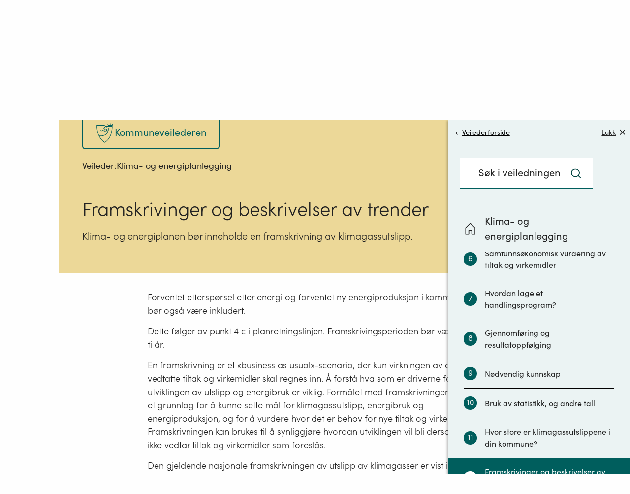

--- FILE ---
content_type: text/css
request_url: https://www.miljodirektoratet.no/css/base.bc5e5b455d0a86eb07e5.css
body_size: 12508
content:
*{-webkit-font-smoothing:antialiased;-moz-osx-font-smoothing:grayscale}body{color:#222;font-family:SofiaPro-Regular;font-size:1.125em}li,p{font-family:SofiaPro-Light}form aside,form label,li,p{line-height:1.5}p{margin-bottom:.85em;margin-top:.5em}a{color:#005e5d}@media(min-width:769px){a:hover{color:#222}}h1{font-family:SofiaPro-Light;font-size:1.778em;font-weight:400;line-height:1.25}@media(min-width:769px){h1{font-size:2.111em}}h1 strong{font-family:SofiaPro-Light;font-weight:400}h1:focus{outline:none}.h2,h2{font-size:1.444em;line-height:1.3529411765;margin-bottom:.5em;margin-top:1.5em}@media(min-width:769px){.h2,h2{font-size:1.778em}}.h2 strong,h2 strong{font-family:SofiaPro-Regular;font-weight:400}h3{font-size:1.333em;line-height:1.4285714286}@media(min-width:769px){h3{font-size:1.444em}}h3 strong{font-family:SofiaPro-Regular}.h3,h3 strong{font-weight:400}.h3{font-size:1.333em;line-height:1.4285714286;margin-bottom:-.2em;margin-top:1.2em}@media(min-width:769px){.h3{font-size:1.444em}}.h3 strong{font-family:SofiaPro-Regular;font-weight:400}h4{font-size:1.222em;line-height:1.25}h4 strong{font-family:SofiaPro-Regular;font-weight:400}h5{font-size:1.222em}h5,h6{line-height:1.3636363636}h6{font-size:1.111em}h2,h3,h4,h5,h6{font-weight:400}h3,h4,h5,h6{margin-bottom:-.2em;margin-top:1.2em}b,strong{font-family:SofiaPro-Medium}b,em,i,strong{font-weight:400}em,i{font-family:SofiaPro-Lightitalic}em b,em strong,i b,i strong{font-family:SofiaPro-Regularitalic;font-weight:400}.--preamble{font-size:1.222em;font-weight:400;line-height:1.3636363636}.--small{font-size:.889em}.mdir_has-glossary{background:none;border:0;border-bottom:2px dashed #009b96;color:inherit;cursor:help;font:inherit;margin:0;padding:0}a .mdir_has-glossary,button .mdir_has-glossary,h1 .mdir_has-glossary,h2 .mdir_has-glossary,h3 .mdir_has-glossary,h4 .mdir_has-glossary,h5 .mdir_has-glossary,label .mdir_has-glossary{border-bottom:none;cursor:default}.c_xhtml-editor-block table{font-family:SofiaPro-Light;font-size:.889em;width:100%!important}.c_xhtml-editor-block table td,.c_xhtml-editor-block table th{padding:10px}.c_xhtml-editor-block ul:not([class]){list-style:none;padding-left:0}.c_xhtml-editor-block ul:not([class]) li{line-height:1.3;margin-bottom:.35em;margin-top:.35em;padding-left:1.5em;position:relative}.c_xhtml-editor-block ul:not([class]) li:after{background:#222;border-radius:50%;content:"";display:block;height:.33em;left:0;position:absolute;top:.5em;width:.33em}.c_xhtml-editor-block ul:not([class]) ul{margin-bottom:.45em;margin-top:.25em;padding-left:0}.c_xhtml-editor-block ul:not([class]) ul li:after{background:transparent;border:1px solid #222;height:.27em;width:.27em}.c_xhtml-editor-block ul:not([class]) ul ul{list-style:none;margin:0;padding:0}.c_xhtml-editor-block ul:not([class]) ul ul li{margin:.25em 0;padding-left:1.5em;position:relative}.c_xhtml-editor-block ul:not([class]) ul ul li:after{background:#222;border:none;border-radius:0;height:.29em;top:.35em;transform:rotate(45deg);width:.29em}.c_xhtml-editor-block ol:not([class]){list-style:decimal;padding-left:1em}.c_xhtml-editor-block ol:not([class]) li{line-height:1.3;margin-bottom:.35em;margin-top:.35em;padding-left:.5em}.c_xhtml-editor-block ol:not([class]) ol{list-style:lower-alpha;margin-bottom:.45em;margin-top:.25em}.c_xhtml-editor-block ol:not([class]) ol ol{list-style:lower-roman;margin:0}.error-text{color:#ca0000}.g_col.g_col--small-1{width:8.3333333333%}.g_col.g_col--small-1,.g_col.g_col--small-2{box-sizing:border-box;float:left;padding-right:3%}.g_col.g_col--small-2{width:16.6666666667%}.g_col.g_col--small-3{width:25%}.g_col.g_col--small-3,.g_col.g_col--small-4{box-sizing:border-box;float:left;padding-right:3%}.g_col.g_col--small-4{width:33.3333333333%}.g_col.g_col--small-5{width:41.6666666667%}.g_col.g_col--small-5,.g_col.g_col--small-6{box-sizing:border-box;float:left;padding-right:3%}.g_col.g_col--small-6{width:50%}.g_col.g_col--small-7{width:58.3333333333%}.g_col.g_col--small-7,.g_col.g_col--small-8{box-sizing:border-box;float:left;padding-right:3%}.g_col.g_col--small-8{width:66.6666666667%}.g_col.g_col--small-9{width:75%}.g_col.g_col--small-10,.g_col.g_col--small-9{box-sizing:border-box;float:left;padding-right:3%}.g_col.g_col--small-10{width:83.3333333333%}.g_col.g_col--small-11{width:91.6666666667%}.g_col.g_col--small-11,.g_col.g_col--small-12{box-sizing:border-box;float:left;padding-right:3%}.g_col.g_col--small-12{width:100%}@media(min-width:769px){.g_col.g_col--large-1{width:8.3333333333%}.g_col.g_col--large-1,.g_col.g_col--large-2{box-sizing:border-box;float:left;padding-right:3%}.g_col.g_col--large-2{width:16.6666666667%}.g_col.g_col--large-3{width:25%}.g_col.g_col--large-3,.g_col.g_col--large-4{box-sizing:border-box;float:left;padding-right:3%}.g_col.g_col--large-4{width:33.3333333333%}.g_col.g_col--large-5{width:41.6666666667%}.g_col.g_col--large-5,.g_col.g_col--large-6{box-sizing:border-box;float:left;padding-right:3%}.g_col.g_col--large-6{width:50%}.g_col.g_col--large-7{width:58.3333333333%}.g_col.g_col--large-7,.g_col.g_col--large-8{box-sizing:border-box;float:left;padding-right:3%}.g_col.g_col--large-8{width:66.6666666667%}.g_col.g_col--large-9{width:75%}.g_col.g_col--large-10,.g_col.g_col--large-9{box-sizing:border-box;float:left;padding-right:3%}.g_col.g_col--large-10{width:83.3333333333%}.g_col.g_col--large-11{width:91.6666666667%}.g_col.g_col--large-11,.g_col.g_col--large-12{box-sizing:border-box;float:left;padding-right:3%}.g_col.g_col--large-12{width:100%}}.g_row{display:block;overflow:hidden;width:100%}.g_row--accept-overflow{clear:both;overflow:visible}.g_container{box-sizing:border-box;display:block;margin:0 auto;max-width:1248px;overflow:visible;padding:0 24px;position:relative;width:100%}@media(max-width:768px){.g_container{padding:0 16px}}.g_container--padding{padding:0 48px}@media(max-width:768px){.g_container--padding{padding:0 16px}}@media(min-width:768px){.g_container\@tablet-and-desktop{box-sizing:border-box;display:block;margin:0 auto;max-width:1248px;overflow:visible;padding:0 24px;position:relative;width:100%}}.g_container--small{max-width:728px}@media(min-width:1024px){.g_container--small{width:85%}}.g_container--small .g_container--medium{left:50%;margin-left:-50vw;margin-right:-50vw;padding-left:24px;padding-right:24px;position:relative;right:50%;width:100vw}@media(min-width:768px){.g_container--small .g_container--medium{margin-left:-414px;margin-right:-414px;width:828px}}.g_container--small .g_container--full,.g_container--small .g_container--max{left:50%;margin-left:-50vw;margin-right:-50vw;padding-left:24px;padding-right:24px;position:relative;right:50%;width:100vw}@media(min-width:1248px){.g_container--small .g_container--full,.g_container--small .g_container--max{margin-left:-624px;margin-right:-624px;width:1248px}}@media(min-width:728px){.g_container--small .g_container--full\@tablet-and-desktop,.g_container--small .g_container--max\@tablet-and-desktop{left:50%;margin-left:-50vw;margin-right:-50vw;padding-left:24px;padding-right:24px;position:relative;right:50%;width:100vw}}@media(min-width:728px)and (min-width:1248px){.g_container--small .g_container--full\@tablet-and-desktop,.g_container--small .g_container--max\@tablet-and-desktop{margin-left:-624px;margin-right:-624px;width:1248px}}.g_container--medium{max-width:828px}@media(min-width:1024px){.g_container--medium{width:85%}}.g_container--full{max-width:1248px}@media(min-width:1024px){.g_container--full{width:85%}}@media(max-width:768px){.g_container--full .g_container--small{padding-left:0;padding-right:0}}@media(min-width:768px){.g_container--full\@tablet-and-desktop{margin:0 auto;padding-left:24px;padding-right:24px;position:relative;width:85%}}.g_col{display:block;min-height:1px;width:100%}.g_col>.g_container{padding:0}.grid{box-sizing:border-box;margin:0 auto;max-width:1200px;overflow-x:hidden;overflow-y:visible;position:relative;width:100%}.full-height.grid{display:flex;flex-direction:column;height:100%}.full-height.grid>.row{flex-grow:1}@media(max-width:767px){.grid>.row--pad-mobile{padding:0 .5em}}.row{display:flex;flex-wrap:wrap;margin:0 -.888em}.row>*{box-sizing:border-box;flex-basis:100%;padding:0 .888em}@media(min-width:768px)and (max-width:959px){.row>*{padding:0 .6665em}}@media(min-width:960px){.row>*{padding:0 .6665em}}.row .grid-content{padding-left:.888em;padding-right:.888em}@media(min-width:768px)and (max-width:959px){.row .grid-content{padding-left:1.333em;padding-right:1.333em}}@media(min-width:960px){.row .grid-content{padding-left:1.333em;padding-right:1.333em}.row .grid-content--no-pad{padding-left:0;padding-right:0}}.row .grid-content .grid-header{align-items:center;display:flex;justify-content:space-between;padding-bottom:.4em}.row .grid-content .grid-header--no-pad{padding-bottom:0}.row .grid-content .grid-header--border{border-bottom:2px solid #005e5d}.row .grid-content .grid-header__link{font-size:.888em}@media(min-width:768px)and (max-width:959px){.row{margin:0 -.6665em}}@media(min-width:960px){.row{margin:0 -.6665em}}.gutterless>.row{margin:0}.gutterless>.row>*{padding:0}.gutterless>.row:last-child{margin-bottom:0}.col{flex:1 0 auto}.col-1{flex-basis:8.3333333333%;max-width:8.3333333333%}.col-2{flex-basis:16.6666666666%;max-width:16.6666666666%}.col-3{flex-basis:25%;max-width:25%}.col-4{flex-basis:33.3333333333%;max-width:33.3333333333%}.col-5{flex-basis:41.6666666666%;max-width:41.6666666666%}.col-6{flex-basis:50%;max-width:50%}.col-7{flex-basis:58.3333333333%;max-width:58.3333333333%}.col-8{flex-basis:66.6666666666%;max-width:66.6666666666%}.col-9{flex-basis:75%;max-width:75%}.col-10{flex-basis:83.3333333333%;max-width:83.3333333333%}.col-11{flex-basis:91.6666666666%;max-width:91.6666666666%}.col-12{flex-basis:100%;max-width:100%}.col-top{align-self:flex-start}.col-bottom{align-self:flex-end}.col-middle{align-self:center}.row-left{justify-content:flex-start}.row-right{justify-content:flex-end}.row-center{justify-content:center}.row-space-between{justify-content:space-between}.row-space-around{justify-content:space-around}.row-reverse{flex-direction:row-reverse;flex-wrap:wrap-reverse}.row-equal>*{display:flex}.row-equal>*>*{width:100%}.row-top{align-items:flex-start}.row-middle{align-items:center}.row-bottom{align-items:flex-end}.hide{display:none}@media(max-width:767px){.col-small-1{flex-basis:8.3333333333%;max-width:8.3333333333%}.col-small-2{flex-basis:16.6666666666%;max-width:16.6666666666%}.col-small-3{flex-basis:25%;max-width:25%}.col-small-4{flex-basis:33.3333333333%;max-width:33.3333333333%}.col-small-5{flex-basis:41.6666666666%;max-width:41.6666666666%}.col-small-6{flex-basis:50%;max-width:50%}.col-small-7{flex-basis:58.3333333333%;max-width:58.3333333333%}.col-small-8{flex-basis:66.6666666666%;max-width:66.6666666666%}.col-small-9{flex-basis:75%;max-width:75%}.col-small-10{flex-basis:83.3333333333%;max-width:83.3333333333%}.col-small-11{flex-basis:91.6666666666%;max-width:91.6666666666%}.col-small-12{flex-basis:100%;max-width:100%}.col-small-top{align-self:flex-start}.col-small-bottom{align-self:flex-end}.col-small-middle{align-self:center}.row-small-left{justify-content:flex-start}.row-small-right{justify-content:flex-end}.row-small-center{justify-content:center}.row-small-space-between{justify-content:space-between}.row-small-space-around{justify-content:space-around}.row-small-reverse{flex-direction:row-reverse;flex-wrap:wrap-reverse}.row-small-equal>*{display:flex}.row-small-equal>*>*{width:100%}.row-small-top{align-items:flex-start}.row-small-middle{align-items:center}.row-small-bottom{align-items:flex-end}.hide-small{display:none}}@media(min-width:768px)and (max-width:959px){.col-medium-1{flex-basis:8.3333333333%;max-width:8.3333333333%}.col-medium-2{flex-basis:16.6666666666%;max-width:16.6666666666%}.col-medium-3{flex-basis:25%;max-width:25%}.col-medium-4{flex-basis:33.3333333333%;max-width:33.3333333333%}.col-medium-5{flex-basis:41.6666666666%;max-width:41.6666666666%}.col-medium-6{flex-basis:50%;max-width:50%}.col-medium-7{flex-basis:58.3333333333%;max-width:58.3333333333%}.col-medium-8{flex-basis:66.6666666666%;max-width:66.6666666666%}.col-medium-9{flex-basis:75%;max-width:75%}.col-medium-10{flex-basis:83.3333333333%;max-width:83.3333333333%}.col-medium-11{flex-basis:91.6666666666%;max-width:91.6666666666%}.col-medium-12{flex-basis:100%;max-width:100%}.col-medium-top{align-self:flex-start}.col-medium-bottom{align-self:flex-end}.col-medium-middle{align-self:center}.row-medium-left{justify-content:flex-start}.row-medium-right{justify-content:flex-end}.row-medium-center{justify-content:center}.row-medium-space-between{justify-content:space-between}.row-medium-space-around{justify-content:space-around}.row-medium-reverse{flex-direction:row-reverse;flex-wrap:wrap-reverse}.row-medium-equal>*{display:flex}.row-medium-equal>*>*{width:100%}.row-medium-top{align-items:flex-start}.row-medium-middle{align-items:center}.row-medium-bottom{align-items:flex-end}.hide-medium{display:none}}@media(min-width:960px){.col-large-1{flex-basis:8.3333333333%;max-width:8.3333333333%}.col-large-2{flex-basis:16.6666666666%;max-width:16.6666666666%}.col-large-3{flex-basis:25%;max-width:25%}.col-large-4{flex-basis:33.3333333333%;max-width:33.3333333333%}.col-large-5{flex-basis:41.6666666666%;max-width:41.6666666666%}.col-large-6{flex-basis:50%;max-width:50%}.col-large-7{flex-basis:58.3333333333%;max-width:58.3333333333%}.col-large-8{flex-basis:66.6666666666%;max-width:66.6666666666%}.col-large-9{flex-basis:75%;max-width:75%}.col-large-10{flex-basis:83.3333333333%;max-width:83.3333333333%}.col-large-11{flex-basis:91.6666666666%;max-width:91.6666666666%}.col-large-12{flex-basis:100%;max-width:100%}.col-large-top{align-self:flex-start}.col-large-bottom{align-self:flex-end}.col-large-middle{align-self:center}.row-large-left{justify-content:flex-start}.row-large-right{justify-content:flex-end}.row-large-center{justify-content:center}.row-large-space-between{justify-content:space-between}.row-large-space-around{justify-content:space-around}.row-large-reverse{flex-direction:row-reverse;flex-wrap:wrap-reverse}.row-large-equal>*{display:flex}.row-large-equal>*>*{width:100%}.row-large-top{align-items:flex-start}.row-large-middle{align-items:center}.row-large-bottom{align-items:flex-end}.hide-large{display:none}}.my-0{margin-bottom:0;margin-top:0}.py-0{padding-bottom:0;padding-top:0}.mx-0{margin-left:0;margin-right:0}.px-0{padding-left:0;padding-right:0}.mt-0{margin-top:0}.pt-0{padding-top:0}.mb-0{margin-bottom:0}.pb-0{padding-bottom:0}.ml-0{margin-left:0}.pl-0{padding-left:0}.mr-0{margin-right:0}.pr-0{padding-right:0}@media(min-width:768px){.my-lg-0{margin-bottom:0!important;margin-top:0!important}.py-lg-0{padding-bottom:0!important;padding-top:0!important}.mx-lg-0{margin-left:0!important;margin-right:0!important}.px-lg-0{padding-left:0!important;padding-right:0!important}.mt-lg-0{margin-top:0!important}.pt-lg-0{padding-top:0!important}.mb-lg-0{margin-bottom:0!important}.pb-lg-0{padding-bottom:0}.ml-lg-0{margin-left:0!important}.pl-lg-0{padding-left:0!important}.mr-sm-0{margin-right:0!important}.pr-sm-0{padding-right:0!important}}.my-1{margin-bottom:1em;margin-top:1em}.py-1{padding-bottom:1em;padding-top:1em}.mx-1{margin-left:1em;margin-right:1em}.px-1{padding-left:1em;padding-right:1em}.mt-1{margin-top:1em}.pt-1{padding-top:1em}.mb-1{margin-bottom:1em}.pb-1{padding-bottom:1em}.ml-1{margin-left:1em}.pl-1{padding-left:1em}.mr-1{margin-right:1em}.pr-1{padding-right:1em}@media(min-width:768px){.my-lg-1{margin-bottom:1em!important;margin-top:1em!important}.py-lg-1{padding-bottom:1em!important;padding-top:1em!important}.mx-lg-1{margin-left:1em!important;margin-right:1em!important}.px-lg-1{padding-left:1em!important;padding-right:1em!important}.mt-lg-1{margin-top:1em!important}.pt-lg-1{padding-top:1em!important}.mb-lg-1{margin-bottom:1em!important}.pb-lg-1{padding-bottom:1em}.ml-lg-1{margin-left:1em!important}.pl-lg-1{padding-left:1em!important}.mr-sm-1{margin-right:1em!important}.pr-sm-1{padding-right:1em!important}}.my-2{margin-bottom:2em;margin-top:2em}.py-2{padding-bottom:2em;padding-top:2em}.mx-2{margin-left:2em;margin-right:2em}.px-2{padding-left:2em;padding-right:2em}.mt-2{margin-top:2em}.pt-2{padding-top:2em}.mb-2{margin-bottom:2em}.pb-2{padding-bottom:2em}.ml-2{margin-left:2em}.pl-2{padding-left:2em}.mr-2{margin-right:2em}.pr-2{padding-right:2em}@media(min-width:768px){.my-lg-2{margin-bottom:2em!important;margin-top:2em!important}.py-lg-2{padding-bottom:2em!important;padding-top:2em!important}.mx-lg-2{margin-left:2em!important;margin-right:2em!important}.px-lg-2{padding-left:2em!important;padding-right:2em!important}.mt-lg-2{margin-top:2em!important}.pt-lg-2{padding-top:2em!important}.mb-lg-2{margin-bottom:2em!important}.pb-lg-2{padding-bottom:2em}.ml-lg-2{margin-left:2em!important}.pl-lg-2{padding-left:2em!important}.mr-sm-2{margin-right:2em!important}.pr-sm-2{padding-right:2em!important}}.my-3{margin-bottom:3em;margin-top:3em}.py-3{padding-bottom:3em;padding-top:3em}.mx-3{margin-left:3em;margin-right:3em}.px-3{padding-left:3em;padding-right:3em}.mt-3{margin-top:3em}.pt-3{padding-top:3em}.mb-3{margin-bottom:3em}.pb-3{padding-bottom:3em}.ml-3{margin-left:3em}.pl-3{padding-left:3em}.mr-3{margin-right:3em}.pr-3{padding-right:3em}@media(min-width:768px){.my-lg-3{margin-bottom:3em!important;margin-top:3em!important}.py-lg-3{padding-bottom:3em!important;padding-top:3em!important}.mx-lg-3{margin-left:3em!important;margin-right:3em!important}.px-lg-3{padding-left:3em!important;padding-right:3em!important}.mt-lg-3{margin-top:3em!important}.pt-lg-3{padding-top:3em!important}.mb-lg-3{margin-bottom:3em!important}.pb-lg-3{padding-bottom:3em}.ml-lg-3{margin-left:3em!important}.pl-lg-3{padding-left:3em!important}.mr-sm-3{margin-right:3em!important}.pr-sm-3{padding-right:3em!important}}.my-4{margin-bottom:4em;margin-top:4em}.py-4{padding-bottom:4em;padding-top:4em}.mx-4{margin-left:4em;margin-right:4em}.px-4{padding-left:4em;padding-right:4em}.mt-4{margin-top:4em}.pt-4{padding-top:4em}.mb-4{margin-bottom:4em}.pb-4{padding-bottom:4em}.ml-4{margin-left:4em}.pl-4{padding-left:4em}.mr-4{margin-right:4em}.pr-4{padding-right:4em}@media(min-width:768px){.my-lg-4{margin-bottom:4em!important;margin-top:4em!important}.py-lg-4{padding-bottom:4em!important;padding-top:4em!important}.mx-lg-4{margin-left:4em!important;margin-right:4em!important}.px-lg-4{padding-left:4em!important;padding-right:4em!important}.mt-lg-4{margin-top:4em!important}.pt-lg-4{padding-top:4em!important}.mb-lg-4{margin-bottom:4em!important}.pb-lg-4{padding-bottom:4em}.ml-lg-4{margin-left:4em!important}.pl-lg-4{padding-left:4em!important}.mr-sm-4{margin-right:4em!important}.pr-sm-4{padding-right:4em!important}}.my-5{margin-bottom:5em;margin-top:5em}.py-5{padding-bottom:5em;padding-top:5em}.mx-5{margin-left:5em;margin-right:5em}.px-5{padding-left:5em;padding-right:5em}.mt-5{margin-top:5em}.pt-5{padding-top:5em}.mb-5{margin-bottom:5em}.pb-5{padding-bottom:5em}.ml-5{margin-left:5em}.pl-5{padding-left:5em}.mr-5{margin-right:5em}.pr-5{padding-right:5em}@media(min-width:768px){.my-lg-5{margin-bottom:5em!important;margin-top:5em!important}.py-lg-5{padding-bottom:5em!important;padding-top:5em!important}.mx-lg-5{margin-left:5em!important;margin-right:5em!important}.px-lg-5{padding-left:5em!important;padding-right:5em!important}.mt-lg-5{margin-top:5em!important}.pt-lg-5{padding-top:5em!important}.mb-lg-5{margin-bottom:5em!important}.pb-lg-5{padding-bottom:5em}.ml-lg-5{margin-left:5em!important}.pl-lg-5{padding-left:5em!important}.mr-sm-5{margin-right:5em!important}.pr-sm-5{padding-right:5em!important}}.my-6{margin-bottom:6em;margin-top:6em}.py-6{padding-bottom:6em;padding-top:6em}.mx-6{margin-left:6em;margin-right:6em}.px-6{padding-left:6em;padding-right:6em}.mt-6{margin-top:6em}.pt-6{padding-top:6em}.mb-6{margin-bottom:6em}.pb-6{padding-bottom:6em}.ml-6{margin-left:6em}.pl-6{padding-left:6em}.mr-6{margin-right:6em}.pr-6{padding-right:6em}@media(min-width:768px){.my-lg-6{margin-bottom:6em!important;margin-top:6em!important}.py-lg-6{padding-bottom:6em!important;padding-top:6em!important}.mx-lg-6{margin-left:6em!important;margin-right:6em!important}.px-lg-6{padding-left:6em!important;padding-right:6em!important}.mt-lg-6{margin-top:6em!important}.pt-lg-6{padding-top:6em!important}.mb-lg-6{margin-bottom:6em!important}.pb-lg-6{padding-bottom:6em}.ml-lg-6{margin-left:6em!important}.pl-lg-6{padding-left:6em!important}.mr-sm-6{margin-right:6em!important}.pr-sm-6{padding-right:6em!important}}.c_master-footer{background-color:#fefefe;position:relative;width:100%}.c_master-footer__logo{margin-bottom:1.7em;max-width:180px}@media(min-width:769px){.c_master-footer__logo{margin-bottom:0}}.c_master-footer__links-wrapper ul,.c_master-footer__privacy-row ul{display:block;margin-bottom:0;margin-left:-1em;margin-top:1.2em;overflow:hidden}@media(min-width:769px){.c_master-footer__links-wrapper ul,.c_master-footer__privacy-row ul{margin-bottom:0;margin-left:-1em;margin-top:1.2em}}.c_master-footer__links-wrapper ul li,.c_master-footer__privacy-row ul li{font-size:.888em;padding:.4em 0}@media(min-width:769px){.c_master-footer__links-wrapper ul li,.c_master-footer__privacy-row ul li{border-bottom:none;display:block;float:left;padding:0;width:40%}.c_master-footer__link-list--main{margin-bottom:0!important;margin-left:-1em!important;margin-top:.7em!important}}.c_master-footer__privacy-block{font-size:.888em}.c_master-footer-content{background-color:#005e5d;color:#fff;margin:0;padding:40px 0;width:100%}@media(min-width:769px){.c_master-footer-content{padding-bottom:1.1em}}.c_master-footer-content :active,.c_master-footer-content :focus{outline-color:#fff}@media(min-width:769px){.c_master-footer-content .g_row{margin-bottom:2em}.c_master-footer-content .g_row--top{display:flex;overflow:visible}}.c_master-footer-content .g_row .g_col--logo{display:flex;flex-direction:column;justify-content:space-between;padding-bottom:.5em}.c_master-footer-content .g_row .g_col--logo img{margin-top:.5em}.c_master-footer-content ul{list-style-type:none;margin:0;padding:0}.c_master-footer-content a{color:#fff;display:inline-block;font-family:SofiaPro-Regular;line-height:44px;min-height:44px;min-width:44px;text-decoration:underline}@media(min-width:769px){.c_master-footer-content a:hover{color:#fff}}.c_master-footer-content a:focus{text-decoration:underline}.c_master-footer-content .c_master-footer__link-list--main{display:flex;flex-direction:column;flex-wrap:wrap;max-height:300px}.c_master-footer-content .c_language-select{background:transparent;display:inline-block;font-size:.888em;height:2.5em;margin-bottom:1.35em;margin-top:1.35em;max-width:none;position:relative;width:100%}@media(min-width:769px){.c_master-footer-content .c_language-select{margin-bottom:0;margin-top:.63em;max-width:440px}}.c_master-footer-content .c_language-select__arrow-wrapper{height:2.3em;padding-left:.5em;pointer-events:none;position:absolute;right:.4em;top:50%;transform:translateY(-50%);width:2.5em}.c_master-footer-content .c_language-select img{height:.8em;position:absolute;right:.8em;top:50%;transform:translateY(-50%) rotate(90deg);width:.4em}.c_master-footer-content .c_language-select select{appearance:none;-webkit-appearance:none;background:transparent;border:1px solid #fff;border-radius:0;color:#fff;left:0;min-height:44px;position:absolute;top:0}.c_master-footer-content .c_language-select select::-ms-expand{display:none}.c_master-footer-content .c_language-select select{font-family:SofiaPro-Regular;font-size:1em;height:2.5em;padding:0 .8em;width:100%}@media(min-width:769px){.c_master-footer-content .c_language-select select{padding:0 .8em}}.c_master-footer-content .c_language-select select:focus{outline-offset:3px;outline-width:2px}.c_master-footer-content .c_language-select select option{color:#222}.c_master-footer-content .c_language-select select option:disabled{color:#777}.c_master-footer--partnership .c_master-footer-content{background-color:#393939}.c_master-footer--partnership .c_master-footer-content .g_row--top{margin-bottom:1em;margin-left:1em}.c_master-footer--partnership .c_master-footer__link-list--main{font-size:.888em}.c_master-footer--partnership .c_master-footer__link-list--main li:last-child{border:none}@media(min-width:769px){.c_master-footer--partnership .c_master-footer__link-list--main{margin-top:0!important}}.c_master-footer--partnership .c_master-footer__privacy-row{border-top:1px solid hsla(0,0%,100%,.12);margin-bottom:0!important;padding-top:1em}.c_master-footer--partnership .c_master-footer__privacy-row ul{margin-bottom:0;margin-right:0;margin-top:0}.c_master-footer--partnership .c_master-footer__privacy-row ul li{display:inline-block;font-size:.905em;padding-right:1em;width:auto}.c_master-footer--partnership .c_master-footer__privacy-row ul li:after{content:"|"}.c_master-footer--partnership .c_master-footer__privacy-row ul li:last-child:after{content:""}.c_master-footer--partnership .c_master-footer__privacy-row ul li a{padding-right:1em}.t_master-page{overflow:hidden;width:100%}.t_master-page .t_master-page__main{overflow:auto;padding-bottom:3em}@media(min-width:769px){.t_master-page .t_master-page__main{min-height:60vh}}.t_page-wrapper.t_front-page{overflow:hidden}.t_page-wrapper.t_front-page .c_front-page-top-illustration{background:#dce9e9;background:-moz-linear-gradient(top,#dce9e9 0,#ebf3f3 100%);background:-webkit-linear-gradient(top,#dce9e9,#ebf3f3);background:linear-gradient(180deg,#dce9e9 0,#ebf3f3);filter:progid:DXImageTransform.Microsoft.gradient(startColorstr="#dce9e9",endColorstr="#ebf3f3",GradientType=0);height:8.167em;overflow:hidden;position:absolute;top:0;width:100%}.t_page-wrapper.t_front-page .c_front-page-no-script{margin-top:147px}@media(max-width:768px){.t_page-wrapper.t_front-page .c_front-page-no-script{margin:0 auto}}.t_page-wrapper.t_front-page .t_front-page__main{min-height:60vh;padding-bottom:3em}@media(min-width:769px){.t_page-wrapper.t_front-page .t_front-page__main{padding-top:0}.t_page-wrapper.t_front-page .t_front-page__main .c_shortcut{margin-bottom:2.3em}}.t_page-wrapper.t_front-page .c_topic-nav-list.g_container{margin-top:2.75em;padding-bottom:.5em}@media(min-width:769px){.t_page-wrapper.t_front-page .c_topic-nav-list.g_container{margin-top:2.25em;padding-bottom:0}}.t_page-wrapper.t_front-page .c_actualities{margin-top:3em}@media(min-width:769px){.t_page-wrapper.t_front-page .c_master-header--front-page{position:relative}.t_page-wrapper.t_front-page .c_master-header--front-page .c_master-header__content-wrapper{border:none}}*{outline-offset:3px}:active,:focus{outline-color:#005e5d}:focus{outline-style:solid;outline-width:2px}body{background-color:#fefefe;height:100%;margin:0;padding:0;width:100%}body button{font-family:SofiaPro-Regular}.no-script{margin:0 auto;width:90%}.app-wrapper{height:100%;width:100%}.skipLink{background-color:#ebf3f3;border:0;color:#222;height:1px;margin:-1px;opacity:0;overflow:hidden;padding:0;position:absolute;width:1px}.skipLink:focus{height:auto;margin:0;opacity:1;outline:2px solid #005e5d;outline-offset:3px;overflow:auto;padding:.5em;transition:all .4s ease;width:auto;z-index:3}.skipLink--top{left:.5em;top:.5em;z-index:1}.skipLink--top:focus{animation:slideInSkipLinkTop .4s 0s forwards}.skipLink--bottom{bottom:.5em;right:.5em}.skipLink--bottom:focus{animation:slideInSkipLinkBottom .4s 0s forwards;outline:2px solid #fff}.t_page-wrapper:focus{outline:none}@keyframes slideInSkipLinkTop{0%{transform:translate3d(-1em,-1em,0)}to{transform:translateZ(0)}}@keyframes slideInSkipLinkBottom{0%{transform:translate3d(1em,1em,0)}to{transform:translateZ(0)}}.c_header-breadcrumbs{color:#004340;padding-bottom:.5em;z-index:1}.c_header-breadcrumbs__container{margin-bottom:.4em;margin-top:.4em}.c_header-breadcrumbs a,.c_header-breadcrumbs link,.c_header-breadcrumbs link:visited{color:#004340}.c_header-breadcrumbs ul{margin:0;padding:0}.c_header-breadcrumbs ul .c_header-breadcrumbs__item{display:inline-block;font-family:SofiaPro-Regular;font-size:.888em;line-height:1.35;margin-left:.4em}.c_header-breadcrumbs ul .c_header-breadcrumbs__item:first-of-type{margin:0}.c_header-breadcrumbs ul .c_header-breadcrumbs__item:last-of-type{font-family:SofiaPro-Medium}.c_header-breadcrumbs ul .c_header-breadcrumbs__item a{text-decoration:none}@media(min-width:769px){.c_header-breadcrumbs ul .c_header-breadcrumbs__item a:hover{color:#003434;text-decoration:underline}}.c_header-breadcrumbs ul .c_header-breadcrumbs__item img{height:.5em;margin-left:.4em;width:.5em}.c_header-breadcrumbs ul .c_header-breadcrumbs__item--divider{padding-left:.4em}@media(max-width:768px){body.u_master-nav-menu-open{overflow:hidden}}.u_visuallyhidden{overflow:hidden;position:absolute;clip:rect(0 0 0 0);border:0;height:1px;margin:-1px;padding:0;width:1px}.u_hidden--all{display:none}@media(min-width:769px){.u_hidden--desktop{display:none!important}}@media(max-width:768px){.u_hidden--mobile{display:none!important}}.u_font-weight-bold{font-family:SofiaPro-Bold!important}.u_font-weight-medium{font-family:SofiaPro-Medium!important}.u_font-weight-normal{font-family:SofiaPro-Regular}.u_font-style-italic{font-family:SofiaPro-Regularitalic}p.u_font-style-italic{font-family:SofiaPro-Lightitalic}.u_subscribt-font{font-size:10px}.u-bg-seagreen{background-color:#005e5d}.u-bg-seagreen-80{background-color:#337e7d}.u-bg-seagreen-60{background-color:#669e9e}.u-bg-seagreen-40{background-color:#99bfbe}.u-bg-seagreen-20{background-color:#ccdfdf}.u-bg-seagreen-10{background-color:#e6efef}.u-bg-secondary-2{background-color:#f5f1e5}.u-bg-brown-30{background-color:#f4f0e7}.u-color-black{color:#222}.u-border-b-1-light{border-bottom:1px solid #8a8a8a}.u-font-regular{font-family:SofiaPro-Regular}.u-font-light-italic{font-family:SofiaPro-Lightitalic}.u-font-light{font-family:SofiaPro-Light}.u-font-medium{font-family:SofiaPro-Medium}.u-font-bold{font-family:SofiaPro-Bold}.u-font-16{font-size:.888em}.u-font-18{font-size:.9999em}.u-font-20{font-size:1.111em}.u-font-22{font-size:1.222em}.u-font-24{font-size:1.333em}.u-font-32{font-size:1.777em}.u-font-38{font-size:2.375rem}.u-display-block{display:block}.u-display-inline-block{display:inline-block}.u-text-decoration-none{text-decoration:none}.u-disable-scrollbars{scrollbar-width:none;-ms-overflow-style:none}.u-disable-scrollbars::-webkit-scrollbar{background:transparent;width:0}.c_header{margin:0 auto;max-width:1700px;padding-left:.5em;padding-right:.5em}.c_header__wrapper{background-color:#e6efef;position:relative}.c_header__home-link{display:block;float:left;overflow:auto}@media(min-width:769px){.c_header__home-link{margin:0 24px}}.c_header__menu-wrapper{display:block;float:left;overflow:auto}@media(min-width:769px){.c_header__menu-wrapper{margin:0 24px}}.c_header__logo-wrapper{align-items:center;display:flex;justify-content:center}@media print{.c_header__env-badge{display:none!important}}.c_header__env-badge{align-items:center;background:#0072ce;border-radius:10px;color:#fff;display:inline-flex;font-weight:400;line-height:1;margin-left:5px;padding:4px 10px}.c_header__logo{height:2em;margin:1em 0 .5em;width:7em}@media(min-width:769px){.c_header__logo--mobile{display:none}}.c_header__logo--desktop{display:none;height:115px;margin:0;width:180px}@media(min-width:769px){.c_header__logo--desktop{display:block}}.c_header__actions-right,.c_header__container{align-items:center;display:flex}.c_header__container{justify-content:space-between}.c_header__overlay{display:none}@media(min-width:769px){.c_header__overlay{background-color:#838e8e;display:block;left:0;opacity:0;position:absolute;top:115px;transition:all .2s ease-in-out 0s;visibility:hidden;width:100%;z-index:1}}.c_header .c_search-field-suggestions{background-color:#fefefe;border:2px solid #005e5d;border-bottom-left-radius:1.3em;border-bottom-right-radius:1.3em;border-top:0;box-sizing:border-box;margin:0 24px;position:absolute;top:4.5em;width:100%;z-index:666}@media(min-width:769px){.c_header .c_search-field-suggestions{max-width:30em}}.c_header .c_search-field-suggestions__list{background-color:#fff;border-bottom-left-radius:1.3em;border-bottom-right-radius:1.3em;list-style-type:none;margin:0;padding:0}.c_header .c_search-field-suggestions__list-item{margin:0;overflow:auto}.c_header .c_search-field-suggestions__list-item a{align-items:flex-start;background-color:#fff;color:#222;display:flex;font-family:SofiaPro-Regular;font-size:1em;gap:.5em;justify-content:space-between;margin:0;overflow:auto;padding:1em;text-align:left;text-decoration:none;transition:all .25s ease;width:auto}@media(min-width:769px){.c_header .c_search-field-suggestions__list-item a:hover{background-color:rgba(235,243,243,.55)}.c_header .c_search-field-suggestions__list-item a:hover span{text-decoration:underline}}.c_header .c_search-field-suggestions__list-item a:focus{background-color:rgba(255,255,0,.2)}.c_header .c_search-field-suggestions__list-item a span{display:block}.c_header .c_search-field-suggestions__list-item a .name{float:left;text-decoration:underline}.c_header .c_search-field-suggestions__list-item a .hit-category{color:#777;float:right}.c_header .c_search-field-suggestions__list-item a .type{align-items:center;background-color:#ebf3f3;display:flex;font-size:.9em;gap:.5em;margin-right:1em;padding:.2em .6em}.c_header .c_search-field-suggestions__list-item a .type--external{background-color:#dfe2e6}.c_header .c_search-field-suggestions__list-item a .type__icon{height:.6em;width:.6em}.c_header .c_search-field-suggestions__list-item a .type__blue{align-items:center;background-color:#b9d9eb;display:flex;font-size:.9em;gap:.5em;margin-right:1em;padding:.2em .6em}.c_header .c_search-field-suggestions__list-item a .type__yellow{align-items:center;background-color:#ecd898;display:flex;font-size:.9em;gap:.5em;margin-right:1em;padding:.2em .6em}.c_header .c_search-field-suggestions__list-item a .type__green{align-items:center;background-color:#ccdfdf;display:flex;font-size:.9em;gap:.5em;margin-right:1em;padding:.2em .6em}.c_header .c_search-field-suggestions__list-item:last-child{border-bottom-left-radius:1.3em;border-bottom-right-radius:1.3em}.c_master-header{background-color:#e6efef;position:relative;width:100%;z-index:777}@media(min-width:769px){.c_master-header{box-shadow:none}}.c_master-header .c_master-header__home-link{display:block;float:left;overflow:auto}@media(min-width:769px){.c_master-header .c_master-header__home-link{margin:0 24px}}.c_master-header__container{margin:0 auto;max-width:1700px;padding-left:.5em;position:relative}.c_master-header .c_master-header__logo{height:2em;margin:1em 0 .5em;width:7em}@media(min-width:769px){.c_master-header .c_master-header__logo--mobile{display:none}}.c_master-header .c_master-header__logo--desktop{display:none;height:115px;margin:0;width:180px}@media(min-width:769px){.c_master-header .c_master-header__logo--desktop{display:block}}.c_master-header .c_master-header__content-wrapper{display:block;height:4em;overflow:hidden;width:auto}@media(min-width:769px){.c_master-header .c_master-header__content-wrapper{height:6.444em}}.c_master-header .c_master-header__actions-wrapper{display:flex;justify-content:space-between}@media(min-width:769px){.c_master-header .c_master-header__actions-wrapper{bottom:1.7em;position:absolute;right:1em;width:calc(100% - 260px)}}.c_master-header__actions-right{align-items:center;display:flex}.c_master-header .c_search-field-suggestions{background-color:#fefefe;border:2px solid #005e5d;border-bottom-left-radius:1.3em;border-bottom-right-radius:1.3em;border-top:0;box-sizing:border-box;left:15px;max-width:30em;position:absolute;top:2.5em;width:100%;z-index:666}.c_master-header .c_search-field-suggestions__list{background-color:#fff;border-bottom-left-radius:1.3em;border-bottom-right-radius:1.3em;list-style-type:none;margin:0;padding:0}.c_master-header .c_search-field-suggestions__list-item{margin:0;overflow:auto}.c_master-header .c_search-field-suggestions__list-item a{align-items:flex-start;background-color:#fff;color:#222;display:flex;font-family:SofiaPro-Regular;font-size:1em;gap:.5em;justify-content:space-between;margin:0;overflow:auto;padding:1em;text-align:left;text-decoration:none;transition:all .25s ease;width:auto}@media(min-width:769px){.c_master-header .c_search-field-suggestions__list-item a:hover{background-color:rgba(235,243,243,.55)}.c_master-header .c_search-field-suggestions__list-item a:hover span{text-decoration:underline}}.c_master-header .c_search-field-suggestions__list-item a:focus{background-color:rgba(255,255,0,.2)}.c_master-header .c_search-field-suggestions__list-item a span{display:block}.c_master-header .c_search-field-suggestions__list-item a .name{float:left;text-decoration:underline}.c_master-header .c_search-field-suggestions__list-item a .hit-category{color:#777;float:right}.c_master-header .c_search-field-suggestions__list-item a .type{align-items:center;background-color:#ebf3f3;display:flex;font-size:.9em;gap:.5em;margin-right:1em;padding:.2em .6em}.c_master-header .c_search-field-suggestions__list-item a .type--external{background-color:#dfe2e6}.c_master-header .c_search-field-suggestions__list-item a .type__icon{height:.6em;width:.6em}.c_master-header .c_search-field-suggestions__list-item a .type__blue{align-items:center;background-color:#b9d9eb;display:flex;font-size:.9em;gap:.5em;margin-right:1em;padding:.2em .6em}.c_master-header .c_search-field-suggestions__list-item a .type__yellow{align-items:center;background-color:#ecd898;display:flex;font-size:.9em;gap:.5em;margin-right:1em;padding:.2em .6em}.c_master-header .c_search-field-suggestions__list-item a .type__green{align-items:center;background-color:#ccdfdf;display:flex;font-size:.9em;gap:.5em;margin-right:1em;padding:.2em .6em}.c_master-header .c_search-field-suggestions__list-item:last-child{border-bottom-left-radius:1.3em;border-bottom-right-radius:1.3em}.c_master-header__overlay{display:none}@media(min-width:769px){.c_master-header__overlay{background-color:#838e8e;display:block;opacity:0;position:absolute;transition:all .2s ease-in-out 0s;visibility:hidden;width:100%;z-index:1}}.c_master-header--nav-open .c_master-header__overlay{opacity:.65;transition:all .7s ease-in-out 0s;transition:all .2s ease-in-out 0s;visibility:visible}.c_master-header .c_master-header__actions-wrapper .c_master-header__targets-wrapper{align-items:center;display:flex;gap:2em;margin-right:1.2em}@media(max-width:910px){.c_master-header .c_master-header__actions-wrapper .c_master-header__targets-wrapper{display:none}}@media(max-width:1100px){.c_master-header .c_master-header__actions-wrapper .c_master-header__targets-wrapper{align-items:flex-start;flex-direction:column;gap:0}}.c_master-header .c_master-header__actions-wrapper .c_master-header__targets-wrapper .c_master-header__targets-link{color:#222;font-size:1.111em;text-decoration:none}@media(max-width:1100px){.c_master-header .c_master-header__actions-wrapper .c_master-header__targets-wrapper .c_master-header__targets-link{font-size:.9em}}.c_master-header .c_master-header__actions-wrapper .c_master-header__targets-wrapper .c_master-header__targets-link:hover{text-decoration:underline}.c_master-header .c_master-header__actions-wrapper .c_master-header__targets-wrapper .c_master-header__targets-link:last-child{padding-right:0}.c_master-header--front-page .c_master-header__actions-wrapper{justify-content:space-between}@media(max-width:1100px){.c_master-header--front-page .c_master-header__actions-wrapper .c_master-header__targets-wrapper{align-items:center;flex-direction:row;gap:2em}}@media(max-width:910px){.c_master-header--front-page .c_master-header__actions-wrapper .c_master-header__targets-wrapper{display:flex}}.c_master-header--front-page .c_master-header__actions-wrapper .c_master-header__targets-wrapper .c_master-header__targets-link{font-size:1.111em}.c_service-header{background-color:#fff;box-shadow:0 1px 1px 0 rgba(0,0,0,.1);height:3.889em;position:relative;width:100%}@media(max-width:420px){.c_service-header{box-sizing:border-box;padding-left:10px}}@media(min-width:769px){.c_service-header{background-color:transparent;box-shadow:none;height:auto;margin-bottom:.6em}}.c_service-header__container{margin:0 auto;max-width:1700px;padding-left:1em;position:relative}.c_service-header .g_container--full{height:inherit}.c_service-header__home-link{display:block;float:left;overflow:auto}@media(min-width:769px){.c_service-header__home-link{margin-right:23px}}.c_service-header__logo{height:2em;margin:1em 0 .5em;width:9em}@media(min-width:769px){.c_service-header__logo--mobile{display:none}}.c_service-header__logo--desktop{display:none;height:115px;margin:0;width:180px}@media(min-width:769px){.c_service-header__logo--desktop{display:block}}.c_service-header__content-wrapper{display:block;height:4em;overflow:hidden;width:auto}@media(min-width:769px){.c_service-header__content-wrapper{height:6.444em}}.c_service-header__actions-wrapper{display:flex;justify-content:space-between}@media(min-width:769px){.c_service-header__actions-wrapper{bottom:1.7em;position:absolute;right:1em;width:calc(100% - 260px)}}.c_service-header__actions-wrapper .c_service-header__actions-right{align-items:center;display:flex}.c_service-header__actions-wrapper .c_service-header__targets-wrapper{align-items:center;display:flex;gap:2em;margin-right:1.2em}@media(max-width:910px){.c_service-header__actions-wrapper .c_service-header__targets-wrapper{display:none}}@media(max-width:1100px){.c_service-header__actions-wrapper .c_service-header__targets-wrapper{align-items:flex-start;flex-direction:column;gap:0}}.c_service-header__actions-wrapper .c_service-header__targets-wrapper .c_service-header__targets-link{color:#222;font-size:1.111em;text-decoration:none}@media(max-width:1100px){.c_service-header__actions-wrapper .c_service-header__targets-wrapper .c_service-header__targets-link{font-size:.9em}}.c_service-header__actions-wrapper .c_service-header__targets-wrapper .c_service-header__targets-link:hover{text-decoration:underline}.c_service-header__actions-wrapper .c_service-header__targets-wrapper .c_service-header__targets-link:last-child{padding-right:0}.c_service-header .c_header-breadcrumbs{bottom:2.4em}.c_service-header .c_search-field__input{background-color:#fff}@media(min-width:769px){.c_service-header .c_search-field__input{background-color:#fff}}.c_service-header .c_search-field-suggestions{background-color:#fefefe;border:1px solid #005e5d;border-bottom-left-radius:1.3em;border-bottom-right-radius:1.3em;box-sizing:border-box;left:15px;position:absolute;width:30em;z-index:666}.c_service-header .c_search-field-suggestions__list{background-color:#fff;border-bottom-left-radius:1.3em;border-bottom-right-radius:1.3em;list-style-type:none;margin:0;padding:0}.c_service-header .c_search-field-suggestions__list-item{margin:0;overflow:auto}.c_service-header .c_search-field-suggestions__list-item a{background-color:#fff;color:#222;display:block;font-family:SofiaPro-Regular;font-size:1em;margin:0;overflow:auto;padding:1em;text-align:left;transition:all .25s ease;width:auto}@media(min-width:769px){.c_service-header .c_search-field-suggestions__list-item a:hover{background-color:rgba(235,243,243,.55)}.c_service-header .c_search-field-suggestions__list-item a:hover span{text-decoration:underline}}.c_service-header .c_search-field-suggestions__list-item a:focus{background-color:rgba(255,255,0,.2)}.c_service-header .c_search-field-suggestions__list-item a span{display:block}.c_service-header .c_search-field-suggestions__list-item a .name{float:left;text-decoration:underline}.c_service-header .c_search-field-suggestions__list-item a .hit-category{color:#777;float:right}.c_service-header .c_search-field-suggestions__list-item:last-child{border-bottom-left-radius:1.3em;border-bottom-right-radius:1.3em}.c_service-header--nav-open .c_master-header__overlay{opacity:.65;transition:all .7s ease-in-out 0s;transition:all .2s ease-in-out 0s;visibility:visible}.c_service-header .c_mobile-header-search-button{background-color:#fff;max-height:3.889em;padding:1.45em .889em .75em 1.222em}@media(max-width:768px){.c_service-header .c_nav-toggle-button{background-color:#fff;max-height:3.889em;padding:1.5em 1.8em 1.15em 1.4em}}.c_nav-toggle-button{-webkit-appearance:none;-moz-appearance:none;appearance:none;background:none;border:none;color:inherit;-webkit-font-smoothing:inherit;-moz-osx-font-smoothing:inherit;font-smoothing:inherit;align-items:center;bottom:2px;box-sizing:border-box;cursor:pointer;display:flex;font-size:1em;margin:0;max-height:4em;outline:none;padding:1.5em 1.85em 1.1em 1.4em;position:absolute;right:-16px;transition:hover .3s ease,outline .1s ease}@media(min-width:769px){.c_nav-toggle-button{border:none;bottom:0;min-height:2.8em;padding:0 1.1em;position:relative;right:0}}@media screen and (min-width:769px)and (-ms-high-contrast:active),screen and (min-width:769px)and (-ms-high-contrast:none){.c_nav-toggle-button{height:58px}}@media(min-width:769px){.c_nav-toggle-button:hover .c_nav-toggle-button__text{text-decoration:underline}}.c_nav-toggle-button:focus{outline:2px solid #005e5d}.c_nav-toggle-button .c_nav-toggle-button__text{display:none;font-size:.888em;margin-right:.4em}@media(min-width:769px){.c_nav-toggle-button .c_nav-toggle-button__text{display:block;font-size:1.111em}}.c_nav-toggle-button--frontpage .c_nav-toggle-button__text{display:block}@media(max-width:768px){.c_nav-toggle-button--frontpage .c_nav-toggle-button__text{display:none;margin-bottom:.3em}}.c_nav-toggle-button .c_nav-toggle-button__icon{height:1em;width:1.4em}@media(max-width:768px){.c_nav-toggle-button .c_nav-toggle-button__icon{margin-bottom:.3em}}.c_nav-toggle-button .c_nav-toggle-button__icon--close-menu{width:.889em}.c_nav-toggle-button__hamburger{height:1em;margin-bottom:-.1em;position:relative;-webkit-transition:.5s ease-in-out;-moz-transition:.5s ease-in-out;-o-transition:.5s ease-in-out;transition:.5s ease-in-out;transition-delay:.2s;width:1.4em}.c_nav-toggle-button__hamburger,.c_nav-toggle-button__hamburger span{-webkit-transform:rotate(0deg);-moz-transform:rotate(0deg);-o-transform:rotate(0deg);transform:rotate(0deg)}.c_nav-toggle-button__hamburger span{background-color:#222;display:block;height:3px;left:0;opacity:1;position:absolute;-webkit-transition:.2s ease-in-out;-moz-transition:.2s ease-in-out;-o-transition:.2s ease-in-out;transition:.2s ease-in-out;width:100%}.c_nav-toggle-button__hamburger span:first-child{top:0}.c_nav-toggle-button__hamburger span:nth-child(2),.c_nav-toggle-button__hamburger span:nth-child(3){top:8px}.c_nav-toggle-button__hamburger span:nth-child(4){top:16px}.c_nav-toggle-button__hamburger--open{transition-delay:0s}.c_nav-toggle-button__hamburger--open span:first-child{left:50%;top:8px;width:0}.c_nav-toggle-button__hamburger--open span:nth-child(2){-webkit-transform:rotate(45deg);-moz-transform:rotate(45deg);-o-transform:rotate(45deg);transform:rotate(45deg)}.c_nav-toggle-button__hamburger--open span:nth-child(3){-webkit-transform:rotate(-45deg);-moz-transform:rotate(-45deg);-o-transform:rotate(-45deg);transform:rotate(-45deg)}.c_nav-toggle-button__hamburger--open span:nth-child(4){left:50%;top:8px;width:0}.c_mobile-header-search-button{-webkit-appearance:none;-moz-appearance:none;appearance:none;background:none;border:none;color:inherit;cursor:pointer;-webkit-font-smoothing:inherit;-moz-osx-font-smoothing:inherit;font-smoothing:inherit;background:transparent;bottom:2px;box-sizing:border-box;font-family:SofiaPro-Regular!important;font-size:1em;margin:0;max-height:4em;padding:1.35em .889em .8em 1.222em;position:absolute;right:4.167em}.c_mobile-header-search-button img{height:1.3em;width:1.4em}.c_mobile-search-panel{animation:slidePanelIn .4s ease-out 1 forwards;background-color:#d9e4e4;height:100vh;position:fixed;top:0;width:100%;z-index:999}.c_mobile-search-panel--close{animation:slidePanelOut .4s ease-out 1 forwards}.c_mobile-search-panel .c_close-button{-webkit-appearance:none;-moz-appearance:none;appearance:none;background:none;border:none;color:inherit;cursor:pointer;-webkit-font-smoothing:inherit;-moz-osx-font-smoothing:inherit;font-smoothing:inherit;font-family:SofiaPro-Regular!important;font-family:SofiaPro-Lightitalic!important;font-size:.845em;padding:.5em;position:absolute;right:.6em;top:1em}.c_mobile-search-panel .c_close-button .c_close-button__inner-wrapper{float:right}.c_mobile-search-panel .c_close-button .c_close-button__inner-wrapper .c_close-button__text{display:inline-block;margin-top:-.12em}.c_mobile-search-panel .c_close-button .c_close-button__inner-wrapper img{height:.88em;margin-left:.88em;width:.88em}.c_mobile-search-panel .c_search-field{left:0;position:absolute;right:0;top:3.5em;width:93%}.c_mobile-search-panel .c_search-field-suggestions{left:0;margin:auto;right:0;top:6.9em;width:93%}.c_mobile-search-panel .c_search-field-suggestions__list-item{border-bottom:1px solid #ccc}.c_mobile-search-panel .c_search-field-suggestions__list-item:last-of-type{border:none}.c_mobile-search-panel .c_search-field-suggestions__list-item .name{margin-right:4%;width:56%}.c_mobile-search-panel .c_search-field-suggestions__list-item .hit-category{text-align:right;width:40%}@media(min-width:769px){.t_master-page--background .c_master-header{margin-bottom:0}}.t_master-page--background .c_master-header__wrapper{background-color:#e6efef}@media(min-width:769px){.t_master-page--background .c_master-header__wrapper{padding-bottom:.6em}}@keyframes slidePanelIn{0%{transform:translateX(100%)}to{transform:translateX(0)}}@keyframes slidePanelOut{0%{transform:translateX(0)}to{transform:translateX(100%)}}.t_service-page{background-color:#e6efef;overflow:hidden;width:100%}.t_service-page__main{background-color:#fefefe;clear:both}@media(min-width:769px){.t_service-page__main{min-height:60vh}}.t_service-page__title{margin-top:1.4736842105em;max-width:25.5263157895em}.t_service-page__ingres{font-size:1.112em;max-width:40em}@media(min-width:769px){.t_service-page__ingres{margin-bottom:2.8em}}.t_service-page .c_header-breadcrumbs a:not(.c_header-breadcrumbs ul .c_header-breadcrumbs__item:last-of-type),.t_service-page .c_header-breadcrumbs link:not(.c_header-breadcrumbs ul .c_header-breadcrumbs__item:last-of-type),.t_service-page .c_header-breadcrumbs link:visited:not(.c_header-breadcrumbs ul .c_header-breadcrumbs__item:last-of-type){color:#004340}.t_service-page .c_landing-page-anchor-menu{border:none;max-width:unset}@media(max-width:420px){.t_service-page .g_container,.t_service-page .g_container--full,.t_service-page .g_container--max{padding:0}}.c_miljostatus_themes{margin-bottom:2.1em}.c_miljostatus_themes__header{border-bottom:1px solid #ccc}.c_subject-tile-list{align-items:stretch;display:flex;flex-wrap:wrap;justify-content:space-between;list-style-type:none;margin:.75em 0 0;padding:0}.c_subject-tile-list li{animation:fadeIn .3s ease-out 0s 1 forwards;display:flex;margin:0 0 1em;opacity:0;padding:0;width:100%}.c_subject-tile-list li:first-child{animation-delay:.1s}.c_subject-tile-list li:nth-child(2){animation-delay:.6s}.c_subject-tile-list li:nth-child(3){animation-delay:1.1s}.c_subject-tile-list li:nth-child(4){animation-delay:1.6s}.c_subject-tile-list li:nth-child(5){animation-delay:2.1s}.c_subject-tile-list li:nth-child(6){animation-delay:2.6s}.c_subject-tile-list li:nth-child(7){animation-delay:3.1s}.c_subject-tile-list li:nth-child(8){animation-delay:3.6s}.c_subject-tile-list li:nth-child(9){animation-delay:4.1s}.c_subject-tile-list li:nth-child(10){animation-delay:4.6s}.c_subject-tile-list li:nth-child(11){animation-delay:5.1s}.c_subject-tile-list li:nth-child(12){animation-delay:5.6s}@media(min-width:655px){.c_subject-tile-list li{margin-bottom:2%;width:48%}.c_subject-tile-list li:first-child,.c_subject-tile-list li:nth-child(2){animation-delay:.1s}.c_subject-tile-list li:nth-child(3),.c_subject-tile-list li:nth-child(4){animation-delay:.6s}.c_subject-tile-list li:nth-child(5),.c_subject-tile-list li:nth-child(6){animation-delay:1.1s}.c_subject-tile-list li:nth-child(7),.c_subject-tile-list li:nth-child(8){animation-delay:1.6s}.c_subject-tile-list li:nth-child(10),.c_subject-tile-list li:nth-child(9){animation-delay:2.1s}.c_subject-tile-list li:nth-child(11),.c_subject-tile-list li:nth-child(12){animation-delay:2.6s}}@media(min-width:1140px){.c_subject-tile-list li{width:32%}.c_subject-tile-list li:first-child,.c_subject-tile-list li:nth-child(2),.c_subject-tile-list li:nth-child(3){animation-delay:.1s}.c_subject-tile-list li:nth-child(4),.c_subject-tile-list li:nth-child(5),.c_subject-tile-list li:nth-child(6){animation-delay:.6s}.c_subject-tile-list li:nth-child(7),.c_subject-tile-list li:nth-child(8),.c_subject-tile-list li:nth-child(9){animation-delay:1.1s}.c_subject-tile-list li:nth-child(7),.c_subject-tile-list li:nth-child(8){animation-delay:1.6s}.c_subject-tile-list li:nth-child(10),.c_subject-tile-list li:nth-child(11),.c_subject-tile-list li:nth-child(12){animation-delay:2.1s}}.c_subject-tile-list--shortcut-list .g_container{margin-left:0;margin-right:0;padding:0;width:100%}@media(min-width:1140px){.c_subject-tile-list--shortcut-list li{width:48%}}.c_subject-link-tile{background-color:#ecf2f7;border:2px solid transparent;box-sizing:border-box;color:#222;display:flex;flex-direction:column;padding-bottom:2em;position:relative;text-align:center;text-decoration:none;transition:all .3s ease;width:100%}@media(min-width:769px){.c_subject-link-tile:hover:not(:focus){border:2px solid #005e5d}.c_subject-link-tile:hover{background-color:#d6e1e8}.c_subject-link-tile:hover .c_subject-link-tile__subject-name{background-color:#ecf2f7}}.c_subject-link-tile__subject-name{align-self:center;background-color:#d6e1e8;border-bottom:2px solid #1e4f71;display:inline-block;line-height:1;margin:0 auto 3.5em;padding:.75em 1.5em .55em;transition:all .3s ease}.c_subject-link-tile__key-number{align-self:flex-start;box-sizing:border-box;font-family:Open Sans,sans-serif;font-size:5.556em;font-weight:700;line-height:.5;padding:0 20px;width:100%;word-break:break-all}@media(min-width:1140px){.c_subject-link-tile__key-number{min-height:55px}}.c_subject-link-tile__key-number--smaller{font-size:3.378em}@media(min-width:440px){.c_subject-link-tile__key-number--smaller{font-size:4.4em}}@media(min-width:655px){.c_subject-link-tile__key-number--smaller{font-size:3.4em;padding-top:.12em}}@media(min-width:900px){.c_subject-link-tile__key-number--smaller{font-size:4.1em}}@media(min-width:1140px){.c_subject-link-tile__key-number--smaller{font-size:3.378em;padding-top:.2em}}.c_subject-link-tile__key-number--smallest{font-size:2.778em}@media(min-width:440px){.c_subject-link-tile__key-number--smallest{font-size:3.8em}}@media(min-width:655px){.c_subject-link-tile__key-number--smallest{font-size:2.8em;padding-top:.2em}}@media(min-width:900px){.c_subject-link-tile__key-number--smallest{font-size:3.5em}}@media(min-width:1140px){.c_subject-link-tile__key-number--smallest{font-size:2.778em;padding-top:.3em}}.c_subject-link-tile__key-number span{line-height:1}.c_subject-link-tile__description{align-self:flex-start;box-sizing:border-box;line-height:1.3;margin:2.15em auto 1.5em;padding:0 12% 1.5em;width:100%}.c_subject-link-tile__link-text{bottom:1.75em;font-family:SofiaPro-Regular;left:0;margin:auto;padding:0 20px;position:absolute;right:0;text-decoration:underline}.c_subject-link-tile__link-text img{height:.5em;margin-left:.5em;width:.3em}.c_subject-link-tile--11,.c_subject-link-tile--2,.c_subject-link-tile--4,.c_subject-link-tile--9{background-color:#19384e;color:#fff}@media(min-width:769px){.c_subject-link-tile--11:hover,.c_subject-link-tile--2:hover,.c_subject-link-tile--4:hover,.c_subject-link-tile--9:hover{background-color:#1e4f71;color:#fff}.c_subject-link-tile--11:hover .c_subject-link-tile__subject-name,.c_subject-link-tile--2:hover .c_subject-link-tile__subject-name,.c_subject-link-tile--4:hover .c_subject-link-tile__subject-name,.c_subject-link-tile--9:hover .c_subject-link-tile__subject-name{background-color:#19384e}}.c_subject-link-tile--11 .c_subject-link-tile__subject-name,.c_subject-link-tile--2 .c_subject-link-tile__subject-name,.c_subject-link-tile--4 .c_subject-link-tile__subject-name,.c_subject-link-tile--9 .c_subject-link-tile__subject-name{background-color:#36556a;border-bottom-color:#fff}.c_subject-link-tile--12,.c_subject-link-tile--3,.c_subject-link-tile--5,.c_subject-link-tile--7{background-color:#d6e1e8}@media(min-width:769px){.c_subject-link-tile--12:hover,.c_subject-link-tile--3:hover,.c_subject-link-tile--5:hover,.c_subject-link-tile--7:hover{background-color:#a6becc}.c_subject-link-tile--12:hover .c_subject-link-tile__subject-name,.c_subject-link-tile--3:hover .c_subject-link-tile__subject-name,.c_subject-link-tile--5:hover .c_subject-link-tile__subject-name,.c_subject-link-tile--7:hover .c_subject-link-tile__subject-name{background-color:#d6e1e8}}.c_subject-link-tile--12 .c_subject-link-tile__subject-name,.c_subject-link-tile--3 .c_subject-link-tile__subject-name,.c_subject-link-tile--5 .c_subject-link-tile__subject-name,.c_subject-link-tile--7 .c_subject-link-tile__subject-name{background-color:#a6becc}@media(min-width:1140px){.c_miljostatus_themes__frontpage .c_subject-tile-list{flex-wrap:nowrap}}@media(min-width:655px){.c_miljostatus_themes__frontpage .c_subject-tile-list li{width:48%}}@media(min-width:1140px){.c_miljostatus_themes__frontpage .c_subject-tile-list li{width:23%}}.c_miljostatus_themes__frontpage .c_subject-tile-list .c_subject-link-tile{background-color:#ede7d5;color:#222;padding-bottom:0}.c_miljostatus_themes__frontpage .c_subject-tile-list .c_subject-link-tile__subject-name{background-color:#005e5d;border:0;color:#fff}.c_miljostatus_themes__frontpage .c_subject-tile-list .c_subject-link-tile__key-number{font-size:4em}.c_miljostatus_themes__frontpage .c_subject-tile-list .c_subject-link-tile__key-number--smaller{font-size:3.444em}.c_miljostatus_themes__frontpage .c_subject-tile-list .c_subject-link-tile__key-number--smallest{font-size:3em}@media(min-width:769px){.c_miljostatus_themes__frontpage .c_subject-tile-list .c_subject-link-tile:hover{background-color:#e7dbc0}.c_miljostatus_themes__frontpage .c_subject-tile-list .c_subject-link-tile:hover .c_subject-link-tile__subject-name{background-color:#014a49}}.c_miljostatus_themes__frontpage .c_subject-tile-list .c_subject-link-tile__description{margin:2.15em auto .5em}.c_actualities__header{align-items:center;border-bottom:2px solid #005e5d;display:flex;justify-content:space-between;padding-bottom:.4em}.c_actualities__heading{font-size:1.333em;margin:0}.c_actualities__see-all-link{color:#222;font-size:.888em;transition:all .3s ease}@media(min-width:769px){.c_actualities__see-all-link:hover{color:#005e5d}}.c_actualities .c_actualities-list{list-style-type:none;margin:0;padding:0}@media(min-width:500px){.c_actualities .c_actualities-list{align-items:stretch;display:flex;flex-wrap:wrap;justify-content:space-between}}.c_actualities .c_actualities-item{border-bottom:1px solid #8a8a8a;margin-bottom:.5em;width:100%}@media(min-width:500px){.c_actualities .c_actualities-item{width:46%}}@media(min-width:769px){.c_actualities .c_actualities-item{width:30%}}.c_actualities .c_actualities-item__description,.c_actualities .c_actualities-item__title,.c_actualities .c_actualities-item__type-n-date{box-sizing:border-box;color:#222;display:block;font-family:SofiaPro-Light;margin:0 0 .5em;text-decoration:none;width:100%}.c_actualities .c_actualities-item__description,.c_actualities .c_actualities-item__type-n-date{font-size:.8em}.c_actualities .c_actualities-item__type:after{content:"|";margin:0 .5em}.c_actualities .c_actualities-item__title{color:#222;font-family:SofiaPro-Regular;font-size:1em;margin-bottom:0;padding-bottom:1em;text-decoration:underline}.c_actualities .c_actualities-item a{color:#222;display:block;padding:.777em 0 0;text-decoration:none}@media(min-width:769px){.c_actualities .c_actualities-item:hover .c_actualities-item__title{text-decoration:underline}}.c_actualities .c_actualities-item a:active .c_actualities-item__title,.c_actualities .c_actualities-item a:focus .c_actualities-item__title{text-decoration:underline}.c_actualities .c_actualities-item--page-link{border:1px solid transparent;margin-top:.777em;transition:all .3s ease}.c_actualities .c_actualities-item--page-link:hover:not(:focus){border:1px solid #005e5d}.c_actualities .c_actualities-item--page-link a{background-color:#ebf3f3;padding:1.25em;position:relative;transition:all .3s ease}.c_actualities .c_actualities-item--page-link .c_actualities-item__icon{height:1.2em;width:1.444em}.c_actualities .c_actualities-item--page-link .c_actualities-item__description{margin-bottom:.25em;margin-top:.15em}.c_actualities .c_actualities-item--page-link .c_actualities-item__title{margin-bottom:.5em}.c_actualities .c_actualities-item--page-link .c_actualities-item__arrow{height:.9em;position:absolute;right:1em;top:50%;transform:translateY(-50%);width:.7em}@media(min-width:769px){.c_actualities .c_actualities-item--page-link:hover a{background-color:#dbe9e9}}.c_shortcut{align-items:center;background-color:#ebf3f3;box-sizing:border-box;color:#222;display:flex;justify-content:space-between;margin:0 0 24px;overflow:hidden;padding:1.2em 1em 1em;position:relative;text-align:left;text-decoration:none;transition:background-color .3s ease;width:100%}@media(min-width:769px){.c_shortcut{margin-bottom:1em;padding:1.65em 1.5em 1.45em}.c_shortcut:hover{background-color:#d9e4e4}.c_shortcut:hover .c_shortcut__title{text-decoration:underline}}.c_shortcut:focus,.c_shortcut:focus-within{background-color:#d9e4e4;outline:none}.c_shortcut:focus-within:after,.c_shortcut:focus:after{background-color:#005e5d;bottom:0;content:"";height:2px;left:0;position:absolute;width:100%}.c_shortcut:focus .c_shortcut__title,.c_shortcut:focus-within .c_shortcut__title{text-decoration:underline}.c_shortcut__icon{display:block;height:100%;margin:0 auto;max-height:45px;max-width:45px;width:100%}@media(min-width:769px){.c_shortcut__icon{margin:0 2.6em 0 1em;max-height:67px;max-width:67px}}.c_shortcut__icon img{height:45px;width:45px}@media(min-width:769px){.c_shortcut__icon img{height:67px;width:67px}}.c_shortcut__text-container{flex:1 1 auto;margin-right:.75em}@media(min-width:769px){.c_shortcut__text-container{margin-right:1em}}.c_shortcut__title{display:inline-block;font-family:SofiaPro-Regular;font-size:1.12em}@media(min-width:769px){.c_shortcut__title{font-size:1.225em}}.c_shortcut__description{display:block;font-family:SofiaPro-Light;font-size:.9em;line-height:1.5;margin-top:.25em}.c_shortcut__arrow-right{flex:0 0 auto;height:.9em;margin-top:-.1em;width:.6em}@media(max-width:768px){.c_shortcut__arrow-right{height:.9em;margin:0;width:auto}}.c_shortcut__arrow-right img{display:block;height:.9em;width:.6em}@media(max-width:768px){.c_shortcut__arrow-right img{height:.7em;margin-top:-.1em;width:.4em}}.c_shortcut__redirect-icon{height:1.167em;margin-top:-.175em;width:1.167em}@media(max-width:768px){.c_shortcut__redirect-icon{height:1.111em;width:1.111em}}.c_shortcut__redirect-icon img{height:1.167em;width:1.167em}@media(max-width:768px){.c_shortcut__redirect-icon img{height:1.111em;width:1.111em}}.c_shortcut--audience,.c_shortcut--warning{display:block;padding:1em 2em;text-align:center}@media(min-width:769px){.c_shortcut--audience,.c_shortcut--warning{align-items:center;display:flex;justify-content:space-between;padding:1.666em;text-align:left}}.c_shortcut--audience .c_shortcut__icon,.c_shortcut--warning .c_shortcut__icon{width:100%}@media(min-width:769px){.c_shortcut--audience .c_shortcut__icon,.c_shortcut--warning .c_shortcut__icon{flex:1 1 auto;margin:0 1.666em 0 0;max-height:71px;max-width:113px;width:auto}.c_shortcut--audience .c_shortcut__icon img,.c_shortcut--warning .c_shortcut__icon img{height:71px;width:113px}.c_shortcut--audience .c_shortcut__text-container,.c_shortcut--warning .c_shortcut__text-container{flex:1 1 auto}}.c_shortcut--audience .c_shortcut__title,.c_shortcut--warning .c_shortcut__title{display:block;margin-top:.8em}@media(min-width:769px){.c_shortcut--audience .c_shortcut__title,.c_shortcut--warning .c_shortcut__title{font-size:1.225em;margin-top:.2em}}.c_shortcut--audience .c_shortcut__arrow-right,.c_shortcut--audience .c_shortcut__title__arrow-right,.c_shortcut--warning .c_shortcut__arrow-right,.c_shortcut--warning .c_shortcut__title__arrow-right{margin-top:1.5em}@media(min-width:769px){.c_shortcut--audience .c_shortcut__arrow-right,.c_shortcut--warning .c_shortcut__arrow-right{flex:0 0 auto;margin-top:0}}.c_shortcut--warning{background-color:rgba(239,125,0,.2)}@media(min-width:769px){.c_shortcut--warning:hover{background-color:rgba(239,125,0,.3)}}.c_shortcut--warning:focus,.c_shortcut--warning:focus-within{background-color:rgba(239,125,0,.3)}@media(min-width:769px){.c_shortcut--warning .c_shortcut__icon{height:55px;text-align:center;width:55px}.c_shortcut--warning .c_shortcut__icon img{max-height:55px;max-width:55px}.c_shortcut--warning .c_shortcut__title{margin-top:0}}.c_shortcut--old-website{background-color:#efefef}.c_shortcut--old-website:focus,.c_shortcut--old-website:focus-within{background-color:#e2e2e2}@media(min-width:769px){.c_shortcut--old-website:hover{background-color:#e2e2e2}}.c_shortcut--tile{flex-direction:column;justify-content:center;padding:2em}.c_shortcut--tile .c_shortcut__text-container{margin-right:0;max-width:100%;text-align:center}.c_shortcut--tile .c_shortcut__title{font-size:1.111em}.c_shortcut--tile .c_shortcut__icon{margin-bottom:1em;max-height:120px;max-width:120px}.c_shortcut--tile .c_shortcut__icon img{height:120px;width:120px}.c_shortcut--tile .c_shortcut__icon,.c_shortcut--tile .c_shortcut__text-container{flex-grow:0}.c_topic-nav-list.g_container{margin-top:3.65em;padding:0 0 2em}@media(min-width:769px){.c_topic-nav-list.g_container{margin-top:1em}}.c_topic-nav-list .c_topic-nav-list-header{margin-bottom:1.3em;text-align:left}@media(min-width:769px){.c_topic-nav-list .c_topic-nav-list-header{border-bottom:1px solid #ccc;display:flex;justify-content:space-between;margin-bottom:2.1em}}.c_topic-nav-list .c_topic-nav-list-header__heading{border-bottom:1px solid #ccc;display:block;margin-bottom:.5em;padding-bottom:.25em}@media(min-width:769px){.c_topic-nav-list .c_topic-nav-list-header__heading{align-self:flex-start;border:none;line-height:1;padding-bottom:0}}.c_topic-nav-list .c_topic-nav-list-header__see-all-link{color:#222;display:block;font-family:SofiaPro-Light;margin-bottom:.5em;margin-top:.5em;transition:all .3s ease}@media(min-width:769px){.c_topic-nav-list .c_topic-nav-list-header__see-all-link:hover{color:#005e5d}.c_topic-nav-list .c_topic-nav-list-header__see-all-link{align-self:flex-end;margin-bottom:1.05em;text-align:right}}.c_topic-nav-list .c_topic-nav-list-ul{list-style-type:none;padding:0}@media(min-width:500px){.c_topic-nav-list .c_topic-nav-list-ul{align-items:stretch;display:flex;flex-wrap:wrap;justify-content:space-between}}.c_topic-nav-list .c_topic-nav-list-ul .c_topic-nav-list-ul__item{font-family:SofiaPro-Regular;font-size:1em;line-height:1.1;width:100%}@media(min-width:500px){.c_topic-nav-list .c_topic-nav-list-ul .c_topic-nav-list-ul__item{width:48%}}.c_topic-nav-list .c_topic-nav-list-ul .c_topic-nav-list-ul__item .g_container{max-width:none;padding:0}.c_topic-nav-list .c_topic-nav-list-ul .c_topic-nav-list-ul__item .g_container--full{left:auto;margin-left:0;margin-right:0;right:auto;width:100%!important}.c_topic-nav-list .c_topic-nav-list-ul .c_topic-nav-list-ul__item .c_shortcut{margin-bottom:7%}.list_item{border-bottom:1px solid #8a8a8a;color:#222;display:flex;flex-direction:column;font-size:1em;margin-bottom:.5em;padding-bottom:1em;text-decoration:none}.list_item:is(a):hover{text-decoration:underline}.list_item__top{font-family:SofiaPro-Light;font-size:.777em;margin-bottom:1em;margin-top:.777em;text-decoration:none}.list_item__top span{display:inline-block}.list_item__top span:after{content:"|";margin-right:.5em;padding-left:.5em}.list_item__top span:last-child:after{content:"";margin-left:0;padding-left:0}.list_item__content:first-child{margin-top:1.125rem}@media(min-width:960px){.list_item__content:first-child{margin-top:2.75rem}}.news_list_item{border-bottom:1px solid #8a8a8a;color:#222;display:flex;flex-direction:column;font-size:1em;margin-bottom:.5em;padding-bottom:1em;text-decoration:none}.news_list_item:hover{text-decoration:underline}.news_list_item__header h3{margin-top:0}.news_list_item__content{max-height:120px;min-height:120px}.news_list_item__top{font-family:SofiaPro-Light;font-size:.777em;margin-bottom:1em;margin-top:.777em;text-decoration:none}.news_list_item__top span{display:inline-block}.news_list_item__top span:after{content:"|";margin-right:.5em;padding-left:.5em}.news_list_item__top span:last-child:after{content:"";margin-left:0;padding-left:0}.c_start-page__responsibilities-wrapper{background-color:#ecf9f7}.c_start-page .c_start-page__hero{align-items:center;background-position:50%;background-size:cover;display:flex;height:340px;justify-content:center;position:relative}.c_start-page .c_start-page__hero__image{height:100%;left:0;object-fit:cover;position:absolute;top:0;width:100%;z-index:-1}.c_start-page .c_start-page__hero a{color:#222;text-decoration:none}.c_start-page .c_start-page__hero a:focus-visible{outline:auto;outline-color:#005e5d}.c_start-page .c_start-page__hero a:hover{text-decoration:underline}.c_start-page .c_start-page__hero h2{font-size:1.444em;margin-bottom:0;margin-top:0}@media(max-width:1024px){.c_start-page .c_start-page__hero{flex-direction:column}}.c_start-page .c_start-page__hero__target-group-entry{gap:12px;height:160px;margin-bottom:60px;margin-top:120px;min-width:350px;width:450px}.c_start-page .c_start-page__hero__target-group-entry__icon{height:50px;width:50px}@media(max-width:1024px){.c_start-page .c_start-page__hero__target-group-entry{height:128px;margin-top:20px;width:360px}.c_start-page .c_start-page__hero__target-group-entry__icon-arrow{display:none}.c_start-page .c_start-page__hero__target-group-entry h3{font-size:larger}.c_start-page .c_start-page__hero__target-group-entry p{font-size:medium;padding-left:32px!important;padding-right:12px!important;padding-top:5px!important}}.c_start-page .c_start-page__hero__target-group-entry p{display:-webkit-box;-webkit-line-clamp:2;margin-bottom:0;margin-top:0;padding-left:40px;padding-right:15px;padding-top:10px;-webkit-box-orient:vertical;overflow:hidden;text-overflow:ellipsis}.c_start-page .c_start-page__hero__target-group-entry__top{align-items:center;display:flex;gap:12px;height:50%;padding:0 40px}@media(max-width:1024px){.c_start-page .c_start-page__hero__target-group-entry__top{padding:0 32px}}.c_start-page .c_start-page__hero__target-group-entry__top-left{background-color:#ecd898}.c_start-page .c_start-page__hero__target-group-entry__top-right{background-color:#b9d9eb}.c_start-page .c_start-page__hero__target-group-entry__bottom{backdrop-filter:blur(9.6000003815px);background:rgba(255,252,243,.9);height:50%}.c_start-page .c_start-page__hero__target-group-entry__left{margin-left:20px;margin-right:30px}@media(max-width:1024px){.c_start-page .c_start-page__hero__target-group-entry__left{margin-bottom:20px;margin-left:0;margin-right:0}}.c_start-page .c_start-page__hero__target-group-entry__right{margin-left:30px;margin-right:20px}@media(max-width:1024px){.c_start-page .c_start-page__hero__target-group-entry__right{margin:20px 0}}.c_start-page__header .grid{overflow:visible}.c_start-page__header h1{font-family:SofiaPro-Regular}.c_start-page__header__icon{display:flex;justify-content:flex-end;margin-top:1.5em;padding-right:1em}@media(min-width:769px){.c_start-page__header__icon{margin:0;padding-right:0}}.c_start-page__header__icon img{height:47px;width:130px}@media(min-width:769px){.c_start-page__header__icon img{height:73px;width:200px}}.c_start-page__header .c_search-field{margin:2em 0 0;width:100%}@media(min-width:769px){.c_start-page__header .c_search-field{margin-top:0;max-width:650px}}.c_start-page__header .c_search-field__input{border-radius:29px;border-width:1px;padding:.8em 2.5em .8em 2em}@media(max-width:767px){.c_start-page__header .c_search-field__input{padding:.5em 2.5em .5em 2em}}.c_start-page__header .c_search-field__input--open{border-bottom:0;border-bottom-left-radius:0;border-bottom-right-radius:0}.c_start-page__header .c_search-field-suggestions__wrapper{background-color:#e6efef;box-sizing:border-box;max-width:650px;position:relative;width:100%}@media(min-width:769px){.c_start-page__header .c_search-field-suggestions__wrapper{padding:0 .5em}}.c_start-page__header .c_search-field-suggestions__wrapper .c_search-field-suggestions{background-color:#fefefe;border:1px solid #005e5d;border-bottom-left-radius:1.6em;border-bottom-right-radius:1.6em;border-top:0;box-sizing:border-box;left:0;position:absolute;right:0;z-index:9999}.c_start-page__header .c_search-field-suggestions__wrapper .c_search-field-suggestions__list{background-color:#fff;border-bottom-left-radius:1.6em;border-bottom-right-radius:1.6em;list-style-type:none;margin:0;padding:0}.c_start-page__header .c_search-field-suggestions__wrapper .c_search-field-suggestions__list-item{margin:0;overflow:auto}.c_start-page__header .c_search-field-suggestions__wrapper .c_search-field-suggestions__list-item a{align-items:flex-start;background-color:#fff;color:#222;display:flex;font-family:SofiaPro-Regular;font-size:1em;gap:.5em;justify-content:space-between;margin:0;overflow:auto;padding:1em;text-align:left;text-decoration:none;transition:all .25s ease;width:auto}@media(min-width:769px){.c_start-page__header .c_search-field-suggestions__wrapper .c_search-field-suggestions__list-item a:hover{background-color:rgba(235,243,243,.55)}.c_start-page__header .c_search-field-suggestions__wrapper .c_search-field-suggestions__list-item a:hover span{text-decoration:underline}}.c_start-page__header .c_search-field-suggestions__wrapper .c_search-field-suggestions__list-item a:focus{background-color:rgba(255,255,0,.2)}.c_start-page__header .c_search-field-suggestions__wrapper .c_search-field-suggestions__list-item a span{display:block}.c_start-page__header .c_search-field-suggestions__wrapper .c_search-field-suggestions__list-item a .name{float:left;text-decoration:underline}.c_start-page__header .c_search-field-suggestions__wrapper .c_search-field-suggestions__list-item a .hit-category{color:#777;float:right}.c_start-page__header .c_search-field-suggestions__wrapper .c_search-field-suggestions__list-item a .type{align-items:center;background-color:#ebf3f3;display:flex;font-size:.9em;gap:.5em;margin-right:1em;padding:.2em .6em}.c_start-page__header .c_search-field-suggestions__wrapper .c_search-field-suggestions__list-item a .type--external{background-color:#dfe2e6}.c_start-page__header .c_search-field-suggestions__wrapper .c_search-field-suggestions__list-item a .type__icon{height:.6em;width:.6em}.c_start-page__header .c_search-field-suggestions__wrapper .c_search-field-suggestions__list-item a .type__blue{align-items:center;background-color:#b9d9eb;display:flex;font-size:.9em;gap:.5em;margin-right:1em;padding:.2em .6em}.c_start-page__header .c_search-field-suggestions__wrapper .c_search-field-suggestions__list-item a .type__yellow{align-items:center;background-color:#ecd898;display:flex;font-size:.9em;gap:.5em;margin-right:1em;padding:.2em .6em}.c_start-page__header .c_search-field-suggestions__wrapper .c_search-field-suggestions__list-item a .type__green{align-items:center;background-color:#ccdfdf;display:flex;font-size:.9em;gap:.5em;margin-right:1em;padding:.2em .6em}.c_start-page__header .c_search-field-suggestions__wrapper .c_search-field-suggestions__list-item:last-child{border-bottom-left-radius:1.6em;border-bottom-right-radius:1.6em}.c_start-page__news .news_list_item{margin-bottom:0}.c_start-page__responsibilities a{background-color:#f2f7f7;min-height:90px}@media(min-width:769px){.c_start-page__responsibilities a{background-color:transparent}}.c_start-page__responsibilities a .c_start-page__responsibilities--title{color:#005e5d}.c_start-page__responsibilities a:hover .c_start-page__responsibilities--title{text-decoration:underline}.c_start-page__responsibilities a:focus{outline-offset:-2px}.c_start-page .c_miljostatus_themes{margin-top:1.333em!important}.c_start-page__mstatus-footer a{text-decoration:none}.c_start-page__mstatus-footer a:hover{text-decoration:underline}.c_start-page__mstatus-footer .grid-header__link{font-size:.9999em!important}.c-environment-stories__story-items{display:flex;-webkit-justify-content:space-between;justify-content:space-between}.c-environment-stories__story-item{align-content:flex-end;background-repeat:no-repeat;border:5px solid #fefefe;cursor:zoom-in;height:525px;padding:0!important;transition:width .5s linear;width:20%}.c-environment-stories__story-item__selected{cursor:default;transition:width .5s linear;width:60%}.c-environment-stories__story-item__selected .c-environment-stories__story-item__link{animation:fadein .5s}.c-environment-stories__story-item__selected .c-environment-stories__story-item__link.isanimating .c-environment-stories__story-item__preamble,.c-environment-stories__story-item__selected .c-environment-stories__story-item__link.isanimating .c-environment-stories__story-item__title{overflow:hidden;text-overflow:ellipsis;white-space:nowrap}.c-environment-stories__story-item__selected .c-environment-stories__story-item__preamble{animation:fadein .5s;display:block}.c-environment-stories__story-item__selected .c-environment-stories__story-item__title{font-size:24px;font-style:normal;font-weight:500;line-height:35px;text-decoration-line:underline}.c-environment-stories__story-item a{color:#222;text-decoration:none}.c-environment-stories__story-item__overlay{align-items:flex-start;background-color:#d9f3ee;display:flex;flex:1 0 0;flex-direction:column;gap:12px;opacity:.95;padding:24px}.c-environment-stories__story-item__title{color:#222;font-size:18px;font-style:normal;font-weight:300;line-height:27px;text-decoration-line:none}.c-environment-stories__story-item__preamble{animation:fadein .5s;color:#222;display:none;font-size:18px;font-style:normal;font-weight:300;line-height:27px;overflow:hidden;padding-top:10px;text-overflow:ellipsis}.c-environment-stories__story-item__published{color:gray;font-size:16px;font-style:normal;font-weight:300;line-height:17px;padding-top:10px}.c-environment-stories__story-item__link{animation:fadein .5s;width:100%}.c-environment-stories__story-item__link.isanimating .c-environment-stories__story-item__preamble,.c-environment-stories__story-item__link.isanimating .c-environment-stories__story-item__title{overflow:hidden;text-overflow:ellipsis;white-space:nowrap}.c-environment-stories__show-all{display:flex;flex-direction:row;gap:10px;justify-content:center;padding:40px 0}.c-environment-stories__slider{display:grid;gap:1rem;grid-auto-columns:85%;grid-auto-flow:column;overflow-x:scroll;scroll-padding:1rem;scroll-snap-type:x mandatory;-webkit-overflow-scrolling:touch}.c-environment-stories__slide{display:flex;flex-direction:column;scroll-snap-align:start}.c-environment-stories__slide img{width:100%}.c-environment-stories__slide__content{background-color:#d9f3ee;display:flex;flex-direction:column;flex-grow:1;flex-shrink:0;gap:1rem;justify-content:space-between;opacity:.95;padding:10px 10px 20px}.c-environment-stories__slide__title{color:#222;font-size:18px;font-style:normal;font-weight:300;line-height:27px;text-decoration:underline}.c-environment-stories__slide__published{color:gray;font-size:16px;font-style:normal;font-weight:300;line-height:17px}@keyframes fadein{0%{opacity:0}to{opacity:1}}.c_button{-webkit-appearance:none;-moz-appearance:none;appearance:none;background:none;color:inherit;cursor:pointer;-webkit-font-smoothing:inherit;-moz-osx-font-smoothing:inherit;font-smoothing:inherit;align-items:center;background-color:#b3e8c2;border:2px solid #73baa2;border-radius:.3em;box-sizing:border-box;color:#222;display:flex;font-family:SofiaPro-Regular!important;font-size:1.111em;gap:.5em;justify-content:center;margin-bottom:2em;max-width:fit-content;min-height:44px;padding:.555em 1.222em;transition:all .3s ease}@media(min-width:769px){.c_button:hover{background-color:#99bfbe;text-decoration:none}}.c_button--hidden{display:none!important}.c_button--no-margin{margin-bottom:0}.c_button--primary{background-color:#005e5d;border-color:#005e5d;color:#fff}@media(min-width:769px){.c_button--primary:hover{background-color:#003434;color:#fff;text-decoration:none}}.c_button--primary img{height:.7em;width:.5em}.c_button--secondary{background-color:#fff;border-color:#005e5d;color:#005e5d}@media(min-width:769px){.c_button--secondary:hover{background-color:#005e5d;color:#fff;text-decoration:none}}.c_button--secondary img{height:.7em;width:.5em}.c_button--light{background-color:#fff;border-color:#005e5d;color:#005e5d}@media(min-width:769px){.c_button--light:hover{background-color:#005e5d;color:#fff}}.c_button--warning{background-color:#9b3731;border-color:#ab5c57;color:#fff}@media(min-width:769px){.c_button--warning:hover{background-color:#84241e;border-color:#84241e;color:#fff}}.c_button--disabled{cursor:not-allowed;opacity:.5}.c_button--disabled:focus{outline:none}.c_button__left-icon{height:.75em;margin-right:.5em;width:.75em}.c_button__arrow{display:inline-block;float:right;height:1em;margin-left:2em;width:.4em}a.c_button{text-align:center;text-decoration:none}.c_youtube-video{border-bottom:1px solid #d9e4e4;display:flex;flex-wrap:wrap;margin:1.5em auto;padding:.5em 0;position:relative}.c_youtube-video__video-wrapper{height:0;margin-bottom:.6em;order:1;padding-bottom:56.25%;padding-top:25px;position:relative;width:100%}.c_youtube-video__video-wrapper iframe{height:100%;left:0;position:absolute;top:0;width:100%}.c_youtube-video__caption{display:block;flex-shrink:0;font-size:.88em;order:2;text-align:left;width:100%}.c_youtube-video__caption .c_youtube-video__caption-divider{margin:0 .4em}.c_youtube-video__description-text{display:block;flex-shrink:0;margin-top:.75em;order:3;width:100%}.c_youtube-video__description-text button{-webkit-appearance:none;-moz-appearance:none;appearance:none;background:none;border:none;color:inherit;cursor:pointer;-webkit-font-smoothing:inherit;-moz-osx-font-smoothing:inherit;font-smoothing:inherit;color:#005e5d;font-family:SofiaPro-Regular!important;font-size:1em;margin-bottom:.5em;margin-top:.5em;padding-left:0}@media(min-width:769px){.c_youtube-video__description-text button:hover{color:#003434}}.c_youtube-video__description-text .c_youtube-video__description-text-paragraph{display:block;margin:0;overflow:auto;padding:0;transition:all .3s ease}.c_youtube-video__description-text .c_youtube-video__description-text-paragraph--visible{height:auto;margin:0 0 .75em;opacity:1}.c_youtube-video__description-text .c_youtube-video__description-text-paragraph--hidden{height:0;opacity:0}.c_youtube-video__description-text .c_youtube-video__description-text-paragraph p{margin:0}.c_youtube-video__description-btn-symbol{font-family:SofiaPro-Bold;text-decoration:none}.c_youtube-video__description-btn-text{text-decoration:underline}.c_youtube-video__printlink{display:none}.c-actualities-item{width:100%}.c-actualities-item:focus-visible{outline:auto;outline-color:#005e5d}.c-actualities-item img{height:auto;max-width:708px;width:100%}.c-actualities-item__content{display:flex;flex-direction:column;gap:40px}.c-actualities-item__links{display:flex;flex-wrap:wrap;gap:24px}.c-actualities-item__button{margin:0}.c-actualities-item__container{display:flex;flex-direction:column;gap:20px;padding:30px 0}.c-actualities-item__container h3{margin-top:.5em}@media screen and (min-width:768px){.c-actualities-item__container{flex-direction:row;gap:40px;padding:60px 0}.c-actualities-item__container h3{margin-top:1.2em}}.c-actualities-item__container__reverse{flex-direction:column-reverse}@media screen and (min-width:768px){.c-actualities-item__container__reverse{flex-direction:row-reverse}}.c-actualities-item__link-list{display:flex;flex-direction:column;gap:24px;width:100%}.c-actualities-item__link-list__link{align-content:center;align-items:center;border:2px solid #669e9e;border-radius:16px;display:flex;flex-wrap:wrap;gap:16px;padding:24px;text-decoration:none}.c-actualities-item__link-list__link:hover{background-color:#99bfbe;border:2px solid #005e5d;text-decoration:underline}.c-actualities-item__link-list__link span{flex:1 0 0}.c-actualities-item__link-list__link img{flex-shrink:0;height:24px;width:24px}.c-actualities-item .c_youtube-video{border-bottom:0;margin:0;padding:0}@keyframes fadeIn{0%{opacity:0}to{opacity:1}}.c-actualities__tabs{align-items:flex-start;display:flex;gap:10px;justify-content:space-between}@media screen and (min-width:768px){.c-actualities__tabs{gap:120px;justify-content:center}}.c-actualities__tabs--mobile{display:flex;gap:1rem;overflow:auto;width:100%}.c-actualities__tabs--mobile button{padding-left:1rem;padding-right:1rem;white-space:nowrap}.c-actualities__items{background-color:#d9f3ee}.c-actualities__tab-item{-webkit-appearance:none;-moz-appearance:none;appearance:none;background:none;color:inherit;-webkit-font-smoothing:inherit;-moz-osx-font-smoothing:inherit;font-smoothing:inherit;border:none;border-bottom:4px solid transparent;color:#4e4e4e;cursor:pointer;font-size:18px;font-style:normal;font-weight:400;line-height:26px;padding-bottom:12px;padding-top:12px;transition:all .2s linear}@media screen and (min-width:768px){.c-actualities__tab-item{font-size:20px}}.c-actualities__tab-item:focus{outline:none}.c-actualities__tab-item:focus-visible{outline:2px auto #005e5d;outline-offset:-1px}.c-actualities__tab-item:hover,.c-actualities__tab-item__active{border-color:#005e5d;color:#222;font-weight:400;transition:all .2s linear}.c-actualities__content-item{display:none}.c-actualities__content-item__active{display:block}.c-actualities__content-wrapper{background-color:#d9f3ee;border-top:1px solid #66cdbd}.c-actualities__content-wrapper .c-actualities-animate-wrapper{position:relative}.c-actualities__content-wrapper .c-actualities-animate-item-enter{opacity:0}.c-actualities__content-wrapper .c-actualities-animate-item-enter-active{opacity:1;transition:opacity .25s linear;transition-delay:.25s}.c-actualities__content-wrapper .c-actualities-animate-item-enter-done{opacity:1}.c-actualities__content-wrapper .c-actualities-animate-item-exit{opacity:1;position:absolute;top:0}.c-actualities__content-wrapper .c-actualities-animate-item-exit-active{opacity:0;transition:opacity .25s linear}.c-actualities__content-wrapper .c-actualities-animate-item-exit-done{opacity:0}

--- FILE ---
content_type: image/svg+xml
request_url: https://www.miljodirektoratet.no/assets/icons/icon-house.svg
body_size: 178
content:
﻿<svg width="21" height="26" viewBox="0 0 21 26" fill="none" xmlns="http://www.w3.org/2000/svg">
    <path d="M19.9044 25.2161H13.5044C13.2935 25.212 13.0924 25.1264 12.9432 24.9773C12.7941 24.8281 12.7085 24.627 12.7044 24.4161V16.8481H8.40039V24.4161C8.39629 24.627 8.31069 24.8281 8.16154 24.9773C8.01239 25.1264 7.81128 25.212 7.60039 25.2161H1.20039C0.988217 25.2161 0.784734 25.1318 0.634705 24.9818C0.484676 24.8318 0.400391 24.6283 0.400391 24.4161V11.1681C0.402388 10.96 0.482311 10.7602 0.62439 10.6081L9.95239 1.00811C10.1091 0.863052 10.3148 0.782471 10.5284 0.782471C10.742 0.782471 10.9477 0.863052 11.1044 1.00811L20.4324 10.6081C20.5773 10.7584 20.6576 10.9594 20.6564 11.1681V24.4161C20.6568 24.6202 20.5791 24.8168 20.4393 24.9655C20.2995 25.1142 20.1081 25.2039 19.9044 25.2161ZM14.3524 23.6161H19.1524V11.4881L10.5764 2.68811L2.04839 11.4881V23.6161H6.84839V16.0481C6.84839 15.8359 6.93268 15.6325 7.08271 15.4824C7.23273 15.3324 7.43622 15.2481 7.64839 15.2481H13.6004C13.8126 15.2481 14.016 15.3324 14.1661 15.4824C14.3161 15.6325 14.4004 15.8359 14.4004 16.0481L14.3524 23.6161Z" fill="#222222" />
</svg>


--- FILE ---
content_type: image/svg+xml
request_url: https://www.miljodirektoratet.no/assets/icons/icon-arrow-left-black.svg
body_size: -115
content:
<svg id="b80ae33a-6de6-44cf-9714-baac4fc5cce6" data-name="a2be4196-f2eb-4e12-ab10-83010487ee35" xmlns="http://www.w3.org/2000/svg" viewBox="0 0 7.75 12.66">
  <g id="b2f4602b-e271-475c-98e5-df1d8d15b2af" data-name="chevron">
    <g id="fcb9c25a-b7d1-423f-a0ae-0e4ba05e76bf" data-name="Path 3998">
      <polygon points="6.33 12.66 0 6.33 6.33 0 7.75 1.41 2.83 6.33 7.75 11.25 6.33 12.66" style="fill: #222"/>
    </g>
  </g>
</svg>


--- FILE ---
content_type: image/svg+xml
request_url: https://www.miljodirektoratet.no/assets/icons/icon-loading.svg
body_size: -156
content:
<svg id="ad88cfc3-9df5-4cbc-8e55-0e061fa2cd90" data-name="iconLoader" xmlns="http://www.w3.org/2000/svg" viewBox="0 0 200 200"><title>icon-loading</title><circle cx="99.5" cy="22.5" r="19.5" style="fill:#00615c"/><circle cx="43.5" cy="45.5" r="19.5" style="fill:#d0e3e2"/><circle cx="22.5" cy="100.5" r="19.5" style="fill:#d0e3e2"/><circle cx="155.5" cy="45.5" r="19.5" style="fill:#d0e3e2"/><circle cx="177.5" cy="100.5" r="19.5" style="fill:#d0e3e2"/><circle cx="154.5" cy="155.5" r="19.5" style="fill:#d0e3e2"/><circle cx="45.5" cy="155.5" r="19.5" style="fill:#d0e3e2"/><circle cx="99.5" cy="178.5" r="19.5" style="fill:#d0e3e2"/></svg>

--- FILE ---
content_type: text/javascript
request_url: https://www.miljodirektoratet.no/js/client.bundle.1af2601896ebdc9acaab.js
body_size: 78983
content:
/*! For license information please see client.bundle.1af2601896ebdc9acaab.js.LICENSE.txt */
var TestComponent;(self.webpackChunkTestComponent=self.webpackChunkTestComponent||[]).push([[3818],{11672:(e,t,n)=>{"use strict";n.d(t,{$6:()=>h,Fk:()=>s,G7:()=>i,NR:()=>b,SM:()=>v,V7:()=>g,ei:()=>m,im:()=>c,j4:()=>y,jK:()=>a,qr:()=>f});var r=n(20022),o=n(71083),i=function(e){return function(t){t({type:r.REK,payload:e})}},a=function(e){return function(t){t({type:r.CHE,payload:e})}},c=function(e){return function(t){t(l(!0)),o.A.get("/chemicalsearch/suggestions?searchString="+e).then(function(e){t(p(e.data)),t(u(!0))}).catch(function(e){throw t(l(!1)),e})}},s=function(e){return function(t){t(l(!0)),o.A.get("/chemicalsearch/suggestionsForWizard?searchString="+e).then(function(e){t(p(e.data)),t(u(!0))}).catch(function(e){throw t(l(!1)),e})}},l=function(e){return{type:r.er_,payload:e}},u=function(e){return{type:r.CHE,payload:e}},p=function(e){return{type:r.Vey,payload:e}},f=function(e){return function(t){t(l(!0)),o.A.get("/chemicalsearch/search?searchString="+e).then(function(n){t(d(n.data,e))}).catch(function(e){throw e})}},d=function(e,t){return{type:r.Jy2,payload:{searchResult:e,searchString:t}}},m=function(e){return function(t){e&&t({type:r.Br2,payload:e})}},h=function(e,t){return function(t){t(l(!0)),o.A.get("/chemicalsearch/substanceByCasNr?casNr="+e).then(function(e){t({type:r.WXI,payload:r.huJ}),t({type:r.Br2,payload:e.data}),t({type:r._4v,payload:!0})}).catch(function(e){throw e})}},y=function(e,t){return function(n){n({type:r.WXI,payload:e}),document.getElementById(t).scrollTo(0,0)}},b=function(e){return function(t){t({type:r._4v,payload:e})}},g=function(e){return function(t){t({type:r.iJh,payload:e})}},v=function(e){return function(t){t({type:r.Jgn,payload:e})}}},17596:(e,t,n)=>{"use strict";n.r(t),n.d(t,{default:()=>u});var r=n(87202),o=n(96540),i=n(5556),a=n.n(i),c=n(20022),s=n(41880),l=function(e){return null!==e.content&&e.content.norwegianName?o.createElement(o.Fragment,null,o.createElement("h3",{className:"c_substance-header__name"},e.content.norwegianName),o.createElement("p",{className:"c_substance-header__type u_font-style-italic"},e.type===c.huJ&&0!==(0,s.jL)(e.content.casNr,"gruppe")?(0,r.Ay)("/Miljodirektoratet/ChemicalSubstanceCardHeading/Substance"):(0,r.Ay)("/Miljodirektoratet/ChemicalSubstanceCardHeading/SubstanceGroup"))):o.createElement("h3",null,(0,r.Ay)("/Miljodirektoratet/ChemicalSubstanceCardHeading/NoResultMessage"))};(l=o.memo(l)).propTypes={type:a().oneOf([c.uol,c.huJ,c.awX]).isRequired,content:a().oneOfType([a().array,a().object]).isRequired};const u=l},20278:(e,t,n)=>{"use strict";n(5179),n(56781)},21986:(e,t,n)=>{"use strict";n.d(t,{A:()=>u});var r=n(96540),o=n(5556),i=n.n(o),a=n(49150),c=n(87202),s=n(41880),l=function(e){var t="c_cta-link";return e.invert&&(t+=" c_cta-link--invert"),e.className&&(t+=" ".concat(e.className)),r.createElement("a",{href:e.queryStringParamToInclude?"".concat(e.url,"?").concat(e.queryStringParamToInclude,"=").concat(s.OZ.searchParams.get(e.queryStringParamToInclude)):e.url,className:t,target:e.target,rel:"_blank"===e.target?"noopener noreferrer":null},r.createElement("span",{className:"c_cta-link__text-wrapper"},r.createElement("span",{className:"c_cta-link__link-text"},e.linkText),e.description&&r.createElement("span",{className:"c_cta-link__description"},e.description)),r.createElement(a.A,{src:"/assets/icons/icon-arrow-right-black.svg",title:(0,c.Ay)("/Miljodirektoratet/CallToActionLink/ArrowRight"),desc:(0,c.Ay)("/Miljodirektoratet/CallToActionLink/ArrowRightDescription"),className:"c_cta-link__arrow-right"}))};l.propTypes={className:i().string,linkText:i().string.isRequired,url:i().string.isRequired,description:i().string,target:i().string,invert:i().bool,queryStringParamToInclude:i().string},l.defaultProps={target:"_self",invert:!1};const u=l},24866:(e,t,n)=>{"use strict";n.d(t,{A:()=>s});var r=n(96540),o=n(5556),i=n.n(o),a=n(44218),c=function(e){return r.createElement("div",{className:"c_chemical-info-link"},r.createElement("label",{htmlFor:"info-link"},e.label),r.createElement("span",{className:"c_chemical-info-link--description"},e.description),r.createElement(a.A,{id:"info-link",href:e.linkUrl,text:e.label,target:"_blank"}))};c.propTypes={linkUrl:i().string,label:i().string,description:i().string};const s=c},24936:(e,t,n)=>{"use strict";n.d(t,{A:()=>u});var r=n(87202),o=n(96540),i=n(5556),a=n.n(i),c=n(72346),s=function(e){return e.items.map(function(t,n){var r=n===e.items.length-1;return o.createElement("span",{key:"".concat(t.text,"__").concat(n)},o.createElement("a",{href:t.href,target:t.target,title:t.title},t.text),!r&&", ")})},l=function(e){var t=(0,c.default)(new Date(e.date),"dd.MM.yyyy");return o.createElement("div",{className:"c_last-updated"},o.createElement("div",{className:"c_last-updated__date"},o.createElement("span",null,"".concat((0,r.Ay)("/Miljodirektoratet/LastUpdatedBlock/LastUpdated")," ").concat(t))),e.responsibleAuthorities&&e.responsibleAuthorities.length>0&&o.createElement("div",{className:"c_last-updated__source"},o.createElement("span",{className:"c_last-updated__source__text"},"".concat((0,r.Ay)("/Miljodirektoratet/LastUpdatedBlock/ResponsibleGovernment")," ")),o.createElement(s,{items:e.responsibleAuthorities})),e.contributors&&e.contributors.length>0&&o.createElement("div",{className:"c_last-updated__source"},o.createElement("span",{className:"c_last-updated__source__text"},"".concat((0,r.Ay)("/Miljodirektoratet/LastUpdatedBlock/Contributors")," ")),o.createElement(s,{items:e.contributors})))};l.propTypes={responsibleAuthorities:a().array,date:a().string.isRequired,contributors:a().array};const u=l},41506:(e,t,n)=>{"use strict";n.d(t,{A:()=>v});var r=n(96540),o=n(8011),i=n.n(o),a=n(5556),c=n.n(a),s=n(49150),l=n(87202);function u(e){return u="function"==typeof Symbol&&"symbol"==typeof Symbol.iterator?function(e){return typeof e}:function(e){return e&&"function"==typeof Symbol&&e.constructor===Symbol&&e!==Symbol.prototype?"symbol":typeof e},u(e)}function p(e,t){for(var n=0;n<t.length;n++){var r=t[n];r.enumerable=r.enumerable||!1,r.configurable=!0,"value"in r&&(r.writable=!0),Object.defineProperty(e,f(r.key),r)}}function f(e){var t=function(e){if("object"!=u(e)||!e)return e;var t=e[Symbol.toPrimitive];if(void 0!==t){var n=t.call(e,"string");if("object"!=u(n))return n;throw new TypeError("@@toPrimitive must return a primitive value.")}return String(e)}(e);return"symbol"==u(t)?t:t+""}function d(){try{var e=!Boolean.prototype.valueOf.call(Reflect.construct(Boolean,[],function(){}))}catch(e){}return(d=function(){return!!e})()}function m(e){return m=Object.setPrototypeOf?Object.getPrototypeOf.bind():function(e){return e.__proto__||Object.getPrototypeOf(e)},m(e)}function h(e,t){return h=Object.setPrototypeOf?Object.setPrototypeOf.bind():function(e,t){return e.__proto__=t,e},h(e,t)}var y="/assets/icons/icon_hjelpetekst.svg",b="/assets/icons/icon_hjelpetekst_active.svg",g=function(e){function t(e){var n;return function(e,t){if(!(e instanceof t))throw new TypeError("Cannot call a class as a function")}(this,t),n=function(e,t,n){return t=m(t),function(e,t){if(t&&("object"==u(t)||"function"==typeof t))return t;if(void 0!==t)throw new TypeError("Derived constructors may only return object or undefined");return function(e){if(void 0===e)throw new ReferenceError("this hasn't been initialised - super() hasn't been called");return e}(e)}(e,d()?Reflect.construct(t,n||[],m(e).constructor):t.apply(e,n))}(this,t,[e]),i()(n),n.state={open:!(!n.props.alwaysOpen&&!n.props.open),icon:n.props.alwaysOpen||n.props.open?b:y},n}return function(e,t){if("function"!=typeof t&&null!==t)throw new TypeError("Super expression must either be null or a function");e.prototype=Object.create(t&&t.prototype,{constructor:{value:e,writable:!0,configurable:!0}}),Object.defineProperty(e,"prototype",{writable:!1}),t&&h(e,t)}(t,e),function(e,t,n){return t&&p(e.prototype,t),n&&p(e,n),Object.defineProperty(e,"prototype",{writable:!1}),e}(t,[{key:"toggle",value:function(){null!==this.props.toggleFunc?this.props.toggleFunc():this.setState({open:!this.state.open,icon:this.state.open?b:y})}},{key:"toggleHover",value:function(e){var t=e?"/assets/icons/icon_hjelpetekst_hover.svg":this.state.open?b:y;this.setState({icon:t})}},{key:"resetIcon",value:function(){this.setState({icon:y})}},{key:"createMarkup",value:function(e){return{__html:e}}},{key:"render",value:function(){var e=this;return r.createElement(r.Fragment,null,0==this.props.alwaysOpen&&this.props.helpText&&r.createElement("button",{onClick:function(){return e.toggle()},className:"c_help-text__button",onMouseEnter:function(){return e.toggleHover(!0)},onMouseLeave:function(){return e.toggleHover(!1)}},r.createElement("span",{className:"u_visuallyhidden"},(0,l.Ay)("/Miljodirektoratet/RequlationCheckBox/OpenHelpText")),r.createElement(s.A,{src:this.state.icon,title:(0,l.Ay)("/Miljodirektoratet/RequlationCheckBox/HelpText"),desc:(0,l.Ay)("/Miljodirektoratet/RequlationCheckBox/HelpText"),className:"c_help-text__icon"})),this.state.open&&this.props.helpText&&""!==this.props.helpText&&r.createElement(r.Fragment,null,r.createElement("div",{style:{flexBasis:"100%",height:0,margin:0,border:0}}),this.props.setInnerHtml?r.createElement("div",{className:"c_help-text__text",dangerouslySetInnerHTML:this.createMarkup(this.props.helpText)}):r.createElement("div",{className:"c_help-text__text"},this.props.helpText)))}}],[{key:"getDerivedStateFromProps",value:function(e,t){return null!==e.toggleFunc?{open:e.open||e.alwaysOpen}:null}}])}(r.Component);g.propTypes={open:c().bool,toggleFunc:c().func,alwaysOpen:c().bool,helpText:c().string,setInnerHtml:c().bool},g.defaultProps={open:!1,toggleFunc:null,alwaysOpen:!1,setInnerHtml:!1};const v=g},44218:(e,t,n)=>{"use strict";n.d(t,{A:()=>u});var r=n(96540),o=n(5556),i=n.n(o),a=n(49150),c=n(87202),s=["target"],l=function(e){var t=e.target,n=void 0===t?"_self":t,o=function(e,t){if(null==e)return{};var n,r,o=function(e,t){if(null==e)return{};var n={};for(var r in e)if({}.hasOwnProperty.call(e,r)){if(-1!==t.indexOf(r))continue;n[r]=e[r]}return n}(e,t);if(Object.getOwnPropertySymbols){var i=Object.getOwnPropertySymbols(e);for(r=0;r<i.length;r++)n=i[r],-1===t.indexOf(n)&&{}.propertyIsEnumerable.call(e,n)&&(o[n]=e[n])}return o}(e,s),i=document.createElement("a");i.href=o.href;var l=window.location.hostname===i.hostname||!i.hostname.length;return r.createElement("a",{href:o.href,className:"c_highlighted-link",target:n,rel:"_blank"===n?"noopener noreferrer":null},r.createElement(a.A,{src:"/assets/icons/icon-arrow-right-darkgreen.svg",title:(0,c.Ay)("/Miljodirektoratet/HighlightedLink/ArrowRight"),desc:(0,c.Ay)("/Miljodirektoratet/HighlightedLink/ArrowRightDescription"),className:"c_highlighted-link__arrow-right"}),r.createElement("span",{className:"c_highlighted-link__text-wrapper"},r.createElement("div",{className:"c_highlighted-link__text"},r.createElement("div",{className:"c_highlighted-link__text-content"},r.createElement("span",null,o.text),!l&&r.createElement(a.A,{src:"/assets/icons/icon-redirect-black.svg",title:(0,c.Ay)("/Miljodirektoratet/HighlightedLink/ExternalLinkIcon"),desc:(0,c.Ay)("/Miljodirektoratet/HighlightedLink/ExternalLinkIconDescription"),className:"c_highlighted-link__icon-external"}))),r.createElement("span",{className:"c_highlighted-link__description"},o.description)))};l.propTypes={href:i().string.isRequired,text:i().string.isRequired,description:i().string,target:i().string};const u=l},45533:(e,t,n)=>{"use strict";n.d(t,{Ay:()=>a,d7:()=>i,o:()=>o});var r=n(96540),o=function(e,t){(0,r.useEffect)(function(){var n=function(n){n.key===e&&t()};return window.addEventListener("keyup",n),function(){return window.removeEventListener("keyup",n)}},[])},i=function(e){var t=arguments.length>1&&void 0!==arguments[1]?arguments[1]:500,n=(0,r.useRef)(null);return(0,r.useEffect)(function(){return function(){n.current&&clearTimeout(n.current)}},[]),function(){for(var r=arguments.length,o=new Array(r),i=0;i<r;i++)o[i]=arguments[i];n.current&&clearTimeout(n.current),n.current=setTimeout(function(){e.apply(void 0,o)},t)}};const a=o},52400:(e,t,n)=>{"use strict";n.d(t,{A:()=>y});var r=n(96540),o=n(5556),i=n.n(o),a=n(8011),c=n.n(a),s=n(87202);function l(e){return l="function"==typeof Symbol&&"symbol"==typeof Symbol.iterator?function(e){return typeof e}:function(e){return e&&"function"==typeof Symbol&&e.constructor===Symbol&&e!==Symbol.prototype?"symbol":typeof e},l(e)}function u(e,t){for(var n=0;n<t.length;n++){var r=t[n];r.enumerable=r.enumerable||!1,r.configurable=!0,"value"in r&&(r.writable=!0),Object.defineProperty(e,p(r.key),r)}}function p(e){var t=function(e){if("object"!=l(e)||!e)return e;var t=e[Symbol.toPrimitive];if(void 0!==t){var n=t.call(e,"string");if("object"!=l(n))return n;throw new TypeError("@@toPrimitive must return a primitive value.")}return String(e)}(e);return"symbol"==l(t)?t:t+""}function f(){try{var e=!Boolean.prototype.valueOf.call(Reflect.construct(Boolean,[],function(){}))}catch(e){}return(f=function(){return!!e})()}function d(e){return d=Object.setPrototypeOf?Object.getPrototypeOf.bind():function(e){return e.__proto__||Object.getPrototypeOf(e)},d(e)}function m(e,t){return m=Object.setPrototypeOf?Object.setPrototypeOf.bind():function(e,t){return e.__proto__=t,e},m(e,t)}var h=function(e){function t(e){var n;return function(e,t){if(!(e instanceof t))throw new TypeError("Cannot call a class as a function")}(this,t),n=function(e,t,n){return t=d(t),function(e,t){if(t&&("object"==l(t)||"function"==typeof t))return t;if(void 0!==t)throw new TypeError("Derived constructors may only return object or undefined");return function(e){if(void 0===e)throw new ReferenceError("this hasn't been initialised - super() hasn't been called");return e}(e)}(e,f()?Reflect.construct(t,n||[],d(e).constructor):t.apply(e,n))}(this,t,[e]),c()(n),n.state={mapWidth:1150,mapHeight:670,showInteractionOverlay:!0},n}return function(e,t){if("function"!=typeof t&&null!==t)throw new TypeError("Super expression must either be null or a function");e.prototype=Object.create(t&&t.prototype,{constructor:{value:e,writable:!0,configurable:!0}}),Object.defineProperty(e,"prototype",{writable:!1}),t&&m(e,t)}(t,e),function(e,t){return t&&u(e.prototype,t),Object.defineProperty(e,"prototype",{writable:!1}),e}(t,[{key:"componentDidMount",value:function(){this.updateDimensions()}},{key:"updateDimensions",value:function(){if(window.innerWidth<769){var e=window.innerWidth-20,t=e/.736;this.setState({mapWidth:e,mapHeight:t})}else this.setState({mapWidth:1150,mapHeight:670})}},{key:"renderHeadingTag",value:function(){var e=this,t=function(){return e.props.description?"c_map-container__title":"u_visuallyhidden"},n=function(){return e.props.description?e.props.description:(0,s.Ay)("/Miljodirektoratet/MapBlock/map")};if(!this.props.hideDescription)switch(this.props.headingLevel){case"3":return r.createElement("h3",{className:t()},n());case"4":return r.createElement("h4",{className:t()},n());case"5":return r.createElement("h5",{className:t()},n());default:return r.createElement("h2",{className:t()},n())}}},{key:"render",value:function(){var e=this;return r.createElement("div",{className:"g_container g_container--full"},r.createElement("figure",{className:"c_map-container"},this.renderHeadingTag(),r.createElement("div",{className:"c_map"},r.createElement("div",{className:"c_map__frame-wrapper"},r.createElement("div",{dangerouslySetInnerHTML:{__html:this.props.iframeString}}),this.state.showInteractionOverlay&&r.createElement("button",{className:"c_map__interaction-overlay",onClick:function(){return e.setState({showInteractionOverlay:!1})}},r.createElement("span",null,(0,s.Ay)("/Miljodirektoratet/MapBlock/clickmap"),r.createElement("br",null),(0,s.Ay)("/Miljodirektoratet/MapBlock/zoompan"),r.createElement("br",null),(0,s.Ay)("/Miljodirektoratet/MapBlock/inmap"))))),this.props.sourceRefText&&r.createElement("figcaption",{className:"c_map__source-ref-text"},this.props.sourceRefText)))}}])}(r.Component);h.propTypes={sourceRefText:i().string,iframeString:i().string,description:i().string,hideDescription:i().bool,headingLevel:i().string};const y=h},56356:(e,t,n)=>{"use strict";n.d(t,{A:()=>s});var r=n(96540),o=n(49150),i=n(87202),a="/assets/icons/icon-download-black.svg",c="/assets/icons/icon-download-white.svg";const s=function(e){var t,n,s=e.text,l=e.styleType,u=void 0===l?"dark":l,p=e.type,f=e.onClick,d=e.className,m=e.disabled,h=void 0!==m&&m,y=e.href,b=(n="c_download-button c_download-button--".concat((t={styleType:u,className:d,disabled:h}).styleType?t.styleType:"dark"),t.disabled&&(n="".concat(n," c_download-button--disabled")),t.className&&(n="".concat(n," ").concat(t.className)),n);return y&&y.length>0?r.createElement("a",{className:b,href:y},r.createElement(o.A,{src:"light"===u?a:c,title:(0,i.Ay)("/Miljodirektoratet/DownloadButton/Icon"),desc:(0,i.Ay)("/Miljodirektoratet/DownloadButton/IconDescription"),className:"c_download-button__left-icon"}),r.createElement("span",null,s)):r.createElement("button",{className:b,onClick:f||null,type:p||null},r.createElement(o.A,{src:"light"===u?a:c,title:(0,i.Ay)("/Miljodirektoratet/DownloadButton/Icon"),desc:(0,i.Ay)("/Miljodirektoratet/DownloadButton/IconDescription"),className:"c_download-button__left-icon"}),r.createElement("span",null,s))}},56781:(e,t,n)=>{var r=n(69006),o=n(34160);void 0===o.MdirComponents&&(o.MdirComponents=r),e.exports=r},57064:(e,t,n)=>{"use strict";n.d(t,{A:()=>u});var r=n(96540),o=n(5556),i=n.n(o),a=n(87951);function c(e,t){return function(e){if(Array.isArray(e))return e}(e)||function(e,t){var n=null==e?null:"undefined"!=typeof Symbol&&e[Symbol.iterator]||e["@@iterator"];if(null!=n){var r,o,i,a,c=[],s=!0,l=!1;try{if(i=(n=n.call(e)).next,0===t){if(Object(n)!==n)return;s=!1}else for(;!(s=(r=i.call(n)).done)&&(c.push(r.value),c.length!==t);s=!0);}catch(e){l=!0,o=e}finally{try{if(!s&&null!=n.return&&(a=n.return(),Object(a)!==a))return}finally{if(l)throw o}}return c}}(e,t)||function(e,t){if(e){if("string"==typeof e)return s(e,t);var n={}.toString.call(e).slice(8,-1);return"Object"===n&&e.constructor&&(n=e.constructor.name),"Map"===n||"Set"===n?Array.from(e):"Arguments"===n||/^(?:Ui|I)nt(?:8|16|32)(?:Clamped)?Array$/.test(n)?s(e,t):void 0}}(e,t)||function(){throw new TypeError("Invalid attempt to destructure non-iterable instance.\nIn order to be iterable, non-array objects must have a [Symbol.iterator]() method.")}()}function s(e,t){(null==t||t>e.length)&&(t=e.length);for(var n=0,r=Array(t);n<t;n++)r[n]=e[n];return r}var l=function(e){var t=(0,r.useRef)(Math.floor(1e4*Math.random())+1),n=function(){var t;return null===(t=e.options)||void 0===t?void 0:t.map(function(e){return{text:"".concat(null==e?void 0:e.text," ").concat(null!=e&&e.textPostfix?e.textPostfix:""),value:null==e?void 0:e.id,disabled:null==e?void 0:e.disabled}})},o=c((0,r.useState)(n()),2),i=o[0],s=o[1],l=c((0,r.useState)([]),2),u=l[0],p=l[1];return(0,r.useEffect)(function(){var t=i.map(function(t){var n;return null!==(n=e.checkedValues)&&void 0!==n&&n.includes(t.value)?t:null});p(t.length>0?t.filter(function(e){return null!==e}):[])},[e.checkedValues]),(0,r.useEffect)(function(){s(n())},[e.options]),r.createElement(r.Fragment,null,r.createElement(a.MdCheckboxGroup,{id:e.groupName+"_"+t.current,direction:"vertical",label:e.questionText,"aria-label":e.ariaLabel,onChange:function(t){var n=t.target.value,r=u.map(function(e){return e.value}),o=u.findIndex(function(e){return e.value===+n});-1!==o?r.splice(o,1):r.push(+t.target.value),e.onChange(r)},options:i,selectedOptions:u}))};l.propTypes={groupName:i().string.isRequired,questionText:i().string,extraInfoText:i().string,legendButton:i().shape({text:i().string,onClick:i().func}),options:i().arrayOf(i().shape({id:i().oneOfType([i().string,i().number]).isRequired,text:i().string.isRequired,textPostfix:i().string,disabled:i().bool})).isRequired,checkedValues:i().arrayOf(i().oneOfType([i().string,i().number])).isRequired,onChange:i().func.isRequired,className:i().string,ariaLabel:i().string};const u=l},68254:(e,t,n)=>{"use strict";n.d(t,{A:()=>b});var r=n(96540),o=n(5556),i=n.n(o),a=n(8011),c=n.n(a),s=n(63067);function l(e){return l="function"==typeof Symbol&&"symbol"==typeof Symbol.iterator?function(e){return typeof e}:function(e){return e&&"function"==typeof Symbol&&e.constructor===Symbol&&e!==Symbol.prototype?"symbol":typeof e},l(e)}function u(){return u=Object.assign?Object.assign.bind():function(e){for(var t=1;t<arguments.length;t++){var n=arguments[t];for(var r in n)({}).hasOwnProperty.call(n,r)&&(e[r]=n[r])}return e},u.apply(null,arguments)}function p(e,t){for(var n=0;n<t.length;n++){var r=t[n];r.enumerable=r.enumerable||!1,r.configurable=!0,"value"in r&&(r.writable=!0),Object.defineProperty(e,f(r.key),r)}}function f(e){var t=function(e){if("object"!=l(e)||!e)return e;var t=e[Symbol.toPrimitive];if(void 0!==t){var n=t.call(e,"string");if("object"!=l(n))return n;throw new TypeError("@@toPrimitive must return a primitive value.")}return String(e)}(e);return"symbol"==l(t)?t:t+""}function d(){try{var e=!Boolean.prototype.valueOf.call(Reflect.construct(Boolean,[],function(){}))}catch(e){}return(d=function(){return!!e})()}function m(e){return m=Object.setPrototypeOf?Object.getPrototypeOf.bind():function(e){return e.__proto__||Object.getPrototypeOf(e)},m(e)}function h(e,t){return h=Object.setPrototypeOf?Object.setPrototypeOf.bind():function(e,t){return e.__proto__=t,e},h(e,t)}var y=function(e){function t(){var e;return function(e,t){if(!(e instanceof t))throw new TypeError("Cannot call a class as a function")}(this,t),e=function(e,t,n){return t=m(t),function(e,t){if(t&&("object"==l(t)||"function"==typeof t))return t;if(void 0!==t)throw new TypeError("Derived constructors may only return object or undefined");return function(e){if(void 0===e)throw new ReferenceError("this hasn't been initialised - super() hasn't been called");return e}(e)}(e,d()?Reflect.construct(t,n||[],m(e).constructor):t.apply(e,n))}(this,t),c()(e),e.randomKey=Math.floor(1e4*Math.random())+1,e}return function(e,t){if("function"!=typeof t&&null!==t)throw new TypeError("Super expression must either be null or a function");e.prototype=Object.create(t&&t.prototype,{constructor:{value:e,writable:!0,configurable:!0}}),Object.defineProperty(e,"prototype",{writable:!1}),t&&h(e,t)}(t,e),function(e,t){return t&&p(e.prototype,t),Object.defineProperty(e,"prototype",{writable:!1}),e}(t,[{key:"optionIsSelected",value:function(e){return e.toString()===this.props.selectedOptionId.toString()}},{key:"render",value:function(){var e=this;return r.createElement("fieldset",u({className:(0,s.B)("c_radio-group",this.props)},this.props.ariaLabel?{"aria-label":this.props.ariaLabel}:{}),this.props.questionText&&this.props.questionText.length>0&&r.createElement("legend",{className:"c_radio-group__question-text"},this.props.questionText),r.createElement("div",null,this.props.options.map(function(t){return r.createElement("label",{htmlFor:"".concat(t.text).concat(e.randomKey),key:"radioLabelKey__id".concat(t.id,"_").concat(e.randomKey),className:"c_radio-group-option"},r.createElement("div",null,r.createElement("span",{className:"c_radio-group-option__check-area",id:"dot_".concat(t.id).concat(e.randomKey)},e.optionIsSelected(t.id)&&r.createElement("span",{className:"c_radio-group-option__selected-dot"})),r.createElement("input",{id:"".concat(t.text).concat(e.randomKey),type:"radio",value:t.id,checked:e.optionIsSelected(t.id),onChange:function(t){return e.props.onChange(t.target.value)}}),r.createElement("span",{className:"c_radio-group-option__text"},t.text)),t.tooltip?t.tooltip:null)})))}}])}(r.Component);y.propTypes={questionText:i().string,options:i().arrayOf(i().shape({id:i().oneOfType([i().string,i().number]).isRequired,text:i().string.isRequired,tooltip:i().node})).isRequired,selectedOptionId:i().oneOfType([i().string,i().number]).isRequired,onChange:i().func.isRequired,className:i().string,ariaLabel:i().string};const b=y},69006:(t,n,r)=>{"use strict";r.r(n),r.d(n,{AccordionList:()=>At.A,AnchorMenu:()=>Ae,BackLinkButton:()=>mp,BrowserPrintButton:()=>ve,Button:()=>I.A,CallToActionLink:()=>Nt.A,ChangeMessages:()=>Zo.A,ChemicalLandingPageTemplate:()=>If,ChemicalList:()=>vn,ChemicalListPageTemplate:()=>zf,ChemicalSearch:()=>rn,ContactCard:()=>xt,ContactCardsBlock:()=>zn,ContactModule:()=>tr.A,ContributorBlock:()=>Ra,DepartmentLink:()=>si,DownloadButton:()=>C.A,EArchiveDocumentLink:()=>re,EArchiveDocumentLinkList:()=>Y,EnvironmentDataChartBlock:()=>th,EnvironmentIndicatorBlock:()=>bh,EnvironmentTargetBlock:()=>Um,ExcelTableBlock:()=>Yc,FaqBlock:()=>Wu,FeaturedClimateProjects:()=>hu,FileDownloadList:()=>dp.A,FileExplorerBlock:()=>oc,FixedColumnTable:()=>Ft.A,FocusNews:()=>$e,FormArticleListPage:()=>Id,GraphDataViewer:()=>Sm.A,HeaderAndAnchorMenu:()=>qe,HearingPageSubmissions:()=>kc,HearingsBlock:()=>Ja,HighlightedLink:()=>an.A,HuntingSeasonWizard:()=>Up,IFrameBlock:()=>os,IFrameMap:()=>Jc.A,IFramePage:()=>Ud,Image:()=>_t,LastUpdated:()=>sa.A,LawDataAccordion:()=>Do,LawDataAccordionV2:()=>Zl,LinkListWithTextAndIcon:()=>vp.A,LoadingSpinner:()=>A.A,LocalOfficeBlock:()=>ca,MeasureSheetPageTemplateLoader:()=>$d,MeasureSheetRoleListPageTemplateLoader:()=>Qd,MeasureSheetRolePageTemplateLoader:()=>Jd,NatureTypes:()=>Na,NewsContentSummaryBlock:()=>tp,NewsRoomPageTemplate:()=>id,NewsletterBlock:()=>Ct,PageAsPdfButton:()=>pe,PersonBusinessCard:()=>vi,PredatorContacts:()=>Jo,PublicationCard:()=>Ge,PublicationList:()=>dc,PublicationPageTemplate:()=>Jf,RegulationCheckbox:()=>w,RelatedContentBlock:()=>er,RequirementCheckbox:()=>N,RightMenuNavigation:()=>xp,SearchResultPageTemplate:()=>Gd,SelectedChemicals:()=>ai,SelectionCollection:()=>An,ShortcutList:()=>fp,ShortcutTileList:()=>gp,SnoContactCard:()=>Lt,SnoContactCardsBlock:()=>Qn,SpeciesPageTemplate:()=>$i,StandardMap:()=>st,StartPageTemplateLoader:()=>am,StepByStepList:()=>ut,StorymapBlock:()=>Vu,SubPagesListBlock:()=>Sc,SubjectLinkBlock:()=>yp,SvgElement:()=>u.A,Table:()=>Bt.A,ThemePageRole:()=>Ju,ThemePageSubscription:()=>$u,ThemePageTemplate:()=>Ld,TipStatisticsPageLoader:()=>Em,TipsForm:()=>hm,TopImage:()=>Tt,VacantPositionsBlock:()=>Ji,WebPublicationPrintButton:()=>iu,WebPublicationPrintHandler:()=>du,WebPublicationSearchField:()=>ju,WebPublicationsRightMenu:()=>Au,WizardButton:()=>Xp,WizardFooter:()=>lf,WizardHeader:()=>wf,WizardPrintHandler:()=>q,WizardSearchField:()=>qu,XhtmlTable:()=>lp,YoutubeVideo:()=>Dt.A});var o=r(96540),i=r(8011),a=r.n(i),c=r(71083),s=r(5556),l=r.n(s),u=r(49150),p=r(87202),f=r(41506);function d(e){return d="function"==typeof Symbol&&"symbol"==typeof Symbol.iterator?function(e){return typeof e}:function(e){return e&&"function"==typeof Symbol&&e.constructor===Symbol&&e!==Symbol.prototype?"symbol":typeof e},d(e)}function m(e,t){for(var n=0;n<t.length;n++){var r=t[n];r.enumerable=r.enumerable||!1,r.configurable=!0,"value"in r&&(r.writable=!0),Object.defineProperty(e,h(r.key),r)}}function h(e){var t=function(e){if("object"!=d(e)||!e)return e;var t=e[Symbol.toPrimitive];if(void 0!==t){var n=t.call(e,"string");if("object"!=d(n))return n;throw new TypeError("@@toPrimitive must return a primitive value.")}return String(e)}(e);return"symbol"==d(t)?t:t+""}function y(){try{var e=!Boolean.prototype.valueOf.call(Reflect.construct(Boolean,[],function(){}))}catch(e){}return(y=function(){return!!e})()}function b(e){return b=Object.setPrototypeOf?Object.getPrototypeOf.bind():function(e){return e.__proto__||Object.getPrototypeOf(e)},b(e)}function g(e,t){return g=Object.setPrototypeOf?Object.setPrototypeOf.bind():function(e,t){return e.__proto__=t,e},g(e,t)}var v="/assets/icons/checkmark-green.svg",_=function(e){function t(){var e;return function(e,t){if(!(e instanceof t))throw new TypeError("Cannot call a class as a function")}(this,t),e=function(e,t,n){return t=b(t),function(e,t){if(t&&("object"==d(t)||"function"==typeof t))return t;if(void 0!==t)throw new TypeError("Derived constructors may only return object or undefined");return function(e){if(void 0===e)throw new ReferenceError("this hasn't been initialised - super() hasn't been called");return e}(e)}(e,y()?Reflect.construct(t,n||[],b(e).constructor):t.apply(e,n))}(this,t),a()(e),e.state={checked:!1,regulationSelected:!1,subLevelChecked:!1,helpTextVisible:!1,subHelpTextVisible:!1},e}return function(e,t){if("function"!=typeof t&&null!==t)throw new TypeError("Super expression must either be null or a function");e.prototype=Object.create(t&&t.prototype,{constructor:{value:e,writable:!0,configurable:!0}}),Object.defineProperty(e,"prototype",{writable:!1}),t&&g(e,t)}(t,e),function(e,t){return t&&m(e.prototype,t),Object.defineProperty(e,"prototype",{writable:!1}),e}(t,[{key:"checkboxClicked",value:function(){var e=this.props.wizardId,t=this.props.regulationId,n=!this.state.checked;this.setState({regulationSelected:n}),this.state.subLevelChecked&&this.subLevelCheckboxClicked(),this.updateSelectedRegulation(e,t,n),this.setState({checked:!this.state.checked})}},{key:"subLevelCheckboxClicked",value:function(){var e=this.props.wizardId,t=this.props.subLevelRegulationId,n=!this.state.subLevelChecked;this.updateSelectedRegulation(e,t,n),this.setState({subLevelChecked:!this.state.subLevelChecked})}},{key:"updateSelectedRegulation",value:function(e,t,n){c.A.post("/wizard/updateregulation",{wizardId:e,regulationId:t,isSelected:n}).then(function(){})}},{key:"mainCheckboxIconClicked",value:function(){this.setState({helpTextVisible:!this.state.helpTextVisible})}},{key:"subCheckboxIconClicked",value:function(){this.setState({subHelpTextVisible:!this.state.subHelpTextVisible})}},{key:"render",value:function(){var e=this;return o.createElement("div",{className:"c_checkbox c_regulation-checkbox"},o.createElement("label",{htmlFor:this.props.wizardId+"_"+this.props.checkboxId},o.createElement("span",{className:"c_checkbox__check-area"},this.state.checked&&o.createElement(u.A,{src:v,title:(0,p.Ay)("/Miljodirektoratet/Checkbox/Checked"),desc:(0,p.Ay)("/Miljodirektoratet/Checkbox/CheckedDescription")})),o.createElement("input",{type:"checkbox",id:this.props.wizardId+"_"+this.props.checkboxId,checked:this.state.checked,onChange:function(t){return e.checkboxClicked(t)}}),o.createElement("span",{className:"c_checkbox__label-text"},this.props.regulation),o.createElement(f.A,{open:this.state.helpTextVisible,toggleFunc:this.mainCheckboxIconClicked,alwaysOpen:this.props.mainHelpTextAlwaysVisible,helpText:this.props.mainHelpText})),this.props.subLevelRegulationId&&this.state.regulationSelected&&o.createElement("div",{className:"c_checkbox c_checkbox_sublevel"},o.createElement("label",{htmlFor:this.props.wizardId+"_sub"+this.props.checkboxId},o.createElement("span",{className:"c_checkbox__check-area"},this.state.subLevelChecked&&o.createElement(u.A,{src:v,title:(0,p.Ay)("/Miljodirektoratet/Checkbox/Checked"),desc:(0,p.Ay)("/Miljodirektoratet/Checkbox/CheckedDescription")})),o.createElement("input",{type:"checkbox",id:this.props.wizardId+"_sub"+this.props.checkboxId,checked:this.state.subLevelChecked,onChange:function(t){return e.subLevelCheckboxClicked(t)}}),o.createElement("span",{className:"c_checkbox__label-text"},this.props.subLevelRegulation),o.createElement(f.A,{open:this.state.subHelpTextVisible,toggleFunc:this.subCheckboxIconClicked,alwaysOpen:this.props.subHelpTextAlwaysVisible,helpText:this.props.subHelpText}))))}}])}(o.Component);_.propTypes={checkboxId:l().string,regulation:l().string,regulationId:l().string,subLevelRegulation:l().string,subLevelRegulationId:l().string,wizardId:l().string,mainHelpText:l().string,mainHelpTextAlwaysVisible:l().bool,subHelpText:l().string,subHelpTextAlwaysVisible:l().bool};const w=_;function k(e){return k="function"==typeof Symbol&&"symbol"==typeof Symbol.iterator?function(e){return typeof e}:function(e){return e&&"function"==typeof Symbol&&e.constructor===Symbol&&e!==Symbol.prototype?"symbol":typeof e},k(e)}function E(e,t){for(var n=0;n<t.length;n++){var r=t[n];r.enumerable=r.enumerable||!1,r.configurable=!0,"value"in r&&(r.writable=!0),Object.defineProperty(e,S(r.key),r)}}function S(e){var t=function(e){if("object"!=k(e)||!e)return e;var t=e[Symbol.toPrimitive];if(void 0!==t){var n=t.call(e,"string");if("object"!=k(n))return n;throw new TypeError("@@toPrimitive must return a primitive value.")}return String(e)}(e);return"symbol"==k(t)?t:t+""}function O(){try{var e=!Boolean.prototype.valueOf.call(Reflect.construct(Boolean,[],function(){}))}catch(e){}return(O=function(){return!!e})()}function j(e){return j=Object.setPrototypeOf?Object.getPrototypeOf.bind():function(e){return e.__proto__||Object.getPrototypeOf(e)},j(e)}function P(e,t){return P=Object.setPrototypeOf?Object.setPrototypeOf.bind():function(e,t){return e.__proto__=t,e},P(e,t)}var T=function(e){function t(){var e;return function(e,t){if(!(e instanceof t))throw new TypeError("Cannot call a class as a function")}(this,t),e=function(e,t,n){return t=j(t),function(e,t){if(t&&("object"==k(t)||"function"==typeof t))return t;if(void 0!==t)throw new TypeError("Derived constructors may only return object or undefined");return function(e){if(void 0===e)throw new ReferenceError("this hasn't been initialised - super() hasn't been called");return e}(e)}(e,O()?Reflect.construct(t,n||[],j(e).constructor):t.apply(e,n))}(this,t),a()(e),e.state={checked:!1,requirementSelected:!1,helpTextVisible:!1,isOpen:!1},e}return function(e,t){if("function"!=typeof t&&null!==t)throw new TypeError("Super expression must either be null or a function");e.prototype=Object.create(t&&t.prototype,{constructor:{value:e,writable:!0,configurable:!0}}),Object.defineProperty(e,"prototype",{writable:!1}),t&&P(e,t)}(t,e),function(e,t){return t&&E(e.prototype,t),Object.defineProperty(e,"prototype",{writable:!1}),e}(t,[{key:"checkboxClicked",value:function(){var e=this.props.wizardId,t=!this.state.checked,n=this.props.descendantRequirementsIds,r=this.props.requirementIds;this.setState({requirementSelected:t}),this.updateSelectedRequirement(e,t,n,r),this.setState({checked:!this.state.checked})}},{key:"updateSelectedRequirement",value:function(e,t,n,r){c.A.post("/wizard/updaterequirement",{wizardId:e,isSelected:t,descendantRequirementIds:n,requirementIds:r}).then(function(){})}},{key:"handleClick",value:function(){this.state.isOpen?this.setState({isOpen:!1}):this.setState({isOpen:!0})}},{key:"helpTextIconClicked",value:function(){this.setState({helpTextVisible:!this.state.helpTextVisible})}},{key:"render",value:function(){var e=this;return o.createElement("div",{className:"c_checkbox "+(1==this.props.isSubCheckbox?"c_checkbox_sublevel":"c_regulation-checkbox")},o.createElement("label",{htmlFor:this.props.wizardId+"_"+this.props.checkboxId},this.props.subCheckboxes&&this.props.subCheckboxes.length>0&&o.createElement(o.Fragment,null,o.createElement("div",{className:"c_regulation-checkbox-openclose","aria-hidden":"true"},o.createElement("button",{className:"c_law-accordion__symbol",onClick:function(){return e.handleClick()},tabIndex:"-1","aria-expanded":this.state.isOpen},this.state.isOpen?"–":"+")),o.createElement("span",{className:"c_checkbox__label-text c_regulation_checkbox-label",onClick:function(){return e.handleClick()}},this.props.label)),(!this.props.subCheckboxes||0===this.props.subCheckboxes.length)&&o.createElement(o.Fragment,null,o.createElement("span",{className:"c_checkbox__check-area"},this.state.checked&&o.createElement(u.A,{src:"/assets/icons/checkmark-green.svg",title:(0,p.Ay)("/Miljodirektoratet/Checkbox/Checked"),desc:(0,p.Ay)("/Miljodirektoratet/Checkbox/CheckedDescription")})),o.createElement("input",{type:"checkbox",id:this.props.wizardId+"_"+this.props.checkboxId,checked:this.state.checked,onChange:function(t){return e.checkboxClicked(t)}}),o.createElement("span",{className:"c_checkbox__label-text",onClick:function(){return e.handleClick()}},this.props.label)),o.createElement(f.A,{open:this.state.helpTextVisible,toggleFunc:this.helpTextIconClicked,alwaysOpen:this.props.helpTextAlwaysVisible,helpText:this.props.helpText})),this.props.subCheckboxes&&1==this.state.isOpen&&this.props.subCheckboxes.map(function(e,n){return o.createElement(t,{key:n,checkboxId:e.modelId,label:e.label,helpText:e.helpText,helpTextAlwaysVisible:e.helpTextAlwaysVisible,wizardId:e.wizardId,subCheckboxes:e.subCheckboxes,isSubCheckbox:!0,descendantBlockIds:e.descendantRequirementsIds,requirementIds:e.requirementIds})}))}}])}(o.Component);T.propTypes={checkboxId:l().string,label:l().string,wizardId:l().string,helpText:l().string,helpTextAlwaysVisible:l().bool,subCheckboxes:l().array,isSubCheckbox:l().bool,descendantRequirementsIds:l().array,requirementIds:l().array};const N=T;var I=r(34520),C=r(56356),A=r(34480);function R(e){return R="function"==typeof Symbol&&"symbol"==typeof Symbol.iterator?function(e){return typeof e}:function(e){return e&&"function"==typeof Symbol&&e.constructor===Symbol&&e!==Symbol.prototype?"symbol":typeof e},R(e)}function x(e,t){(null==t||t>e.length)&&(t=e.length);for(var n=0,r=Array(t);n<t;n++)r[n]=e[n];return r}function M(e,t){for(var n=0;n<t.length;n++){var r=t[n];r.enumerable=r.enumerable||!1,r.configurable=!0,"value"in r&&(r.writable=!0),Object.defineProperty(e,L(r.key),r)}}function L(e){var t=function(e){if("object"!=R(e)||!e)return e;var t=e[Symbol.toPrimitive];if(void 0!==t){var n=t.call(e,"string");if("object"!=R(n))return n;throw new TypeError("@@toPrimitive must return a primitive value.")}return String(e)}(e);return"symbol"==R(t)?t:t+""}function B(){try{var e=!Boolean.prototype.valueOf.call(Reflect.construct(Boolean,[],function(){}))}catch(e){}return(B=function(){return!!e})()}function F(e){return F=Object.setPrototypeOf?Object.getPrototypeOf.bind():function(e){return e.__proto__||Object.getPrototypeOf(e)},F(e)}function D(e,t){return D=Object.setPrototypeOf?Object.setPrototypeOf.bind():function(e,t){return e.__proto__=t,e},D(e,t)}var H=function(e){function t(){var e;return function(e,t){if(!(e instanceof t))throw new TypeError("Cannot call a class as a function")}(this,t),e=function(e,t,n){return t=F(t),function(e,t){if(t&&("object"==R(t)||"function"==typeof t))return t;if(void 0!==t)throw new TypeError("Derived constructors may only return object or undefined");return function(e){if(void 0===e)throw new ReferenceError("this hasn't been initialised - super() hasn't been called");return e}(e)}(e,B()?Reflect.construct(t,n||[],F(e).constructor):t.apply(e,n))}(this,t),a()(e),e.handleLoad=e.handleLoad.bind(e),e.state={file:void 0,pdfGenerated:!1,elementHeight:0},e}return function(e,t){if("function"!=typeof t&&null!==t)throw new TypeError("Super expression must either be null or a function");e.prototype=Object.create(t&&t.prototype,{constructor:{value:e,writable:!0,configurable:!0}}),Object.defineProperty(e,"prototype",{writable:!1}),t&&D(e,t)}(t,e),function(e,t){return t&&M(e.prototype,t),Object.defineProperty(e,"prototype",{writable:!1}),e}(t,[{key:"componentDidMount",value:function(){window.addEventListener("load",this.handleLoad);var e=document.getElementsByClassName("c_wizard-header__heading");if(e&&e.length>0)for(var t=0;t<e.length;t++)e[t].setAttribute("id","content".concat(t));var n=document.getElementsByClassName("c_wizard-step-print");if(n&&n.length>0)for(t=0;t<n.length;t++)n[t].setAttribute("id","c_wizard-step-printinfo".concat(t));var r=document.getElementsByClassName("c_wizard-step");if(r&&r.length>0)for(t=0;t<r.length;t++)r[t].setAttribute("id","c_wizard-step-container".concat(t))}},{key:"componentWillUnmount",value:function(){window.removeEventListener("load",this.handleLoad)}},{key:"handleLoad",value:function(){var e=document.getElementsByClassName("c_header-breadcrumbs");e&&(e[0].style.display="none");var t,n=function(e,t){var n="undefined"!=typeof Symbol&&e[Symbol.iterator]||e["@@iterator"];if(!n){if(Array.isArray(e)||(n=function(e,t){if(e){if("string"==typeof e)return x(e,t);var n={}.toString.call(e).slice(8,-1);return"Object"===n&&e.constructor&&(n=e.constructor.name),"Map"===n||"Set"===n?Array.from(e):"Arguments"===n||/^(?:Ui|I)nt(?:8|16|32)(?:Clamped)?Array$/.test(n)?x(e,t):void 0}}(e))||t&&e&&"number"==typeof e.length){n&&(e=n);var r=0,o=function(){};return{s:o,n:function(){return r>=e.length?{done:!0}:{done:!1,value:e[r++]}},e:function(e){throw e},f:o}}throw new TypeError("Invalid attempt to iterate non-iterable instance.\nIn order to be iterable, non-array objects must have a [Symbol.iterator]() method.")}var i,a=!0,c=!1;return{s:function(){n=n.call(e)},n:function(){var e=n.next();return a=e.done,e},e:function(e){c=!0,i=e},f:function(){try{a||null==n.return||n.return()}finally{if(c)throw i}}}}(document.getElementsByClassName("c-right-menu-nav"));try{for(n.s();!(t=n.n()).done;)t.value.style.display="none"}catch(e){n.e(e)}finally{n.f()}setTimeout(function(){this.getPdf()}.bind(this),15e3)}},{key:"getClassName",value:function(e){var t="panel-visible",n="panel-hidden";return"generate"===e?!0===this.state.pdfGenerated?n:t:!0===this.state.pdfGenerated?t:n}},{key:"getHtml",value:function(e){this.showChosenSelections();var t=window.getComputedStyle(e).display;e.style.display="block";var n=e.offsetHeight;this.setState({elementHeight:n});var r=document.documentElement.innerHTML;return e.style.display=t,r}},{key:"showChosenSelections",value:function(){var e=window.sessionStorage.selections;if(e&&(a=JSON.parse(e).selectedItems))for(var t=0;t<a.length;t++){var n=a[t].groupId.toString(),r=a[t].altId.toString(),o=document.getElementById("dot_input_"+n+"_"+r);o&&o.setAttribute("style","background-color: #00615c;"),(s=document.getElementById("content_"+n+"_"+r))&&s.classList.remove("content-hidden");var i=document.getElementById("morecontent_"+n+"_"+r);i&&i.classList.remove("content-hidden")}var a,c=window.sessionStorage.nestedSelections;if(c&&(a=JSON.parse(c).selectedItems))for(t=0;t<a.length;t++){n=a[t].groupId.toString(),r=a[t].altId.toString();var s,l=document.getElementById("radiodot_"+n+r);l&&l.parentElement.setAttribute("style","background-color: #00615c;"),(s=document.getElementById("content_"+n+r))&&s.classList.remove("content-hidden")}}},{key:"getPdf",value:function(){var e=this,t={htmlToPrint:this.getHtml(document.getElementById("wizard-print-container")),baseUrl:window.location.href,pdfTitle:this.props.wizardName,webSiteName:"Miljødirektoratet",addHeaderAndFooter:!0,height:this.state.elementHeight};c.A.post("/api/pdf/htmlInput",t,{responseType:"blob",headers:{"Content-Type":"application/json",Accept:"application/pdf","Accept-Language":"en,no"}}).then(function(t){var n=t.data,r=new Blob([n],{type:"application/pdf;charset=utf-8;"}),o="".concat(e.props.wizardName,".pdf");if(window.navigator.msSaveOrOpenBlob)window.navigator.msSaveBlob(r,o);else{var i=window.document.createElement("a");i.href=window.URL.createObjectURL(r),i.download=o,document.body.appendChild(i),i.click(),document.body.removeChild(i)}window.location.href=e.props.wizardUrl}).catch(function(e){throw e})}},{key:"downloadPdf",value:function(){var e=URL.createObjectURL(this.state.file);window.open(e),window.location.href=this.props.wizardUrl}},{key:"render",value:function(){var e=this;return o.createElement("div",{className:"c_wizard-printpage-info g_container g_container--small"},o.createElement("div",{id:"generatePdfPanel",className:this.getClassName("generate")},o.createElement("h1",null,(0,p.Ay)("/Miljodirektoratet/WizardPrint/GeneratingPDF")),o.createElement("span",null,(0,p.Ay)("/Miljodirektoratet/WizardPrint/WaitTime")),o.createElement(A.A,null)),o.createElement("div",{id:"downloadPdfPanel",className:this.getClassName("download")},o.createElement("h1",null,(0,p.Ay)("/Miljodirektoratet/WizardPrint/DownloadPDF")),o.createElement("button",{id:"pdfButton",className:"c_wizard-footer__button c_wizard__button--print",onClick:function(){return e.downloadPdf()}},(0,p.Ay)("/Miljodirektoratet/WizardPrint/GetPDF"))))}}])}(o.Component);H.propTypes={wizardUrl:l().string,wizardName:l().string},H.defaultProps={styleType:"dark",disabled:!1};const q=H;function z(e){return z="function"==typeof Symbol&&"symbol"==typeof Symbol.iterator?function(e){return typeof e}:function(e){return e&&"function"==typeof Symbol&&e.constructor===Symbol&&e!==Symbol.prototype?"symbol":typeof e},z(e)}function W(e,t){for(var n=0;n<t.length;n++){var r=t[n];r.enumerable=r.enumerable||!1,r.configurable=!0,"value"in r&&(r.writable=!0),Object.defineProperty(e,U(r.key),r)}}function U(e){var t=function(e){if("object"!=z(e)||!e)return e;var t=e[Symbol.toPrimitive];if(void 0!==t){var n=t.call(e,"string");if("object"!=z(n))return n;throw new TypeError("@@toPrimitive must return a primitive value.")}return String(e)}(e);return"symbol"==z(t)?t:t+""}function V(){try{var e=!Boolean.prototype.valueOf.call(Reflect.construct(Boolean,[],function(){}))}catch(e){}return(V=function(){return!!e})()}function G(e){return G=Object.setPrototypeOf?Object.getPrototypeOf.bind():function(e){return e.__proto__||Object.getPrototypeOf(e)},G(e)}function K(e,t){return K=Object.setPrototypeOf?Object.setPrototypeOf.bind():function(e,t){return e.__proto__=t,e},K(e,t)}var $=function(e){function t(){var e;return function(e,t){if(!(e instanceof t))throw new TypeError("Cannot call a class as a function")}(this,t),e=function(e,t,n){return t=G(t),function(e,t){if(t&&("object"==z(t)||"function"==typeof t))return t;if(void 0!==t)throw new TypeError("Derived constructors may only return object or undefined");return function(e){if(void 0===e)throw new ReferenceError("this hasn't been initialised - super() hasn't been called");return e}(e)}(e,V()?Reflect.construct(t,n||[],G(e).constructor):t.apply(e,n))}(this,t),a()(e),e}return function(e,t){if("function"!=typeof t&&null!==t)throw new TypeError("Super expression must either be null or a function");e.prototype=Object.create(t&&t.prototype,{constructor:{value:e,writable:!0,configurable:!0}}),Object.defineProperty(e,"prototype",{writable:!1}),t&&K(e,t)}(t,e),function(e,t){return t&&W(e.prototype,t),Object.defineProperty(e,"prototype",{writable:!1}),e}(t,[{key:"getFileNameFromContentDisposition",value:function(e){if(!e)return null;var t=e.match(/filename\*\s*=\s*UTF-8''([^;]+)/i);if(t&&t[1])return decodeURIComponent(t[1]);var n=e.match(/filename\s*=\s*"?([^"]+)"?/i);return n&&n[1]?n[1]:null}},{key:"documentLinkClicked",value:function(e){var t=this;c.A.get("/EArchive/GetEArchiveDocument",{params:{documentReference:e},responseType:"blob"}).then(function(e){var n=e.headers["content-type"]||"application/octet-stream",r=e.headers["content-disposition"],o=t.getFileNameFromContentDisposition(r)||"download.pdf",i=new Blob([e.data],{type:n});if(window.navigator&&window.navigator.msSaveOrOpenBlob)window.navigator.msSaveOrOpenBlob(i,o);else{var a=window.URL.createObjectURL(i),c=document.createElement("a");c.href=a,c.download=o,document.body.appendChild(c),c.click(),c.remove(),window.URL.revokeObjectURL(a)}}).catch(function(e){throw alert("Nedlasting av dokument feilet"),e})}},{key:"render",value:function(){var e=this;return o.createElement("div",{className:"c_eArchive-document-list"},o.createElement("h2",{className:"c_eArchive-document-list__heading"},"Dokumenter"),o.createElement("div",{className:"c_eArchive-document-list__heading-bottom-line","aria-hidden":"true"}),o.createElement("ul",{className:"c_eArchive-document-list__list"},this.props.documentList&&this.props.documentList.map(function(t){return o.createElement("li",{className:"c_eArchive-document-list__item",key:"listeitem_"+t.documentReference},o.createElement("a",{href:"#",onClick:function(){return e.documentLinkClicked(t.documentReference)}},o.createElement("span",{className:"c_eArchive-document-list__item-icon-container"},o.createElement(u.A,{src:"/assets/icons/icon-download.svg",title:"Last ned",desc:"Trykk for å gå til nedlastbar fil",className:"c_eArchive-document-list__item-icon"})),o.createElement("span",{className:"c_eArchive-document-list__item-text-container"},o.createElement("span",{className:"c_eArchive-document-list__item-text"},t.alternativeFileName&&""!==t.alternativeFileName?t.alternativeFileName:t.fileName),o.createElement("span",{className:"c_eArchive-document-list__item-description"},"Last ned som .pdf"))))})))}}])}(o.Component);$.propTypes={documentList:l().arrayOf(l().shape({archiveId:l().string,fileName:l().string.isRequired,documentReference:l().string.isRequired,documentDate:l().string,documentCategory:l().string,fileDescription:l().string,isSelected:l().bool,alternativeFileName:l().string}))};const Y=$;function J(e){return J="function"==typeof Symbol&&"symbol"==typeof Symbol.iterator?function(e){return typeof e}:function(e){return e&&"function"==typeof Symbol&&e.constructor===Symbol&&e!==Symbol.prototype?"symbol":typeof e},J(e)}function Z(e,t){for(var n=0;n<t.length;n++){var r=t[n];r.enumerable=r.enumerable||!1,r.configurable=!0,"value"in r&&(r.writable=!0),Object.defineProperty(e,Q(r.key),r)}}function Q(e){var t=function(e){if("object"!=J(e)||!e)return e;var t=e[Symbol.toPrimitive];if(void 0!==t){var n=t.call(e,"string");if("object"!=J(n))return n;throw new TypeError("@@toPrimitive must return a primitive value.")}return String(e)}(e);return"symbol"==J(t)?t:t+""}function X(){try{var e=!Boolean.prototype.valueOf.call(Reflect.construct(Boolean,[],function(){}))}catch(e){}return(X=function(){return!!e})()}function ee(e){return ee=Object.setPrototypeOf?Object.getPrototypeOf.bind():function(e){return e.__proto__||Object.getPrototypeOf(e)},ee(e)}function te(e,t){return te=Object.setPrototypeOf?Object.setPrototypeOf.bind():function(e,t){return e.__proto__=t,e},te(e,t)}var ne=function(e){function t(){var e;return function(e,t){if(!(e instanceof t))throw new TypeError("Cannot call a class as a function")}(this,t),e=function(e,t,n){return t=ee(t),function(e,t){if(t&&("object"==J(t)||"function"==typeof t))return t;if(void 0!==t)throw new TypeError("Derived constructors may only return object or undefined");return function(e){if(void 0===e)throw new ReferenceError("this hasn't been initialised - super() hasn't been called");return e}(e)}(e,X()?Reflect.construct(t,n||[],ee(e).constructor):t.apply(e,n))}(this,t),a()(e),e}return function(e,t){if("function"!=typeof t&&null!==t)throw new TypeError("Super expression must either be null or a function");e.prototype=Object.create(t&&t.prototype,{constructor:{value:e,writable:!0,configurable:!0}}),Object.defineProperty(e,"prototype",{writable:!1}),t&&te(e,t)}(t,e),function(e,t){return t&&Z(e.prototype,t),Object.defineProperty(e,"prototype",{writable:!1}),e}(t,[{key:"getFileNameFromContentDisposition",value:function(e){if(!e)return null;var t=e.match(/filename\*\s*=\s*UTF-8''([^;]+)/i);if(t&&t[1])return decodeURIComponent(t[1]);var n=e.match(/filename\s*=\s*"?([^"]+)"?/i);return n&&n[1]?n[1]:null}},{key:"documentLinkClicked",value:function(e){var t=this;c.A.get("/EArchive/GetEArchiveDocument",{params:{documentReference:e},responseType:"blob"}).then(function(e){var n=e.headers["content-type"]||"application/octet-stream",r=e.headers["content-disposition"],o=t.getFileNameFromContentDisposition(r)||"download.pdf",i=new Blob([e.data],{type:n});if(window.navigator&&window.navigator.msSaveOrOpenBlob)window.navigator.msSaveOrOpenBlob(i,o);else{var a=window.URL.createObjectURL(i),c=document.createElement("a");c.href=a,c.download=o,document.body.appendChild(c),c.click(),c.remove(),window.URL.revokeObjectURL(a)}}).catch(function(e){throw alert("Nedlasting av dokument feilet"),e})}},{key:"render",value:function(){var e=this,t=this.props.document;return t&&t.documentReference?o.createElement("a",{href:"#",onClick:function(){return e.documentLinkClicked(t.documentReference)},className:"c_eArchive-document-link"},o.createElement("div",{className:"c_eArchive-document-link__icon"},o.createElement(u.A,{src:"/assets/icons/icon-download.svg",title:"Last ned",desc:"Trykk for å gå til nedlastbar fil"})),o.createElement("div",{className:"c_eArchive-document-link__text-container"},o.createElement("div",{className:"c_eArchive-document-link__text"},t.alternativeFileName&&""!==t.alternativeFileName?t.alternativeFileName:t.fileName),this.props.showFileType&&o.createElement("div",{className:"c_eArchive-document-link__filetype"},"(.pdf)"))):null}}])}(o.Component);ne.propTypes={document:l().shape({archiveId:l().string,fileName:l().string.isRequired,documentReference:l().string.isRequired,documentDate:l().string,documentCategory:l().string,fileDescription:l().string,isSelected:l().bool,alternativeFileName:l().string}),showFileType:l().bool},ne.defaultProps={showFileType:!1};const re=ne;function oe(e){return oe="function"==typeof Symbol&&"symbol"==typeof Symbol.iterator?function(e){return typeof e}:function(e){return e&&"function"==typeof Symbol&&e.constructor===Symbol&&e!==Symbol.prototype?"symbol":typeof e},oe(e)}function ie(e,t){for(var n=0;n<t.length;n++){var r=t[n];r.enumerable=r.enumerable||!1,r.configurable=!0,"value"in r&&(r.writable=!0),Object.defineProperty(e,ae(r.key),r)}}function ae(e){var t=function(e){if("object"!=oe(e)||!e)return e;var t=e[Symbol.toPrimitive];if(void 0!==t){var n=t.call(e,"string");if("object"!=oe(n))return n;throw new TypeError("@@toPrimitive must return a primitive value.")}return String(e)}(e);return"symbol"==oe(t)?t:t+""}function ce(){try{var e=!Boolean.prototype.valueOf.call(Reflect.construct(Boolean,[],function(){}))}catch(e){}return(ce=function(){return!!e})()}function se(e){return se=Object.setPrototypeOf?Object.getPrototypeOf.bind():function(e){return e.__proto__||Object.getPrototypeOf(e)},se(e)}function le(e,t){return le=Object.setPrototypeOf?Object.setPrototypeOf.bind():function(e,t){return e.__proto__=t,e},le(e,t)}var ue=function(e){function t(){var e;return function(e,t){if(!(e instanceof t))throw new TypeError("Cannot call a class as a function")}(this,t),(e=function(e,t,n){return t=se(t),function(e,t){if(t&&("object"==oe(t)||"function"==typeof t))return t;if(void 0!==t)throw new TypeError("Derived constructors may only return object or undefined");return function(e){if(void 0===e)throw new ReferenceError("this hasn't been initialised - super() hasn't been called");return e}(e)}(e,ce()?Reflect.construct(t,n||[],se(e).constructor):t.apply(e,n))}(this,t)).state={isLoading:!1,error:!1},a()(e),e}return function(e,t){if("function"!=typeof t&&null!==t)throw new TypeError("Super expression must either be null or a function");e.prototype=Object.create(t&&t.prototype,{constructor:{value:e,writable:!0,configurable:!0}}),Object.defineProperty(e,"prototype",{writable:!1}),t&&le(e,t)}(t,e),function(e,t){return t&&ie(e.prototype,t),Object.defineProperty(e,"prototype",{writable:!1}),e}(t,[{key:"requestPdf",value:function(e){var t=this,n=new https.Agent({rejectUnauthorized:!0}),r={htmlToPrint:e,baseUrl:window.location.href,pdfTitle:this.props.pageTitle,webSiteName:"Miljødirektoratet",addHeaderAndFooter:!0,height:this.state.elementHeight};c.A.post("/api/pdf/htmlInput",JSON.parse(JSON.stringify(r)),{responseType:"blob",httpsAgent:n,headers:{"Content-Type":"application/json",Accept:"application/pdf"}}).then(function(e){var n=e.data,r=new Blob([n],{type:"application/pdf;charset=utf-8;"}),o="".concat(t.props.pageTitle,".pdf");if(window.navigator.msSaveOrOpenBlob)window.navigator.msSaveBlob(r,o);else{var i=window.document.createElement("a");i.href=window.URL.createObjectURL(r),i.download=o,document.body.appendChild(i),i.click(),document.body.removeChild(i)}t.setState({isLoading:!1})}).catch(function(e){throw e})}},{key:"handleClick",value:function(){if(!this.state.isLoading){this.setState({isLoading:!0,error:!1});var e=document.documentElement.outerHTML;this.requestPdf(e)}}},{key:"getHtml",value:function(e){this.showChosenSelections();var t=window.getComputedStyle(e).display;e.style.display="block";var n=e.offsetHeight;this.setState({elementHeight:n});var r=document.documentElement.innerHTML;return e.style.display=t,r}},{key:"render",value:function(){var e=this;return o.createElement("div",{className:"c_page-as-pdf"},o.createElement(C.A,{onClick:function(){return e.handleClick()},text:this.state.isLoading?(0,p.Ay)("/Miljodirektoratet/PageAsPdf/LoadingPleaseWait"):(0,p.Ay)("/Miljodirektoratet/PageAsPdf/DownloadPageAsPdf"),styleType:"light"}),this.state.isLoading&&o.createElement("div",{className:"c_page-as-pdf__loading"},o.createElement(A.A,null)),this.state.error&&o.createElement("div",{className:"c_page-as-pdf__loading"},o.createElement("span",{className:"c_page-as-pdf__error-text"},(0,p.Ay)("/Miljodirektoratet/PageAsPdf/SomethingWentWrong"))))}}])}(o.Component);ue.propTypes={pageTitle:l().string.isRequired,language:l().oneOfType([l().object,l().string])};const pe=ue;function fe(e){return fe="function"==typeof Symbol&&"symbol"==typeof Symbol.iterator?function(e){return typeof e}:function(e){return e&&"function"==typeof Symbol&&e.constructor===Symbol&&e!==Symbol.prototype?"symbol":typeof e},fe(e)}function de(e,t){for(var n=0;n<t.length;n++){var r=t[n];r.enumerable=r.enumerable||!1,r.configurable=!0,"value"in r&&(r.writable=!0),Object.defineProperty(e,me(r.key),r)}}function me(e){var t=function(e){if("object"!=fe(e)||!e)return e;var t=e[Symbol.toPrimitive];if(void 0!==t){var n=t.call(e,"string");if("object"!=fe(n))return n;throw new TypeError("@@toPrimitive must return a primitive value.")}return String(e)}(e);return"symbol"==fe(t)?t:t+""}function he(){try{var e=!Boolean.prototype.valueOf.call(Reflect.construct(Boolean,[],function(){}))}catch(e){}return(he=function(){return!!e})()}function ye(e){return ye=Object.setPrototypeOf?Object.getPrototypeOf.bind():function(e){return e.__proto__||Object.getPrototypeOf(e)},ye(e)}function be(e,t){return be=Object.setPrototypeOf?Object.setPrototypeOf.bind():function(e,t){return e.__proto__=t,e},be(e,t)}var ge=function(e){function t(e){var n;return function(e,t){if(!(e instanceof t))throw new TypeError("Cannot call a class as a function")}(this,t),n=function(e,t,n){return t=ye(t),function(e,t){if(t&&("object"==fe(t)||"function"==typeof t))return t;if(void 0!==t)throw new TypeError("Derived constructors may only return object or undefined");return function(e){if(void 0===e)throw new ReferenceError("this hasn't been initialised - super() hasn't been called");return e}(e)}(e,he()?Reflect.construct(t,n||[],ye(e).constructor):t.apply(e,n))}(this,t,[e]),a()(n),n}return function(e,t){if("function"!=typeof t&&null!==t)throw new TypeError("Super expression must either be null or a function");e.prototype=Object.create(t&&t.prototype,{constructor:{value:e,writable:!0,configurable:!0}}),Object.defineProperty(e,"prototype",{writable:!1}),t&&be(e,t)}(t,e),function(e,t){return t&&de(e.prototype,t),Object.defineProperty(e,"prototype",{writable:!1}),e}(t,[{key:"handleClick",value:function(){console.log("calling window.print()"),window.print()}},{key:"render",value:function(){var e=this,t=this.props.text||(0,p.Ay)("/Miljodirektoratet/BrowserPrintButton/Print");return o.createElement("div",{className:"c_page-as-pdf hide-when-printing"},o.createElement(I.A,{onClick:function(){return e.handleClick()},text:t,styleType:"light"}))}}])}(o.Component);ge.propTypes={text:l().string};const ve=ge;var _e=r(70832),we=r.n(_e),ke=r(29145);function Ee(e){return Ee="function"==typeof Symbol&&"symbol"==typeof Symbol.iterator?function(e){return typeof e}:function(e){return e&&"function"==typeof Symbol&&e.constructor===Symbol&&e!==Symbol.prototype?"symbol":typeof e},Ee(e)}function Se(e,t){if(e){if("string"==typeof e)return Oe(e,t);var n={}.toString.call(e).slice(8,-1);return"Object"===n&&e.constructor&&(n=e.constructor.name),"Map"===n||"Set"===n?Array.from(e):"Arguments"===n||/^(?:Ui|I)nt(?:8|16|32)(?:Clamped)?Array$/.test(n)?Oe(e,t):void 0}}function Oe(e,t){(null==t||t>e.length)&&(t=e.length);for(var n=0,r=Array(t);n<t;n++)r[n]=e[n];return r}function je(e,t){for(var n=0;n<t.length;n++){var r=t[n];r.enumerable=r.enumerable||!1,r.configurable=!0,"value"in r&&(r.writable=!0),Object.defineProperty(e,Pe(r.key),r)}}function Pe(e){var t=function(e){if("object"!=Ee(e)||!e)return e;var t=e[Symbol.toPrimitive];if(void 0!==t){var n=t.call(e,"string");if("object"!=Ee(n))return n;throw new TypeError("@@toPrimitive must return a primitive value.")}return String(e)}(e);return"symbol"==Ee(t)?t:t+""}function Te(){try{var e=!Boolean.prototype.valueOf.call(Reflect.construct(Boolean,[],function(){}))}catch(e){}return(Te=function(){return!!e})()}function Ne(e){return Ne=Object.setPrototypeOf?Object.getPrototypeOf.bind():function(e){return e.__proto__||Object.getPrototypeOf(e)},Ne(e)}function Ie(e,t){return Ie=Object.setPrototypeOf?Object.setPrototypeOf.bind():function(e,t){return e.__proto__=t,e},Ie(e,t)}var Ce=function(e){function t(){var e;return function(e,t){if(!(e instanceof t))throw new TypeError("Cannot call a class as a function")}(this,t),e=function(e,t,n){return t=Ne(t),function(e,t){if(t&&("object"==Ee(t)||"function"==typeof t))return t;if(void 0!==t)throw new TypeError("Derived constructors may only return object or undefined");return function(e){if(void 0===e)throw new ReferenceError("this hasn't been initialised - super() hasn't been called");return e}(e)}(e,Te()?Reflect.construct(t,n||[],Ne(e).constructor):t.apply(e,n))}(this,t),a()(e),e.state={anchorMenuList:[],idList:[]},e.anchorMenuUl=o.createRef(),e}return function(e,t){if("function"!=typeof t&&null!==t)throw new TypeError("Super expression must either be null or a function");e.prototype=Object.create(t&&t.prototype,{constructor:{value:e,writable:!0,configurable:!0}}),Object.defineProperty(e,"prototype",{writable:!1}),t&&Ie(e,t)}(t,e),function(e,t){return t&&je(e.prototype,t),Object.defineProperty(e,"prototype",{writable:!1}),e}(t,[{key:"componentDidMount",value:function(){for(var e=function(e){if(Array.isArray(e))return Oe(e)}(i=document.getElementsByTagName("h2"))||function(e){if("undefined"!=typeof Symbol&&null!=e[Symbol.iterator]||null!=e["@@iterator"])return Array.from(e)}(i)||Se(i)||function(){throw new TypeError("Invalid attempt to spread non-iterable instance.\nIn order to be iterable, non-array objects must have a [Symbol.iterator]() method.")}(),t=[],n=[],r=0;r<e.length;r++)if(!e[r].classList.contains("u_visuallyhidden")&&!e[r].classList.contains("u_hide-from-anchor-menu")){var o="".concat(e[r].innerText.replace(/[^A-Z0-9]+/gi,"_"),"_").concat(r);e[r].setAttribute("id",o),t.push("".concat(e[r].innerText,";").concat(o)),n.push(o)}var i;this.state.anchorMenuList.length<1&&t.length>0&&(t.push("".concat((0,p.Ay)("/Miljodirektoratet/HeaderAndAnchorMenu/ToTheTop"),";headerLogo")),n.push("header"),this.setState({anchorMenuList:t,idList:n}))}},{key:"componentDidUpdate",value:function(){var e=document.querySelectorAll(".c_anchor-menu-list__item"),t=0;if(e.length>0){var n,r=function(e){var t="undefined"!=typeof Symbol&&e[Symbol.iterator]||e["@@iterator"];if(!t){if(Array.isArray(e)||(t=Se(e))){t&&(e=t);var n=0,r=function(){};return{s:r,n:function(){return n>=e.length?{done:!0}:{done:!1,value:e[n++]}},e:function(e){throw e},f:r}}throw new TypeError("Invalid attempt to iterate non-iterable instance.\nIn order to be iterable, non-array objects must have a [Symbol.iterator]() method.")}var o,i=!0,a=!1;return{s:function(){t=t.call(e)},n:function(){var e=t.next();return i=e.done,e},e:function(e){a=!0,o=e},f:function(){try{i||null==t.return||t.return()}finally{if(a)throw o}}}}(e);try{for(r.s();!(n=r.n()).done;)t+=n.value.clientWidth}catch(e){r.e(e)}finally{r.f()}}this.props.getInnerWidth(t)}},{key:"getItemName",value:function(e){var t=e.split(";");if(t&&t.length>0){var n=t[0];return n.length>30&&(n="".concat(n.substr(0,18),"...")),n}}},{key:"getItemId",value:function(e){var t=e.split(";");if(t&&t.length>0)return t[1]}},{key:"scrollToAnchor",value:function(e){var t=document.querySelector("#".concat(e));if("headerLogo"===e)t.style.outline="none",document.querySelector("body").scrollTop=0;else{var n=t.getBoundingClientRect().top+window.scrollY-60;window.scroll({top:n,left:0,behavior:"smooth"})}t.setAttribute("tabIndex","-1"),t.focus(),this.scrollListToCurrentListItem()}},{key:"scrollListToCurrentListItem",value:function(){if(window.innerWidth<769&&this.props.isSticky){var e=document.querySelector(".c_anchor-menu-list__item.is-current");e&&e.scrollIntoView({behavior:"smooth",block:"start"})}}},{key:"render",value:function(){var e=this;return this.state.anchorMenuList&&this.state.anchorMenuList.length>0?o.createElement(ke.A,{items:this.state.idList,onUpdate:function(){return e.scrollListToCurrentListItem()},currentClassName:"is-current",className:"c_anchor-menu-list ".concat(this.props.className?this.props.className:""),ref:this.anchorMenuUl,role:"navigation"},this.state.anchorMenuList.map(function(t){return o.createElement("li",{key:"anchorKey__".concat(e.getItemName(t)),className:"c_anchor-menu-list__item ".concat(e.props.className,"__item"),id:"anchorMenuListItem_".concat(e.getItemId(t))},o.createElement("button",{className:"c_anchor-menu-list__button ".concat(e.props.className,"__button"),onClick:function(){return e.scrollToAnchor(e.getItemId(t))}},e.getItemName(t)))})):null}}])}(o.Component);Ce.propTypes={className:l().string,getInnerWidth:l().func,isSticky:l().bool},Ce.defaultProps={isSticky:!1};const Ae=Ce;function Re(e){return Re="function"==typeof Symbol&&"symbol"==typeof Symbol.iterator?function(e){return typeof e}:function(e){return e&&"function"==typeof Symbol&&e.constructor===Symbol&&e!==Symbol.prototype?"symbol":typeof e},Re(e)}function xe(e,t){for(var n=0;n<t.length;n++){var r=t[n];r.enumerable=r.enumerable||!1,r.configurable=!0,"value"in r&&(r.writable=!0),Object.defineProperty(e,Me(r.key),r)}}function Me(e){var t=function(e){if("object"!=Re(e)||!e)return e;var t=e[Symbol.toPrimitive];if(void 0!==t){var n=t.call(e,"string");if("object"!=Re(n))return n;throw new TypeError("@@toPrimitive must return a primitive value.")}return String(e)}(e);return"symbol"==Re(t)?t:t+""}function Le(){try{var e=!Boolean.prototype.valueOf.call(Reflect.construct(Boolean,[],function(){}))}catch(e){}return(Le=function(){return!!e})()}function Be(e){return Be=Object.setPrototypeOf?Object.getPrototypeOf.bind():function(e){return e.__proto__||Object.getPrototypeOf(e)},Be(e)}function Fe(e,t){return Fe=Object.setPrototypeOf?Object.setPrototypeOf.bind():function(e,t){return e.__proto__=t,e},Fe(e,t)}var De="/assets/icons/icon-arrow-right-black.svg",He=function(e){function t(){var e;return function(e,t){if(!(e instanceof t))throw new TypeError("Cannot call a class as a function")}(this,t),e=function(e,t,n){return t=Be(t),function(e,t){if(t&&("object"==Re(t)||"function"==typeof t))return t;if(void 0!==t)throw new TypeError("Derived constructors may only return object or undefined");return function(e){if(void 0===e)throw new ReferenceError("this hasn't been initialised - super() hasn't been called");return e}(e)}(e,Le()?Reflect.construct(t,n||[],Be(e).constructor):t.apply(e,n))}(this,t),a()(e),e.state={trackAnchorVisibility:!1,stickyAnchorMenu:!1,anchorMenuWidth:2e3,anchorMenuExpandsContainer:!1},e.anchorMenuNav=o.createRef(),e}return function(e,t){if("function"!=typeof t&&null!==t)throw new TypeError("Super expression must either be null or a function");e.prototype=Object.create(t&&t.prototype,{constructor:{value:e,writable:!0,configurable:!0}}),Object.defineProperty(e,"prototype",{writable:!1}),t&&Fe(e,t)}(t,e),function(e,t){return t&&xe(e.prototype,t),Object.defineProperty(e,"prototype",{writable:!1}),e}(t,[{key:"componentDidMount",value:function(){this.state.trackAnchorVisibility||this.setState({trackAnchorVisibility:!0})}},{key:"setAnchorMenuWidth",value:function(e){2e3===this.state.anchorMenuWidth&&this.setState({anchorMenuWidth:e,anchorMenuExpandsContainer:this.anchorMenuNav.current.clientWidth<e})}},{key:"scrollAnchorMenu",value:function(e){var t,n=this,r=document.querySelector(".c_landing-page-anchor-menu-list");if(r)if(e){clearInterval(t);var o=r.scrollLeft+window.innerWidth/2;t=setInterval(function(){r.scrollLeft<o&&r.scrollLeft+15<n.state.anchorMenuWidth?r.scrollLeft+=15:clearInterval(t)},15),setTimeout(function(){clearInterval(t)},500)}else{clearInterval(t);var i=r.scrollLeft-window.innerWidth/2;t=setInterval(function(){r.scrollLeft>i&&r.scrollLeft-15>0?r.scrollLeft-=15:clearInterval(t)},15),setTimeout(function(){clearInterval(t)},500)}}},{key:"handleHeaderVisibilityChange",value:function(e){var t=this;this.state.trackAnchorVisibility&&(this.state.stickyAnchorMenu?this.setState({stickyAnchorMenu:!e}):setTimeout(function(){t.setState({stickyAnchorMenu:!e})},300))}},{key:"render",value:function(){var e=this;return o.createElement(o.Fragment,null,o.createElement("div",{className:"c_landing-page-header"},o.createElement("div",{className:"c_landing-page-header__text-wrapper"},o.createElement("h1",{className:"c_landing-page-header__heading",id:"content",tabIndex:"-1"},this.props.pageHeading),o.createElement(we(),{delayedCall:!0,active:this.state.trackAnchorVisibility,partialVisibility:!0,offset:{top:-36},onChange:function(t){return e.handleHeaderVisibilityChange(t)}},o.createElement("p",{className:"c_landing-page-header__preamble"},this.props.preamble))),this.props.imgSrc&&o.createElement("div",{role:"img","aria-label":this.props.imgAltText,className:"c_landing-page-header__image u_hidden--mobile",style:{backgroundImage:"url(".concat(this.props.imgSrc,")")}},this.props.photoCredit&&this.props.photoCredit.length>0&&o.createElement("span",{className:"c_landing-page-header__photo-credit"},this.props.photoCredit))),this.props.showAnchorMenu&&o.createElement(o.Fragment,null,o.createElement("nav",{className:"c_landing-page-anchor-menu".concat(this.state.stickyAnchorMenu?" c_landing-page-anchor-menu--sticky":""),"aria-label":(0,p.Ay)("/Miljodirektoratet/HeaderAndAnchorMenu/InternalNavigation")},o.createElement("div",{className:"c_landing-page-anchor-menu__inner-wrapper",ref:this.anchorMenuNav},this.state.anchorMenuExpandsContainer&&o.createElement("button",{tabIndex:"-1",onClick:function(){return e.scrollAnchorMenu(!1)},className:"c_landing-page-anchor-menu__arrow c_landing-page-anchor-menu__arrow--left"},o.createElement("span",{className:"u_visuallyhidden"},(0,p.Ay)("/Miljodirektoratet/HeaderAndAnchorMenu/ScrollLeft")),o.createElement(u.A,{src:De,title:(0,p.Ay)("/Miljodirektoratet/HeaderAndAnchorMenu/ScrollLeft"),desc:(0,p.Ay)("/Miljodirektoratet/HeaderAndAnchorMenu/LeftArrow")})),o.createElement(Ae,{className:"c_landing-page-anchor-menu-list",getInnerWidth:function(t){return e.setAnchorMenuWidth(t)},isSticky:this.state.stickyAnchorMenu}),this.state.anchorMenuExpandsContainer&&o.createElement("button",{tabIndex:"-1",onClick:function(){return e.scrollAnchorMenu(!0)},className:"c_landing-page-anchor-menu__arrow c_landing-page-anchor-menu__arrow--right"},o.createElement("span",{className:"u_visuallyhidden"},(0,p.Ay)("/Miljodirektoratet/HeaderAndAnchorMenu/ScrollRight")),o.createElement(u.A,{src:De,title:(0,p.Ay)("/Miljodirektoratet/HeaderAndAnchorMenu/ScrollRight"),desc:(0,p.Ay)("/Miljodirektoratet/HeaderAndAnchorMenu/RightArrow")})))),this.state.stickyAnchorMenu&&o.createElement("div",{"aria-hidden":"true",className:"c_landing-page-anchor-menu-placeholder"})))}}])}(o.Component);He.propTypes={pageHeading:l().string,preamble:l().string,imgSrc:l().string,imgAltText:l().string,showAnchorMenu:l().bool};const qe=He;var ze=r(72346),We=r(16020),Ue=function(e){document.getElementById("spinnerContainer").style.display=e?"block":"none"},Ve=function(e){return o.createElement("div",{className:"c_publication-card"},o.createElement("div",{className:"g_row"},function(e){if(e)return o.createElement("div",{className:"g_col g_col--large-7"},o.createElement("span",{className:"c_publication-card__label"},(0,p.Ay)("/Miljodirektoratet/PublicationCard/Type"),":"),o.createElement("span",{className:"c_publication-card__value"},e))}(e.publicationType),function(e){if(e)return o.createElement("div",{className:"g_col g_col--large-5"},o.createElement("span",{className:"c_publication-card__label"},(0,p.Ay)("/Miljodirektoratet/PublicationCard/Published"),":"),o.createElement("span",{className:"c_publication-card__value"},(0,ze.default)(new Date(e),"dd.MM.yyyy",{locale:We.A})))}(e.publishedDate)),o.createElement("div",{className:"g_row"},function(e){if(e)return o.createElement("div",{className:"g_col g_col--large-7"},o.createElement("span",{className:"c_publication-card__label"},(0,p.Ay)("/Miljodirektoratet/PublicationCard/Number"),":"),o.createElement("span",{className:"c_publication-card__value"},e))}(e.number),function(e){if(e)return o.createElement("div",{className:"g_col g_col--large-5"},o.createElement("span",{className:"c_publication-card__label"},(0,p.Ay)("/Miljodirektoratet/PublicationCard/Publisher"),":"),o.createElement("span",{className:"c_publication-card__value"},e))}(e.publisher)),o.createElement("div",{className:"g_row"},function(e){if(e)return o.createElement("div",{className:"g_col g_col--large-7"},o.createElement("span",{className:"c_publication-card__label"},(0,p.Ay)("/Miljodirektoratet/PublicationCard/Language"),":"),o.createElement("span",{className:"c_publication-card__value"},(0,p.Ay)("/Miljodirektoratet/PublicationCard/Languages/".concat(e))))}(e.language),function(e){if(e)return o.createElement("div",{className:"g_col g_col--large-5"},o.createElement("span",{className:"c_publication-card__label"},(0,p.Ay)("/Miljodirektoratet/PublicationCard/Scope"),":"),o.createElement("span",{className:"c_publication-card__value"},e))}(e.scope)),o.createElement("div",{className:"g_row"},function(e){if(e)return o.createElement("div",{className:"g_col g_col--large-7"},o.createElement("span",{className:"c_publication-card__label"},(0,p.Ay)("/Miljodirektoratet/PublicationCard/Subject"),":"),o.createElement("span",{className:"c_publication-card__value"},e))}(e.categories),function(e){if(e)return o.createElement("div",{className:"g_col g_col--large-7 g_col--is-last-with-padding"},o.createElement("span",{className:"c_publication-card__label"},(0,p.Ay)("/Miljodirektoratet/PublicationCard/Origin"),":"),o.createElement("span",{className:"c_publication-card__value"},e))}(e.origin)),o.createElement("div",{className:"g_row c_publication-card--button-container"},o.createElement(I.A,{text:(t=e.fileType,""!==t?"".concat((0,p.Ay)("/Miljodirektoratet/PublicationCard/Download")," (").concat(t,")"):(0,p.Ay)("/Miljodirektoratet/PublicationCard/Download")),href:e.documentReference?null:e.downloadUrl,preIcon:e.fileType?"/assets/icons/icon-download-black.svg":null,target:"_blank",onClick:function(){return t=e.documentReference,Ue(!0),void c.A.get("/EArchive/GetEArchiveDocument",{params:{documentReference:t},responseType:"blob"}).then(function(e){var t=e.headers["content-type"]||"application/octet-stream",n=function(e){if(!e)return null;var t=e.match(/filename\*\s*=\s*UTF-8''([^;]+)/i);if(t&&t[1])return decodeURIComponent(t[1]);var n=e.match(/filename\s*=\s*"?([^"]+)"?/i);return n&&n[1]?n[1]:null}(e.headers["content-disposition"])||"download.pdf",r=new Blob([e.data],{type:t});if(window.navigator&&window.navigator.msSaveOrOpenBlob)window.navigator.msSaveOrOpenBlob(r,n);else{var o=window.URL.createObjectURL(r),i=document.createElement("a");i.href=o,i.download=n,document.body.appendChild(i),i.click(),i.remove(),window.URL.revokeObjectURL(o),Ue(!1)}}).catch(function(e){throw alert("Nedlasting av dokument feilet"),e});var t}}),o.createElement("div",{id:"spinnerContainer",className:"c_publication-card--spinner-container"},o.createElement(A.A,null))));var t};Ve.propTypes={categories:l().string,downloadUrl:l().string,fileType:l().string,language:l().string,number:l().string,origin:l().string,publicationType:l().string,publishedDate:l().string,publisher:l().string,scope:l().string,documentReference:l().string};const Ge=Ve;var Ke=function(e){return o.createElement("ul",{className:"c_focusnews-list"},e.list.map(function(t,n){return o.createElement("li",{key:"focusNewsItem__".concat(t.href,"_").concat(t.title),className:"c_focusnews-item c_focusnews-item--".concat(n+1," c_focusnews-item--").concat(t.image?"with-image":""),itemScope:!0,itemType:"http://schema.org/CreativeWork"},o.createElement("span",{itemProp:"genre",className:"u_visuallyhidden"},"Nyhet"),o.createElement("a",{href:t.href},t.image&&o.createElement("img",{className:"c_focusnews-item__image",src:"".concat(t.image.src,"?format=webp&width=600&height=338&quality=80"),alt:"",itemProp:"image"}),o.createElement("div",{className:"c_focusnews-item__text-wrapper"},o.createElement("h2",{className:"c_focusnews-item__title"},t.title),!e.hideUpdatedDateFocusNews&&t.changedDate&&o.createElement("div",{className:"c_focusnews-item__updated"},o.createElement("div",{className:"c_focusnews-item__updated__date"},o.createElement("span",null,"".concat((0,p.Ay)("/Miljodirektoratet/LastUpdatedBlock/LastUpdated")," ").concat((0,ze.default)(new Date(t.changedDate),"dd.MM.yyyy"))))),!t.image&&o.createElement("p",{className:"c_focusnews-item__text"},t.text))))}))};Ke.propTypes={hideUpdatedDateFocusNews:l().bool,list:l().arrayOf(l().shape({title:l().string.isRequired,href:l().string.isRequired,image:l().shape({src:l().string.isRequired,altText:l().string.isRequired}),text:l().string,publishedDate:l().string,changedDate:l().string})).isRequired};const $e=Ke;var Ye=r(69733),Je=r(87951),Ze=r(20022),Qe=function(e){return{type:Ze.mZk,payload:e}},Xe=function(e){return o.createElement("div",{className:"c_map-search-field",role:"search","aria-label":"".concat((0,p.Ay)("/Miljodirektoratet/MapBlock/mapsearch/searchinmap")," ").concat(e.id)},o.createElement("label",{htmlFor:"mapSearchField".concat(e.id)},o.createElement("span",{id:"mapSearchFieldDescription".concat(e.id),className:"u_visuallyhidden"},(0,p.Ay)("/Miljodirektoratet/MapBlock/mapsearch/searchfieldplaceholder")),o.createElement("input",{type:"text",placeholder:(0,p.Ay)("/Miljodirektoratet/MapBlock/mapsearch/searchfieldplaceholder"),className:"c_map-search-field__input",name:"mapSearchField".concat(e.id),id:"mapSearchField".concat(e.id),value:e.searchInputValue,onChange:function(t){return e.onInputChange(t.target.value)},"aria-labelledby":"mapSearchFieldDescription".concat(e.id)}),o.createElement(u.A,{src:"/assets/icons/icon-search-blue.svg",title:(0,p.Ay)("/Miljodirektoratet/MapBlock/mapsearch/searchfieldplaceholder"),desc:(0,p.Ay)("/Miljodirektoratet/MapBlock/mapsearch/searchfield"),className:"c_map-search-field__icon"})),(e.isLoading||e.showResultList)&&e.searchInputValue.length>0&&o.createElement("div",{className:"c_map-search-field__result-wrapper"},e.resultList&&e.resultList.length>0&&e.showResultList&&!e.isLoading&&o.createElement("ul",{className:"c_map-search-field__result-list"},e.resultList.map(function(t,n){return n<=2?o.createElement("li",{key:t.extent,className:"c_map-search-field__result-item"},t.extent.length>0?o.createElement("button",{onClick:function(){return e.onLocationClick(t)}},t.address):o.createElement("span",null,t.address)):null})),e.isLoading&&o.createElement(A.A,null)))};Xe.propTypes={id:l().string,searchInputValue:l().string,showResultList:l().bool,isLoading:l().bool,onInputChange:l().func,onLocationClick:l().func,resultList:l().array};const et=Xe;var tt=r(41880),nt=r(40473);function rt(e){return function(e){if(Array.isArray(e))return at(e)}(e)||function(e){if("undefined"!=typeof Symbol&&null!=e[Symbol.iterator]||null!=e["@@iterator"])return Array.from(e)}(e)||it(e)||function(){throw new TypeError("Invalid attempt to spread non-iterable instance.\nIn order to be iterable, non-array objects must have a [Symbol.iterator]() method.")}()}function ot(e,t){return function(e){if(Array.isArray(e))return e}(e)||function(e,t){var n=null==e?null:"undefined"!=typeof Symbol&&e[Symbol.iterator]||e["@@iterator"];if(null!=n){var r,o,i,a,c=[],s=!0,l=!1;try{if(i=(n=n.call(e)).next,0===t){if(Object(n)!==n)return;s=!1}else for(;!(s=(r=i.call(n)).done)&&(c.push(r.value),c.length!==t);s=!0);}catch(e){l=!0,o=e}finally{try{if(!s&&null!=n.return&&(a=n.return(),Object(a)!==a))return}finally{if(l)throw o}}return c}}(e,t)||it(e,t)||function(){throw new TypeError("Invalid attempt to destructure non-iterable instance.\nIn order to be iterable, non-array objects must have a [Symbol.iterator]() method.")}()}function it(e,t){if(e){if("string"==typeof e)return at(e,t);var n={}.toString.call(e).slice(8,-1);return"Object"===n&&e.constructor&&(n=e.constructor.name),"Map"===n||"Set"===n?Array.from(e):"Arguments"===n||/^(?:Ui|I)nt(?:8|16|32)(?:Clamped)?Array$/.test(n)?at(e,t):void 0}}function at(e,t){(null==t||t>e.length)&&(t=e.length);for(var n=0,r=Array(t);n<t;n++)r[n]=e[n];return r}function ct(e){var t,n=e.title,r=e.layers,i=e.initialExtent,a=e.extent,c=e.selectedLayers,s=e.showFilterPanelOnLoad,l=e.sourceRefText,f=e.mapPin,d=e.initialMapPin,m=e.miljoAtlasUrl,h=e.fetchSearchResult,y=e.searchResult,b=e.setLocation,g=e.isLoading,v=e.showResultList,_=e.description,w=e.headingLevel,k=e.languageCode,E=(0,o.useMemo)(function(){return(r||[]).map(function(e){return{text:e.layerName,value:e.id,disabled:!e.isInteractive}})},[r]),S=ot((0,o.useState)((t=null==E?void 0:E.map(function(e){return null!=c&&c.includes(e.value)?{text:null==e?void 0:e.text,value:null==e?void 0:e.value,disabled:!(null!=e&&e.isInteractive)}:null}))?t.filter(function(e){return null!==e}):[]),2),O=S[0],j=S[1],P=ot((0,o.useState)(1150),2),T=P[0],N=P[1],I=ot((0,o.useState)(670),2),C=I[0],A=I[1],R=ot((0,o.useState)(!!s),2),x=R[0],M=R[1],L=ot((0,o.useState)(!0),2),B=L[0],F=L[1],D=ot((0,o.useState)(""),2),H=D[0],q=D[1],z=(0,o.useRef)(Math.floor(1e4*Math.random())+1),W=(0,o.useRef)(null),U=(0,o.useRef)(null);(0,o.useEffect)(function(){!function(){if(window.innerWidth<769){var e=window.innerWidth-20,t=e/.736;N(e),A(t)}else N(1150),A(670)}()},[]),(0,o.useEffect)(function(){var e=U.current;if(e){var t=e.getElementsByTagName("input");(0,tt.ty)({items:rt(t),attr:"tabIndex",value:s?"0":"-1"})}},[s]),(0,o.useEffect)(function(){var e=U.current;if(e){var t=e.getElementsByTagName("input");(0,tt.ty)({items:rt(t),attr:"tabIndex",value:x?"0":"-1"})}},[x]);var V=(0,o.useCallback)(function(e){q(e),e.length>0&&(W.current&&clearTimeout(W.current),W.current=setTimeout(function(){h(e)},300))},[h]);(0,o.useEffect)(function(){return function(){W.current&&clearTimeout(W.current)}},[]);var G=(0,o.useCallback)(function(){if(O.length>0){var e,t="&layers=",n=function(e){var t="undefined"!=typeof Symbol&&e[Symbol.iterator]||e["@@iterator"];if(!t){if(Array.isArray(e)||(t=it(e))){t&&(e=t);var n=0,r=function(){};return{s:r,n:function(){return n>=e.length?{done:!0}:{done:!1,value:e[n++]}},e:function(e){throw e},f:r}}throw new TypeError("Invalid attempt to iterate non-iterable instance.\nIn order to be iterable, non-array objects must have a [Symbol.iterator]() method.")}var o,i=!0,a=!1;return{s:function(){t=t.call(e)},n:function(){var e=t.next();return i=e.done,e},e:function(e){a=!0,o=e},f:function(){try{i||null==t.return||t.return()}finally{if(a)throw o}}}}(O);try{var o=function(){var n=e.value,o=r.find(function(e){return e.id.toString()===n.toString()});o&&(t+="".concat(o.id,":").concat(o.opacity,";"))};for(n.s();!(e=n.n()).done;)o()}catch(e){n.e(e)}finally{n.f()}return t}return""},[r,O]),K=(0,o.useCallback)(function(){return f&&f.length>0?"&mappin=".concat(f):d&&d.length>0?"&mappin=".concat(d):""},[f,d]),$=(0,o.useCallback)(function(e){b(e),q("")},[b]),Y=(0,o.useCallback)(function(){var e=i;return a&&a.length>0&&(e=a+K()),"".concat(m,"?lang=").concat(k,"&extent=").concat(e).concat(G(),"&basemap=KART&opacity=60&saturation=100")},[i,a,K,m,k,G]),J=(0,o.useCallback)(function(){M(function(e){return!e})},[]),Z=(0,o.useMemo)(function(){return _||(0,p.Ay)("/Miljodirektoratet/MapBlock/map")},[_]),Q=(0,o.useMemo)(function(){return _?"c_map-container__title":"u_visuallyhidden"},[_]),X=(0,o.useMemo)(function(){switch(w){case"3":return"h3";case"4":return"h4";case"5":return"h5";default:return"h2"}},[w]);return o.createElement("figure",{className:"c_map-container g_container g_container--full"},o.createElement(X,{className:Q},Z),o.createElement("div",{className:"c_map"},r.length>0&&o.createElement("div",{className:"c_map-filter-wrapper ".concat(x?"c_map-filter-wrapper--expanded":"c_map-filter-wrapper--collapsed"),ref:U},o.createElement("div",{className:"c_map-filter-checkbox-wrapper ".concat(x?"c_map-filter-checkbox-wrapper--expanded":"c_map-filter-checkbox-wrapper--collapsed")},o.createElement("h2",{className:"u_visuallyhidden"},(0,p.Ay)("/Miljodirektoratet/MapBlock/map")),o.createElement("div",{className:"g_col g_col--large-6"},o.createElement(et,{searchInputValue:H,onInputChange:V,resultList:y,onLocationClick:$,isLoading:g,showResultList:v,id:z.current.toString()})),o.createElement("div",{className:"g_col g_col--large-6"},o.createElement("div",{className:"c_map-filter-checkbox-wrapper__checkbox-group"},o.createElement(Je.MdCheckboxGroup,{columns:3,label:(0,p.Ay)("/Miljodirektoratet/MapBlock/filtermap"),options:E,selectedOptions:O,onChange:function(e){var t=e.target.value,n=O.findIndex(function(e){return e.value===t});j(-1!==n?function(e){var t=rt(e);return t.splice(n,1),t}:function(e){var n=E.findIndex(function(e){return e.value===t});return-1!==n?[].concat(rt(e),[E[n]]):e})}})))),o.createElement("button",{className:"c_map-filter-wrapper__toggle-button",onClick:J,"aria-expanded":x},o.createElement("span",{className:" c_map-filter-wrapper__toggle-button-text"},x?(0,p.Ay)("/Miljodirektoratet/MapBlock/hidefilter"):(0,p.Ay)("/Miljodirektoratet/MapBlock/showfilter")),o.createElement(u.A,{src:"/assets/icons/icon-arrow-right-white.svg",title:x?(0,p.Ay)("/Miljodirektoratet/MapBlock/hidefilter"):(0,p.Ay)("/Miljodirektoratet/MapBlock/showfilter"),desc:(0,p.Ay)("/Miljodirektoratet/MapBlock/arrowrightleft")}))),o.createElement("div",{className:"c_map__frame-wrapper"},o.createElement("iframe",{height:C,width:T,title:n,src:Y(),tabIndex:B?"-1":"0"},(0,p.Ay)("/Miljodirektoratet/MapBlock/noiframesupport")," –"," ",o.createElement("a",{href:Y(),target:"_new",rel:"noreferrer"},(0,p.Ay)("/Miljodirektoratet/MapBlock/openinteractivemap"))),B&&o.createElement("button",{className:"c_map__interaction-overlay",onClick:function(){F(!1),M(!1)}},o.createElement("span",null,(0,p.Ay)("/Miljodirektoratet/MapBlock/clickmap"),o.createElement("br",null),(0,p.Ay)("/Miljodirektoratet/MapBlock/zoompan"),o.createElement("br",null),(0,p.Ay)("/Miljodirektoratet/MapBlock/inmap"))))),l&&o.createElement("figcaption",{className:"c_map__source-ref-text"},l))}ct.propTypes={title:l().string,layers:l().arrayOf(l().shape({id:l().string.isRequired,layerName:l().string.isRequired,isInteractive:l().bool.isRequired,opacity:l().number})).isRequired,initialExtent:l().string,extent:l().string,selectedLayers:l().arrayOf(l().string),showFilterPanelOnLoad:l().bool,sourceRefText:l().string,mapPin:l().string,initialMapPin:l().string,miljoAtlasUrl:l().string,fetchSearchResult:l().func,searchResult:l().array,setLocation:l().func,isLoading:l().bool,showResultList:l().bool,description:l().string,headingLevel:l().string,languageCode:l().string},ct.defaultProps={title:"Miljøkart",initialExtent:"-927498|6522636|1318788|7812998",miljoAtlasUrl:"https://miljoatlas.miljodirektoratet.no/MAKartWeb/KlientMini.htm",selectedLayers:[],showFilterPanelOnLoad:!1};const st=(0,nt.W)((0,Ye.Ng)(function(e){return{isLoading:e.map.isLoading,searchResult:e.map.searchResult,extent:e.map.extent,mapPin:e.map.mapPin,showResultList:e.map.showResultList}},{fetchSearchResult:function(e){return function(t){t({type:Ze.hCi,payload:!0}),c.A.get("".concat("/StandardMapBlock/GetAddresses?address=").concat(e)).then(function(e){if(200===e.status){var n=e.data;n.length>5&&(n.length=5),t(Qe(n))}else t(Qe([{address:"Noe gikk feil ved søk på sted...",extent:""}]))}).catch(function(e){throw t(Qe([{address:"Noe gikk feil ved søk på sted...",extent:""}])),e})}},setLocation:function(e){return function(t){t({type:Ze.DiE,payload:e})}}})(ct));var lt=function(e){return o.createElement("div",{className:"c_step-by-step-list-wrapper"},o.createElement("ul",{className:"c_step-by-step-list"},e.list.map(function(e,t){return o.createElement("li",{className:"c_step-by-step-list-item",key:"step-list-key__".concat(e.id)},o.createElement("div",{className:"c_step-by-step-list-item__left-col"},o.createElement("span",{className:"c_step-by-step-list-item__number"},t+1)),o.createElement("div",{className:"c_step-by-step-list-item__right-col"},o.createElement("div",{className:"c_step-by-step-list-item__title"},e.title),o.createElement("div",{className:"c_step-by-step-list-item__content",dangerouslySetInnerHTML:(n=e.content,{__html:n})})));var n})))};lt.propTypes={list:l().arrayOf(l().shape({id:l().oneOfType([l().string,l().number]).isRequired,title:l().string.isRequired,content:l().any})).isRequired};const ut=lt;var pt=r(20755),ft=r(10900);function dt(e){return dt="function"==typeof Symbol&&"symbol"==typeof Symbol.iterator?function(e){return typeof e}:function(e){return e&&"function"==typeof Symbol&&e.constructor===Symbol&&e!==Symbol.prototype?"symbol":typeof e},dt(e)}function mt(e,t){for(var n=0;n<t.length;n++){var r=t[n];r.enumerable=r.enumerable||!1,r.configurable=!0,"value"in r&&(r.writable=!0),Object.defineProperty(e,ht(r.key),r)}}function ht(e){var t=function(e){if("object"!=dt(e)||!e)return e;var t=e[Symbol.toPrimitive];if(void 0!==t){var n=t.call(e,"string");if("object"!=dt(n))return n;throw new TypeError("@@toPrimitive must return a primitive value.")}return String(e)}(e);return"symbol"==dt(t)?t:t+""}function yt(){try{var e=!Boolean.prototype.valueOf.call(Reflect.construct(Boolean,[],function(){}))}catch(e){}return(yt=function(){return!!e})()}function bt(e){return bt=Object.setPrototypeOf?Object.getPrototypeOf.bind():function(e){return e.__proto__||Object.getPrototypeOf(e)},bt(e)}function gt(e,t){return gt=Object.setPrototypeOf?Object.setPrototypeOf.bind():function(e,t){return e.__proto__=t,e},gt(e,t)}r(64693);var vt=function(e){function t(e){var n;return function(e,t){if(!(e instanceof t))throw new TypeError("Cannot call a class as a function")}(this,t),n=function(e,t,n){return t=bt(t),function(e,t){if(t&&("object"==dt(t)||"function"==typeof t))return t;if(void 0!==t)throw new TypeError("Derived constructors may only return object or undefined");return function(e){if(void 0===e)throw new ReferenceError("this hasn't been initialised - super() hasn't been called");return e}(e)}(e,yt()?Reflect.construct(t,n||[],bt(e).constructor):t.apply(e,n))}(this,t,[e]),a()(n),n.state={lightboxOpen:!1},n}return function(e,t){if("function"!=typeof t&&null!==t)throw new TypeError("Super expression must either be null or a function");e.prototype=Object.create(t&&t.prototype,{constructor:{value:e,writable:!0,configurable:!0}}),Object.defineProperty(e,"prototype",{writable:!1}),t&&gt(e,t)}(t,e),function(e,t){return t&&mt(e.prototype,t),Object.defineProperty(e,"prototype",{writable:!1}),e}(t,[{key:"handleLightbox",value:function(){this.setState({lightboxOpen:!this.state.lightboxOpen})}},{key:"render",value:function(){var e=this;return o.createElement(o.Fragment,null,o.createElement("figure",{className:"c_image\n                    ".concat(this.props.className?this.props.className:"","\n                    ").concat(this.props.fullWidth?"g_container g_container--full":"","\n                ")},o.createElement("div",{className:"c_image__fullscreen_link",onClick:function(){return e.handleLightbox()},title:"Klikk for å vise bilde"},o.createElement("picture",null,(0,ft.Ay)(this.props.pictureString)),o.createElement("div",{className:"c_image__fullscreen_link__icon"},o.createElement(u.A,{src:"/assets/icons/icon_expand_image.svg",title:"Klikk for å vise bilde",desc:"Ikon for å vise bilde i fullskjerm"}))),(this.props.captionText||this.props.creditText)&&o.createElement("figcaption",{className:"c_image-caption"},this.props.captionText&&o.createElement("span",{className:"c_image-caption__caption-text"},this.props.captionText),this.props.captionText&&this.props.creditText&&o.createElement("span",{className:"c_image-caption__divider"},"|"),this.props.creditText&&o.createElement("span",{className:"c_image-caption__credit-text"},this.props.creditText))),this.state.lightboxOpen&&o.createElement(pt.Ay,{open:this.state.lightboxOpen,close:function(){return e.handleLightbox()},slides:[{src:this.props.src}]}))}}])}(o.Component);vt.propTypes={src:l().string.isRequired,altText:l().string.isRequired,captionText:l().string,creditText:l().string,className:l().string,fullWidth:l().bool,pictureString:l().string},vt.defaultProps={fullWidth:!1};const _t=vt;function wt(e){return wt="function"==typeof Symbol&&"symbol"==typeof Symbol.iterator?function(e){return typeof e}:function(e){return e&&"function"==typeof Symbol&&e.constructor===Symbol&&e!==Symbol.prototype?"symbol":typeof e},wt(e)}function kt(e,t){for(var n=0;n<t.length;n++){var r=t[n];r.enumerable=r.enumerable||!1,r.configurable=!0,"value"in r&&(r.writable=!0),Object.defineProperty(e,Et(r.key),r)}}function Et(e){var t=function(e){if("object"!=wt(e)||!e)return e;var t=e[Symbol.toPrimitive];if(void 0!==t){var n=t.call(e,"string");if("object"!=wt(n))return n;throw new TypeError("@@toPrimitive must return a primitive value.")}return String(e)}(e);return"symbol"==wt(t)?t:t+""}function St(){try{var e=!Boolean.prototype.valueOf.call(Reflect.construct(Boolean,[],function(){}))}catch(e){}return(St=function(){return!!e})()}function Ot(e){return Ot=Object.setPrototypeOf?Object.getPrototypeOf.bind():function(e){return e.__proto__||Object.getPrototypeOf(e)},Ot(e)}function jt(e,t){return jt=Object.setPrototypeOf?Object.setPrototypeOf.bind():function(e,t){return e.__proto__=t,e},jt(e,t)}var Pt=function(e){function t(){var e;return function(e,t){if(!(e instanceof t))throw new TypeError("Cannot call a class as a function")}(this,t),e=function(e,t,n){return t=Ot(t),function(e,t){if(t&&("object"==wt(t)||"function"==typeof t))return t;if(void 0!==t)throw new TypeError("Derived constructors may only return object or undefined");return function(e){if(void 0===e)throw new ReferenceError("this hasn't been initialised - super() hasn't been called");return e}(e)}(e,St()?Reflect.construct(t,n||[],Ot(e).constructor):t.apply(e,n))}(this,t),a()(e),e.state={topImgVisible:!1},e}return function(e,t){if("function"!=typeof t&&null!==t)throw new TypeError("Super expression must either be null or a function");e.prototype=Object.create(t&&t.prototype,{constructor:{value:e,writable:!0,configurable:!0}}),Object.defineProperty(e,"prototype",{writable:!1}),t&&jt(e,t)}(t,e),function(e,t){return t&&kt(e.prototype,t),Object.defineProperty(e,"prototype",{writable:!1}),e}(t,[{key:"componentDidMount",value:function(){window.addEventListener("scroll",this.onScroll)}},{key:"componentWillUnmount",value:function(){window.removeEventListener("scroll",this.onScroll)}},{key:"onScroll",value:function(){window.pageYOffset>150&&!this.state.topImgVisible&&this.setState({topImgVisible:!0})}},{key:"render",value:function(){return o.createElement("figure",{className:"c_image c_top-image ".concat(this.state.topImgVisible?"c_top-image--full-opacity":"")},(0,ft.Ay)(this.props.pictureString),(this.props.captionText||this.props.creditText)&&o.createElement("div",{className:"g_container g_container--small"},o.createElement("figcaption",{className:"c_image-caption"},this.props.captionText&&o.createElement("span",{className:"c_image-caption__caption-text"},this.props.captionText),this.props.captionText&&this.props.creditText&&o.createElement("span",{className:"c_image-caption__divider"},"|"),this.props.creditText&&o.createElement("span",{className:"c_image-caption__credit-text"},this.props.creditText))))}}])}(o.Component);Pt.propTypes={src:l().string.isRequired,altText:l().string.isRequired,captionText:l().string,creditText:l().string,className:l().string,pictureString:l().string};const Tt=Pt;var Nt=r(21986),It=function(e){return o.createElement("aside",{className:"c_newsletter-block","aria-label":(0,p.Ay)("/Miljodirektoratet/NewsLetterBlock/SecondaryContent")+e.title},o.createElement(u.A,{src:"/assets/icons/icon-brev.svg",title:(0,p.Ay)("/Miljodirektoratet/NewsLetterBlock/LetterIconTitle"),desc:(0,p.Ay)("/Miljodirektoratet/NewsLetterBlock/LetterIconDescription"),className:"c_newsletter-block__icon"}),e.title&&o.createElement("h2",{className:"c_newsletter-block__title"},e.title),o.createElement("p",{className:"c_newsletter-block__description"},e.description),o.createElement(Nt.A,{linkText:e.linkText,url:e.url}))};It.propTypes={title:l().string.isRequired,description:l().string.isRequired,linkText:l().string.isRequired,url:l().string.isRequired};const Ct=It;var At=r(41831),Rt=function(e){return o.createElement("address",{className:"c_contact-card"},o.createElement("p",{className:"c_contact-card__name"},e.name),e.title&&e.title.length>0&&o.createElement("p",{className:"c_contact-card__title"},e.title),o.createElement("div",{className:"c_contact-card-links ".concat(!e.phone||e.phone.length<1?"c_contact-card-links--no-phone":"")},e.phone&&e.phone.length>0&&o.createElement("a",{href:"tel:".concat(e.phone.replace(/\s/g,"")),className:"c_contact-card-links__phone"},e.phone),o.createElement("a",{href:"mailto:".concat(e.email),className:"c_contact-card-links__email"},e.email)))};Rt.propTypes={name:l().string.isRequired,title:l().string,phone:l().string,email:l().string.isRequired};const xt=Rt;var Mt=function(e){return o.createElement("address",{className:"c_contact-card"},o.createElement("p",{className:"c_contact-card__name"},e.name),e.title&&e.title.length>0&&o.createElement("p",{className:"c_contact-card__title"},e.title),e.city&&e.city.length>0&&o.createElement("p",{className:"c_contact-card__title"},e.city),o.createElement("div",{className:"c_contact-card-links ".concat(!e.phone||e.phone.length<1?"c_contact-card-links--no-phone":"")},e.phone&&e.phone.length>0&&o.createElement("a",{href:"tel:".concat(e.phone.replace(/\s/g,"")),className:"c_contact-card-links__phone"},e.phone),o.createElement("a",{href:"mailto:".concat(e.email),className:"c_contact-card-links__email"},e.email)))};Mt.propTypes={name:l().string.isRequired,title:l().string,city:l().string,phone:l().string,email:l().string.isRequired};const Lt=Mt;var Bt=r(39644),Ft=r(35515),Dt=r(63922),Ht=r(22618),qt=r(56488),zt=r(11672);function Wt(e){return Wt="function"==typeof Symbol&&"symbol"==typeof Symbol.iterator?function(e){return typeof e}:function(e){return e&&"function"==typeof Symbol&&e.constructor===Symbol&&e!==Symbol.prototype?"symbol":typeof e},Wt(e)}function Ut(){return Ut=Object.assign?Object.assign.bind():function(e){for(var t=1;t<arguments.length;t++){var n=arguments[t];for(var r in n)({}).hasOwnProperty.call(n,r)&&(e[r]=n[r])}return e},Ut.apply(null,arguments)}function Vt(e){return function(e){if(Array.isArray(e))return Gt(e)}(e)||function(e){if("undefined"!=typeof Symbol&&null!=e[Symbol.iterator]||null!=e["@@iterator"])return Array.from(e)}(e)||function(e,t){if(e){if("string"==typeof e)return Gt(e,t);var n={}.toString.call(e).slice(8,-1);return"Object"===n&&e.constructor&&(n=e.constructor.name),"Map"===n||"Set"===n?Array.from(e):"Arguments"===n||/^(?:Ui|I)nt(?:8|16|32)(?:Clamped)?Array$/.test(n)?Gt(e,t):void 0}}(e)||function(){throw new TypeError("Invalid attempt to spread non-iterable instance.\nIn order to be iterable, non-array objects must have a [Symbol.iterator]() method.")}()}function Gt(e,t){(null==t||t>e.length)&&(t=e.length);for(var n=0,r=Array(t);n<t;n++)r[n]=e[n];return r}function Kt(e,t){for(var n=0;n<t.length;n++){var r=t[n];r.enumerable=r.enumerable||!1,r.configurable=!0,"value"in r&&(r.writable=!0),Object.defineProperty(e,Qt(r.key),r)}}function $t(){try{var e=!Boolean.prototype.valueOf.call(Reflect.construct(Boolean,[],function(){}))}catch(e){}return($t=function(){return!!e})()}function Yt(e){return Yt=Object.setPrototypeOf?Object.getPrototypeOf.bind():function(e){return e.__proto__||Object.getPrototypeOf(e)},Yt(e)}function Jt(e,t){return Jt=Object.setPrototypeOf?Object.setPrototypeOf.bind():function(e,t){return e.__proto__=t,e},Jt(e,t)}function Zt(e,t,n){return(t=Qt(t))in e?Object.defineProperty(e,t,{value:n,enumerable:!0,configurable:!0,writable:!0}):e[t]=n,e}function Qt(e){var t=function(e){if("object"!=Wt(e)||!e)return e;var t=e[Symbol.toPrimitive];if(void 0!==t){var n=t.call(e,"string");if("object"!=Wt(n))return n;throw new TypeError("@@toPrimitive must return a primitive value.")}return String(e)}(e);return"symbol"==Wt(t)?t:t+""}var Xt=(0,o.lazy)(function(){return r.e(1762).then(r.bind(r,54045))}),en="/assets/icons/icon-search-green.svg",tn="/assets/icons/icon-close-black.svg",nn=function(e){function t(){var e;return function(e,t){if(!(e instanceof t))throw new TypeError("Cannot call a class as a function")}(this,t),Zt(e=function(e,t,n){return t=Yt(t),function(e,t){if(t&&("object"==Wt(t)||"function"==typeof t))return t;if(void 0!==t)throw new TypeError("Derived constructors may only return object or undefined");return function(e){if(void 0===e)throw new ReferenceError("this hasn't been initialised - super() hasn't been called");return e}(e)}(e,$t()?Reflect.construct(t,n||[],Yt(e).constructor):t.apply(e,n))}(this,t),"addSelectedChemicalToWizard",function(e,t){c.A.post("/wizard/AddChemicalRegulations",{wizardId:t,regulatedSubstance:e}).then(function(e){}).catch(function(e){throw e})}),Zt(e,"removeSelectedChemicalFromWizard",function(e,t){c.A.post("/wizard/RemoveChemicalRegulations",{wizardId:t,regulatedSubstance:e}).then(function(e){}).catch(function(e){throw e})}),a()(e),e.chemSearchPanelRef=o.createRef(),e}return function(e,t){if("function"!=typeof t&&null!==t)throw new TypeError("Super expression must either be null or a function");e.prototype=Object.create(t&&t.prototype,{constructor:{value:e,writable:!0,configurable:!0}}),Object.defineProperty(e,"prototype",{writable:!1}),t&&Jt(e,t)}(t,e),function(e,t){return t&&Kt(e.prototype,t),Object.defineProperty(e,"prototype",{writable:!1}),e}(t,[{key:"componentWillMount",value:function(){this.timer=void 0,this.setState({overlayPanelId:"c_overlay-panel-chemical-search_"+this.props.blockId,overlayPanelSearchInputId:"overlay-panelSearchInput_"+this.props.blockId})}},{key:"componentDidMount",value:function(){var e=tt.OZ.searchParams.get("casnr");if(e)this.props.getSubstanceByCasNr(e,this.state.overlayPanelId);else if(this.props.isOpen&&this.openOverlayPanel(),!this.isWizardMode()){var t=this.chemSearchPanelRef.current;(0,tt.ty)({items:[].concat(Vt(t.getElementsByTagName("a")),Vt(t.getElementsByTagName("button")),Vt(t.getElementsByTagName("input"))),attr:"tabIndex",value:"-1"})}}},{key:"componentDidUpdate",value:function(){if(!this.isWizardMode()){var e=this.chemSearchPanelRef.current;(0,tt.ty)({items:[].concat(Vt(e.getElementsByTagName("a")),Vt(e.getElementsByTagName("button")),Vt(e.getElementsByTagName("input"))),attr:"tabIndex",value:this.props.isOpen?"0":"1"})}}},{key:"componentWillUnmount",value:function(){document.documentElement.style.overflow="scroll"}},{key:"isWizardMode",value:function(){return this.props.wizardId&&this.props.wizardId.length>1}},{key:"onSearchInputChange",value:function(e){var t=this;e.persist(),this.props.setSearchInputValue(e.target.value),this.props.isOpen?e.target.value.length>1&&(this.timer&&clearTimeout(this.timer),this.timer=setTimeout(function(){t.props.fetchSearchResult(e.target.value)},300)):e.target.value.length>1?(this.timer&&clearTimeout(this.timer),this.isWizardMode()?this.timer=setTimeout(function(){t.props.fetchWizardSuggestions(e.target.value)},300):this.timer=setTimeout(function(){t.props.fetchSearchSuggestions(e.target.value)},300)):this.props.setShowSearchSuggestions(!1)}},{key:"itemIsSubstance",value:function(e){return null!==e.casNr}},{key:"submitSearch",value:function(e){this.props.searchInputValue.length>0&&(this.props.isOpen?(e.preventDefault(),this.props.fetchSearchResult(this.props.searchInputValue),this.props.setPanelType(Ze.uol,this.state.overlayPanelId)):this.openOverlayPanel(Ze.uol,this.props.searchInputValue))}},{key:"triggerKeyDownHandler",value:function(e){var t=this,n=function(){t.props.wizardId||t.submitSearch(e)};void 0!==e.key?"Enter"===e.key&&n():void 0!==e.keyIdentifier?"Enter"===e.keyIdentifier&&n():void 0!==e.keyCode&&13===e.keyCode&&n()}},{key:"openOverlayPanel",value:function(e,t){var n=this;this.props.isOpen||this.props.setPanelIsOpen(!0),e===Ze.uol?this.props.fetchSearchResult(t):this.props.setPanelContent(t),void 0!==e&&(this.props.setPanelType(e,this.state.overlayPanelId),this.props.setPanelIsOpen(!0),document.documentElement.style.overflow="hidden",this.triggerSearchInput.blur(),setTimeout(function(){n.overlayPanelSearchInput.focus()},350))}},{key:"closeOverlayPanel",value:function(){this.props.setPanelIsOpen(!1),document.documentElement.style.overflow="scroll",this.triggerSearchInput.focus()}},{key:"addSelectedChemical",value:function(e){this.props.setShowSearchSuggestions(!1),this.props.setSearchInputValue(""),this.props.setShowSelectedChemicals(!1),void 0!==this.props.selectedChemicals&&0===this.props.selectedChemicals.filter(function(t){return t.id===e.id}).length&&this.props.selectedChemicals.push(e),this.props.setSelectedChemicals(this.props.selectedChemicals),this.addSelectedChemicalToWizard(e,this.props.wizardId),this.props.setShowSelectedChemicals(!0)}},{key:"removeSelectedChemical",value:function(e){this.props.setShowSelectedChemicals(!1);var t=this.props.selectedChemicals.findIndex(function(t){return t.id===e.id});this.props.selectedChemicals.splice(t,1),this.props.setSelectedChemicals(this.props.selectedChemicals),this.removeSelectedChemicalFromWizard(e,this.props.wizardId),this.props.selectedChemicals&&this.props.selectedChemicals.length>0&&this.props.setShowSelectedChemicals(!0)}},{key:"render",value:function(){var e=this;return o.createElement("section",{className:"c_chemical-search","aria-label":(0,p.Ay)("/Miljodirektoratet/ChemicalSearch/SearchHeader")},o.createElement("div",{className:"g_container g_container--medium",key:"triggerKey"},o.createElement("div",{className:"c_trigger-module"},o.createElement("div",{className:"c_chemical-search__title"},this.props.wizardId?(0,p.Ay)("/Miljodirektoratet/ChemicalSearch/WizardSelectHeader"):(0,p.Ay)("/Miljodirektoratet/ChemicalSearch/SearchHeader")),o.createElement("div",{className:"c_trigger-module-search"},o.createElement("button",{className:"c_trigger-module-search__button",onClick:function(t){return e.submitSearch(t)},"aria-label":(0,p.Ay)("/Miljodirektoratet/ChemicalSearch/Search"),tabIndex:"-1"},o.createElement(u.A,{src:en,title:"S�k",desc:"S�kefelt",className:"c_trigger-module-search__icon"})),o.createElement("label",{htmlFor:"searchTriggerModule"},o.createElement("span",{className:"u_visuallyhidden"},(0,p.Ay)("/Miljodirektoratet/ChemicalSearch/Search"),":"),o.createElement("input",{type:"search",value:this.props.searchInputValue,onChange:function(t){return e.onSearchInputChange(t)},placeholder:(0,p.Ay)("/Miljodirektoratet/ChemicalSearch/SearchFieldPlaceholder"),className:"c_trigger-module-search__input",form:"search-form",onKeyDown:function(t){return e.triggerKeyDownHandler(t)},ref:function(t){e.triggerSearchInput=t},name:"searchTriggerModule",id:"searchTriggerModule",autoComplete:"off"})),this.props.searchInputValue.length>0&&o.createElement("button",{className:"c_trigger-module-search__button c_trigger-module-search__button--clear",onClick:function(){e.props.setSearchInputValue(""),e.props.setShowSearchSuggestions(!1)},"aria-label":(0,p.Ay)("/Miljodirektoratet/ChemicalSearch/RemoveSearchPhrase")},o.createElement(u.A,{src:tn,title:(0,p.Ay)("/Miljodirektoratet/ChemicalSearch/Remove"),desc:(0,p.Ay)("/Miljodirektoratet/ChemicalSearch/ClickToRemove"),className:"c_trigger-module-search__icon"}))),this.props.loading&&o.createElement(A.A,null),this.props.showSearchSuggestions&&!this.props.loading&&this.props.searchSuggestions&&this.props.searchSuggestions.length>0&&o.createElement("div",{className:"c_trigger-module-suggestions"},o.createElement("ul",{className:"c_search-suggestions-list"},this.props.searchSuggestions.map&&this.props.searchSuggestions.map(function(t){return o.createElement("li",{className:"c_search-suggestions-list-item",key:"suggestionKey__".concat(t.id)},!e.props.wizardId&&o.createElement("button",{onClick:function(){return e.openOverlayPanel(e.itemIsSubstance(t)?Ze.huJ:Ze.awX,t)}},o.createElement("span",{className:"c_search-suggestions-list-item__name"},t.searchSuggestionDisplayName),o.createElement("span",{className:"c_search-suggestions-list-item__hit-category"},e.itemIsSubstance(t)?(0,p.Ay)("/Miljodirektoratet/ChemicalSearch/Substance"):(0,p.Ay)("/Miljodirektoratet/ChemicalSearch/SubstanceGroup"))),e.props.wizardId&&o.createElement("button",{onClick:function(){return e.addSelectedChemical(t,e.props.wizardId)},className:"wizard-button"},o.createElement("span",{className:"c_search-suggestions-list-item__name "},t.searchSuggestionDisplayName),o.createElement("span",{className:"c_search-suggestions-list-item__hit-category--picker"},(0,p.Ay)("/Miljodirektoratet/ChemicalSearch/Select"))))}),!this.isWizardMode()&&o.createElement("li",{className:"c_search-suggestions-list-item",key:"suggestionKey__all"},o.createElement("button",{onClick:function(){return e.openOverlayPanel(Ze.uol,e.props.searchInputValue)}},o.createElement("span",{className:"c_search-suggestions-list-item__name"},(0,p.Ay)("/Miljodirektoratet/ChemicalSearch/AllResults")),o.createElement("span",{className:"c_search-suggestions-list-item__hit-category"}))))),!this.props.loading&&this.props.showSearchSuggestions&&this.props.searchInputValue.length>1&&this.props.searchSuggestions.length<1&&o.createElement("div",{className:"c_trigger-module-suggestions"},o.createElement("div",{className:"c_search-suggestions-list"},o.createElement("div",{className:"c_search-suggestions-list-item",style:{padding:"1em"},dangerouslySetInnerHTML:{__html:this.props.noHitsMessage}}))),this.props.selectedChemicals&&this.props.selectedChemicals.length>0&&this.props.showSelectedChemicals&&o.createElement("div",{className:"c_selected-chemicals"},o.createElement("span",{className:"c_selected-chemicals__guidance-text"},(0,p.Ay)("/Miljodirektoratet/ChemicalSearch/Guidance"))," ",o.createElement("ul",{className:"c_selected-chemicals__list"},this.props.selectedChemicals.map(function(t){return o.createElement("li",{key:"selectedChemicalKey__".concat(t.id),className:"c_selected-chemicals__list-item"},o.createElement("span",null,t.norwegianName),o.createElement("button",{onClick:function(){return e.removeSelectedChemical(t,e.props.wizardId)}},o.createElement("span",{className:"u_visuallyhidden"},(0,p.Ay)("/Miljodirektoratet/ChemicalSearch/RemoveSubstance")),o.createElement(u.A,{src:"/assets/icons/icon-close-green.svg",title:(0,p.Ay)("/Miljodirektoratet/ChemicalSearch/Remove"),desc:(0,p.Ay)("/Miljodirektoratet/ChemicalSearch/ClickToRemoveSubstance")})))}))))),(!this.props.wizardId||this.props.wizardId.length<1)&&o.createElement(Ht.A,null,o.createElement(qt.A,{in:this.props.isOpen,timeout:1050,classNames:"c_overlay-panel",unmountOnExit:!0},o.createElement("div",Ut({key:"overlay-panelKey",className:"c_overlay-panel ".concat(this.props.isOpen?"c_overlay-panel--open":"c_overlay-panel--closed"),id:this.state.overlayPanelId,ref:this.chemSearchPanelRef},this.props.isOpen?{}:{inert:""}),o.createElement("header",{className:"c_overlay-panel-header"},o.createElement("div",{className:"g_container g_container--full"},o.createElement("button",{className:"c_overlay-panel-header__close-button",onClick:function(){return e.closeOverlayPanel()}},o.createElement("span",null,(0,p.Ay)("/Miljodirektoratet/ChemicalSearch/Close")),o.createElement(u.A,{src:tn,title:(0,p.Ay)("/Miljodirektoratet/ChemicalSearch/Close"),desc:(0,p.Ay)("/Miljodirektoratet/ChemicalSearch/CloseDescription")})),o.createElement("div",{className:"g_container g_container--medium"},o.createElement("div",{className:"c_overlay-panel-header__heading"},(0,p.Ay)("/Miljodirektoratet/ChemicalSearch/SearchHeader")),o.createElement("div",{className:"c_overlay-panel-header-search"},o.createElement("label",{htmlFor:this.state.overlayPanelSearchInputId},o.createElement("span",{className:"u_visuallyhidden"},(0,p.Ay)("/Miljodirektoratet/ChemicalSearch/Search"),":"),o.createElement("input",{type:"search",value:this.props.searchInputValue,onChange:function(t){return e.onSearchInputChange(t)},onKeyDown:function(t){return e.triggerKeyDownHandler(t)},placeholder:(0,p.Ay)("/Miljodirektoratet/ChemicalSearch/SearchFieldPlaceholder"),className:"c_overlay-panel-header-search__input",name:"overlay-panelSearchInput",id:this.state.overlayPanelSearchInputId,ref:function(t){e.overlayPanelSearchInput=t}})),o.createElement("button",{className:"c_overlay-panel-header-search__button",onClick:function(t){return e.submitSearch(t)}},o.createElement("span",{className:"u_visuallyhidden"},(0,p.Ay)("/Miljodirektoratet/ChemicalSearch/Search")),o.createElement(u.A,{src:en,title:(0,p.Ay)("/Miljodirektoratet/ChemicalSearch/Search"),desc:(0,p.Ay)("/Miljodirektoratet/ChemicalSearch/SearchField"),className:"c_overlay-panel-header-search__icon"})))))),o.createElement("div",{className:"g_container g_container--full"},o.createElement("div",{className:"g_container g_container--medium"},this.props.isOpen&&o.createElement(o.Suspense,{fallback:o.createElement(A.A,null)},o.createElement(Xt,{noHitsMessage:this.props.noHitsMessage,overlayPanelId:this.state.overlayPanelId,tatooAndMakeupChemicalsPageUrl:this.props.tatooAndMakeupChemicalsPageUrl}))))))))}}])}(o.PureComponent);nn.propTypes={searchInputValue:l().string,setSearchInputValue:l().func,fetchSearchSuggestions:l().func,fetchSearchSuggestionsForWizard:l().func,fetchSearchResult:l().func,setPanelIsOpen:l().func,setPanelType:l().func,setPanelContent:l().func,searchSuggestions:l().array,showSearchSuggestions:l().bool,setShowSearchSuggestions:l().func,panelType:l().string,panelContent:l().oneOfType([l().array,l().object]),isOpen:l().bool,wizardId:l().string,selectedChemicals:l().array,setSelectedChemicals:l().func,setShowSelectedChemicals:l().func,showSelectedChemicals:l().bool,noHitsMessage:l().string,blockId:l().string,getSubstanceByCasNr:l().func,tatooAndMakeupChemicalsPageUrl:l().string};const rn=(0,nt.W)((0,Ye.Ng)(function(e){return{searchInputValue:e.chemicalSearch.searchInputValue,searchSuggestions:e.chemicalSearch.searchSuggestions,showSearchSuggestions:e.chemicalSearch.showSearchSuggestions,setShowSearchSuggestions:e.chemicalSearch.setShowSearchSuggestions,isOpen:e.chemicalSearch.isOpen,panelType:e.chemicalSearch.panelType,panelContent:e.chemicalSearch.panelContent,selectedChemicals:e.chemicalSearch.selectedChemicals,showSelectedChemicals:e.chemicalSearch.showSelectedChemicals,setShowSelectedChemicals:e.chemicalSearch.setShowSelectedChemicals,loading:e.chemicalSearch.loading,searchResult:e.chemicalSearch.searchResult}},{setSearchInputValue:zt.G7,fetchSearchSuggestions:zt.im,fetchWizardSuggestions:zt.Fk,fetchSearchResult:zt.qr,setPanelIsOpen:zt.NR,setPanelType:zt.j4,setPanelContent:zt.ei,setShowSearchSuggestions:zt.jK,setSelectedChemicals:zt.V7,setShowSelectedChemicals:zt.SM,getSubstanceByCasNr:zt.$6})(nn));var on=r(69772),an=r(44218);function cn(e){return cn="function"==typeof Symbol&&"symbol"==typeof Symbol.iterator?function(e){return typeof e}:function(e){return e&&"function"==typeof Symbol&&e.constructor===Symbol&&e!==Symbol.prototype?"symbol":typeof e},cn(e)}function sn(){return sn=Object.assign?Object.assign.bind():function(e){for(var t=1;t<arguments.length;t++){var n=arguments[t];for(var r in n)({}).hasOwnProperty.call(n,r)&&(e[r]=n[r])}return e},sn.apply(null,arguments)}function ln(e){return function(e){if(Array.isArray(e))return un(e)}(e)||function(e){if("undefined"!=typeof Symbol&&null!=e[Symbol.iterator]||null!=e["@@iterator"])return Array.from(e)}(e)||function(e,t){if(e){if("string"==typeof e)return un(e,t);var n={}.toString.call(e).slice(8,-1);return"Object"===n&&e.constructor&&(n=e.constructor.name),"Map"===n||"Set"===n?Array.from(e):"Arguments"===n||/^(?:Ui|I)nt(?:8|16|32)(?:Clamped)?Array$/.test(n)?un(e,t):void 0}}(e)||function(){throw new TypeError("Invalid attempt to spread non-iterable instance.\nIn order to be iterable, non-array objects must have a [Symbol.iterator]() method.")}()}function un(e,t){(null==t||t>e.length)&&(t=e.length);for(var n=0,r=Array(t);n<t;n++)r[n]=e[n];return r}function pn(e,t){for(var n=0;n<t.length;n++){var r=t[n];r.enumerable=r.enumerable||!1,r.configurable=!0,"value"in r&&(r.writable=!0),Object.defineProperty(e,fn(r.key),r)}}function fn(e){var t=function(e){if("object"!=cn(e)||!e)return e;var t=e[Symbol.toPrimitive];if(void 0!==t){var n=t.call(e,"string");if("object"!=cn(n))return n;throw new TypeError("@@toPrimitive must return a primitive value.")}return String(e)}(e);return"symbol"==cn(t)?t:t+""}function dn(){try{var e=!Boolean.prototype.valueOf.call(Reflect.construct(Boolean,[],function(){}))}catch(e){}return(dn=function(){return!!e})()}function mn(e){return mn=Object.setPrototypeOf?Object.getPrototypeOf.bind():function(e){return e.__proto__||Object.getPrototypeOf(e)},mn(e)}function hn(e,t){return hn=Object.setPrototypeOf?Object.setPrototypeOf.bind():function(e,t){return e.__proto__=t,e},hn(e,t)}var yn=(0,o.lazy)(function(){return r.e(1762).then(r.bind(r,87601))}),bn="listcasnr",gn=function(e){function t(){var e;return function(e,t){if(!(e instanceof t))throw new TypeError("Cannot call a class as a function")}(this,t),e=function(e,t,n){return t=mn(t),function(e,t){if(t&&("object"==cn(t)||"function"==typeof t))return t;if(void 0!==t)throw new TypeError("Derived constructors may only return object or undefined");return function(e){if(void 0===e)throw new ReferenceError("this hasn't been initialised - super() hasn't been called");return e}(e)}(e,dn()?Reflect.construct(t,n||[],mn(e).constructor):t.apply(e,n))}(this,t),a()(e),e.contentRef=o.createRef(),e}return function(e,t){if("function"!=typeof t&&null!==t)throw new TypeError("Super expression must either be null or a function");e.prototype=Object.create(t&&t.prototype,{constructor:{value:e,writable:!0,configurable:!0}}),Object.defineProperty(e,"prototype",{writable:!1}),t&&hn(e,t)}(t,e),function(e,t){return t&&pn(e.prototype,t),Object.defineProperty(e,"prototype",{writable:!1}),e}(t,[{key:"componentWillMount",value:function(){this.setState({overlayPanelId:"c_overlay-panel-chemical-list_"+this.props.blockId,overlayPanelSearchInputId:"overlayPanelSearchInput_"+this.props.blockId})}},{key:"componentDidMount",value:function(){var e=tt.OZ.searchParams.get(bn);e?this.props.getSubstanceByCasNr(e,this.props.listId):this.props.fetchSubstanceList(this.props.listId);var t=this.contentRef.current;(0,tt.ty)({items:[].concat(ln(t.getElementsByTagName("a")),ln(t.getElementsByTagName("button")),ln(t.getElementsByTagName("input"))),attr:"tabIndex",value:"-1"}),document.addEventListener("keydown",this.handleEscClick,!1)}},{key:"componentDidUpdate",value:function(){var e=this.contentRef.current;(0,tt.ty)({items:[].concat(ln(e.getElementsByTagName("a")),ln(e.getElementsByTagName("button")),ln(e.getElementsByTagName("input"))),attr:"tabIndex",value:this.props.isOpen?"0":"1"})}},{key:"componentWillUnmount",value:function(){document.documentElement.style.overflow="scroll",document.removeEventListener("keydown",this.handleEscClick,!1)}},{key:"onSearchInputChange",value:function(e){var t=this;tt.OZ.searchParams.deleteAndUpdate(bn),this.props.setFilterInputValue(e.target.value),setTimeout(function(){t.props.filterSubstanceList(t.props.filterInputValue)},1e3)}},{key:"openOverlayPanel",value:function(){var e=this;this.props.setPanelType(Ze.DXb,this.state.overlayPanelId),this.props.setPanelIsOpen(!0),document.documentElement.style.overflow="hidden",setTimeout(function(){e.overlayPanelSearchInput.focus(),(0,tt.oM)(e.contentRef.current)},650)}},{key:"closeOverlayPanel",value:function(){this.props.setPanelIsOpen(!1),document.documentElement.style.overflow="scroll",tt.OZ.searchParams.deleteAndUpdate(bn),document.getElementById("c_trigger-module-button").focus()}},{key:"handleEscClick",value:function(e){"Escape"===e.key&&this.closeOverlayPanel()}},{key:"render",value:function(){var e=this;return o.createElement("section",{className:"c_chemical-list c_chemical-search","aria-label":(0,p.Ay)("/Miljodirektoratet/ChemicalList/ChemicalSearch")},o.createElement("div",{className:"g_container g_container--medium",key:"triggerKey"},o.createElement("button",{onClick:function(){return e.openOverlayPanel()},className:"c_trigger-module-button",id:"c_trigger-module-button"},o.createElement("div",sn({className:"c_trigger-module c_shortcut c_shortcut--audience"},this.props.isOpen?{}:{inert:""}),o.createElement("div",{className:"c_shortcut__icon"},o.createElement(u.A,{src:"/assets/icons/icon-chemicals.svg",title:(0,p.Ay)("/Miljodirektoratet/ChemicalList/Chemical"),desc:(0,p.Ay)("/Miljodirektoratet/ChemicalList/ChemicalDescription")})),o.createElement("div",{className:"c_shortcut__text-container"},o.createElement("span",{className:"c_shortcut__title"},this.props.listName),o.createElement("span",{className:"c_shortcut__description"},(0,p.Ay)("/Miljodirektoratet/ChemicalList/Overview"))),o.createElement("div",{className:"c_shortcut__arrow-right u_hidden--mobile"},o.createElement(u.A,{src:"/assets/icons/icon-arrow-right-black.svg",title:(0,p.Ay)("/Miljodirektoratet/ChemicalList/ArrowRight"),desc:(0,p.Ay)("/Miljodirektoratet/ChemicalList/ArrowRightDescription")}))))),o.createElement(Ht.A,this.props.isOpen?{}:{inert:""},o.createElement(qt.A,{in:this.props.isOpen,timeout:1050,classNames:"c_overlay-panel",unmountOnExit:!0},o.createElement("div",sn({ref:this.contentRef,key:"overlay-panelKey",className:"c_overlay-panel ".concat(this.props.isOpen?"c_overlay-panel--open":"c_overlay-panel--closed"),id:this.state.overlayPanelId},this.props.isOpen?{}:{inert:""}),o.createElement("div",{className:"c_overlay-panel-header"},o.createElement("div",{className:"g_container g_container--full"},o.createElement("div",{className:"g_container"},o.createElement("div",{className:"c_overlay-panel-header__heading"},this.props.listName),this.props.listDescription&&o.createElement("div",{className:"c_overlay-panel-header__preamble"},this.props.listDescription),this.props.listInfoLinks&&o.createElement("div",{className:"c_overlay-panel-header__link"},this.props.listInfoLinks.map(function(e,t){return o.createElement(an.A,sn({},e,{key:"listLink".concat(t)}))})),o.createElement("div",{className:"c_overlay-panel-header-search"},o.createElement("label",{htmlFor:this.state.overlayPanelSearchInputId},o.createElement("span",{className:"c_overlay-panel-header-search__label-text"},(0,p.Ay)("/Miljodirektoratet/ChemicalList/Filter")),o.createElement("input",{type:"search",value:this.props.filterInputValue,onChange:this.onSearchInputChange,placeholder:(0,p.Ay)("/Miljodirektoratet/ChemicalList/FilterFieldPlaceholder"),className:"c_overlay-panel-header-search__input",name:"overlayPanelSearchInput",id:this.state.overlayPanelSearchInputId,ref:function(t){e.overlayPanelSearchInput=t},autoComplete:"off"})),o.createElement("button",{className:"c_overlay-panel-header-search__button",onClick:function(){return null}},o.createElement("span",{className:"u_visuallyhidden"},(0,p.Ay)("/Miljodirektoratet/ChemicalList/Search")),o.createElement(u.A,{src:"/assets/icons/icon-search-green.svg",title:(0,p.Ay)("/Miljodirektoratet/ChemicalList/Search"),desc:(0,p.Ay)("/Miljodirektoratet/ChemicalList/SearchField"),className:"c_overlay-panel-header-search__icon"})))),o.createElement("button",{className:"c_overlay-panel-header__close-button",onClick:function(){return e.closeOverlayPanel()},ref:function(t){e.overlayPanelCloseButton=t}},o.createElement("span",null,(0,p.Ay)("/Miljodirektoratet/ChemicalList/Close")),o.createElement(u.A,{src:"/assets/icons/icon-close-black.svg",title:(0,p.Ay)("/Miljodirektoratet/ChemicalList/Close"),desc:(0,p.Ay)("/Miljodirektoratet/ChemicalList/CloseDescription")})))),o.createElement("div",{className:"g_container g_container--full"},o.createElement("div",{className:"g_container"},this.props.isOpen&&this.props.isLoading?o.createElement(A.A,null):o.createElement(o.Suspense,{fallback:o.createElement(A.A,null)},o.createElement(yn,{type:this.props.panelType,content:this.props.panelContent,listId:this.props.listId,listName:this.props.listName,overlayPanelId:this.state.overlayPanelId,tatooAndMakeupChemicalsPageUrl:this.props.tatooAndMakeupChemicalsPageUrl}))))))))}}])}(o.Component);gn.propTypes={listId:l().oneOfType([l().string,l().number]).isRequired,listName:l().string.isRequired,filterInputValue:l().string,setFilterInputValue:l().func,fetchSubstanceList:l().func,substanceListTotal:l().array,setPanelIsOpen:l().func,setPanelType:l().func,panelType:l().string,panelContent:l().oneOfType([l().array,l().object]),isOpen:l().bool,isLoading:l().bool,filterSubstanceList:l().func,listDescription:l().string,listInfoLinks:l().array,blockId:l().string,getSubstanceByCasNr:l().func.isRequired,tatooAndMakeupChemicalsPageUrl:l().string};const vn=(0,nt.W)((0,Ye.Ng)(function(e){return{substanceList:e.chemicalList.substanceList,substanceListTotal:e.chemicalList.substanceListTotal,filterInputValue:e.chemicalList.filterInputValue,isOpen:e.chemicalList.isOpen,panelType:e.chemicalList.panelType,panelContent:e.chemicalList.panelContent,isLoading:e.chemicalList.isLoading}},{setFilterInputValue:on.q4,setPanelIsOpen:on.NR,setPanelType:on.j4,fetchSubstanceList:on.hV,filterSubstanceList:on.JB,getSubstanceByCasNr:on.$6})(gn));var _n=r(57064),wn=r(68254);function kn(e){return kn="function"==typeof Symbol&&"symbol"==typeof Symbol.iterator?function(e){return typeof e}:function(e){return e&&"function"==typeof Symbol&&e.constructor===Symbol&&e!==Symbol.prototype?"symbol":typeof e},kn(e)}function En(){return En=Object.assign?Object.assign.bind():function(e){for(var t=1;t<arguments.length;t++){var n=arguments[t];for(var r in n)({}).hasOwnProperty.call(n,r)&&(e[r]=n[r])}return e},En.apply(null,arguments)}function Sn(e,t){var n="undefined"!=typeof Symbol&&e[Symbol.iterator]||e["@@iterator"];if(!n){if(Array.isArray(e)||(n=function(e,t){if(e){if("string"==typeof e)return On(e,t);var n={}.toString.call(e).slice(8,-1);return"Object"===n&&e.constructor&&(n=e.constructor.name),"Map"===n||"Set"===n?Array.from(e):"Arguments"===n||/^(?:Ui|I)nt(?:8|16|32)(?:Clamped)?Array$/.test(n)?On(e,t):void 0}}(e))||t&&e&&"number"==typeof e.length){n&&(e=n);var r=0,o=function(){};return{s:o,n:function(){return r>=e.length?{done:!0}:{done:!1,value:e[r++]}},e:function(e){throw e},f:o}}throw new TypeError("Invalid attempt to iterate non-iterable instance.\nIn order to be iterable, non-array objects must have a [Symbol.iterator]() method.")}var i,a=!0,c=!1;return{s:function(){n=n.call(e)},n:function(){var e=n.next();return a=e.done,e},e:function(e){c=!0,i=e},f:function(){try{a||null==n.return||n.return()}finally{if(c)throw i}}}}function On(e,t){(null==t||t>e.length)&&(t=e.length);for(var n=0,r=Array(t);n<t;n++)r[n]=e[n];return r}function jn(e,t){for(var n=0;n<t.length;n++){var r=t[n];r.enumerable=r.enumerable||!1,r.configurable=!0,"value"in r&&(r.writable=!0),Object.defineProperty(e,Pn(r.key),r)}}function Pn(e){var t=function(e){if("object"!=kn(e)||!e)return e;var t=e[Symbol.toPrimitive];if(void 0!==t){var n=t.call(e,"string");if("object"!=kn(n))return n;throw new TypeError("@@toPrimitive must return a primitive value.")}return String(e)}(e);return"symbol"==kn(t)?t:t+""}function Tn(){try{var e=!Boolean.prototype.valueOf.call(Reflect.construct(Boolean,[],function(){}))}catch(e){}return(Tn=function(){return!!e})()}function Nn(e){return Nn=Object.setPrototypeOf?Object.getPrototypeOf.bind():function(e){return e.__proto__||Object.getPrototypeOf(e)},Nn(e)}function In(e,t){return In=Object.setPrototypeOf?Object.setPrototypeOf.bind():function(e,t){return e.__proto__=t,e},In(e,t)}var Cn=function(e){function t(e){var n;return function(e,t){if(!(e instanceof t))throw new TypeError("Cannot call a class as a function")}(this,t),(n=function(e,t,n){return t=Nn(t),function(e,t){if(t&&("object"==kn(t)||"function"==typeof t))return t;if(void 0!==t)throw new TypeError("Derived constructors may only return object or undefined");return function(e){if(void 0===e)throw new ReferenceError("this hasn't been initialised - super() hasn't been called");return e}(e)}(e,Tn()?Reflect.construct(t,n||[],Nn(e).constructor):t.apply(e,n))}(this,t,[e])).toggleContent=n.toggleContent.bind(n),n.updateCheckboxSelections=n.updateCheckboxSelections.bind(n),n.updateRadioButtonSelection=n.updateRadioButtonSelection.bind(n),n.getSelectionsFromSession=n.getSelectionsFromSession.bind(n),n.state={checkboxGroupChecked:[],selectedRadioOption:"input_"},n}return function(e,t){if("function"!=typeof t&&null!==t)throw new TypeError("Super expression must either be null or a function");e.prototype=Object.create(t&&t.prototype,{constructor:{value:e,writable:!0,configurable:!0}}),Object.defineProperty(e,"prototype",{writable:!1}),t&&In(e,t)}(t,e),function(e,t){return t&&jn(e.prototype,t),Object.defineProperty(e,"prototype",{writable:!1}),e}(t,[{key:"toggleContent",value:function(e,t){var n="collection_"+this.props.id,r=document.getElementById(n),o=void 0;if("radiobutton"===this.props.selectionType){for(var i=r.querySelectorAll("div.content-wrapper"),a=0;a<i.length;a++)i[a].classList.add("content-hidden"),i[a].id==="content_"+t&&(o=i[a]);o.classList.remove("content-hidden")}else o=document.getElementById("content_"+t),!0===e.target.checked?o.classList.remove("content-hidden"):o.classList.add("content-hidden")}},{key:"toggleMoreContent",value:function(e,t){var n=document.getElementById("morecontent_"+t),r=document.getElementById("openbutton_"+t),o=document.getElementById("closebutton_"+t);n.classList.contains("content-hidden")?(n.classList.remove("content-hidden"),r.classList.add("u_visuallyhidden"),o.classList.remove("u_visuallyhidden")):(n.classList.add("content-hidden"),r.classList.remove("u_visuallyhidden"),o.classList.add("u_visuallyhidden"))}},{key:"contentIsSelected",value:function(e){if("checkbox"===this.props.selectionType){var t,n=Sn(this.state.checkboxGroupChecked);try{for(n.s();!(t=n.n()).done;)if(t.value==="input_"+e)return!0}catch(e){n.e(e)}finally{n.f()}return!1}return this.state.selectedRadioOption==="input_"+e}},{key:"getRadioButtons",value:function(){var e=[];return this.props.items.map(function(t,n){e.push({id:"input_"+t.id,text:t.label})}),o.createElement(wn.A,En({},this.props.hideTitle?{ariaLabel:this.props.title}:{questionText:this.props.title},{options:e,selectedOptionId:this.state.selectedRadioOption,onChange:this.updateRadioButtonSelection}))}},{key:"getSelectionsFromSession",value:function(){var e=window.sessionStorage.getItem("selections");return e?JSON.parse(e):e={selectedItems:[]}}},{key:"saveSelectionsToSession",value:function(e){window.sessionStorage.setItem("selections",JSON.stringify(e))}},{key:"removeSelectionsFromSession",value:function(){window.sessionStorage.removeItem("selections")}},{key:"updateRadioButtonSelection",value:function(e){this.setState({selectedRadioOption:e});var t=this.getSelectionsFromSession(),n=t.selectedItems,r=void 0;if(e){var o=e.split("_"),i=this.props.id,a=o[2];(r=n.filter(function(e){return e.groupId!==i})).push({groupId:i,altId:a})}void 0===r||0===r.length?this.removeSelectionsFromSession():(t.selectedItems=r,this.saveSelectionsToSession(t))}},{key:"updateCheckboxSelections",value:function(e){this.setState({checkboxGroupChecked:e});var t=this.getSelectionsFromSession(),n=t.selectedItems,r=this.props.id,o=n.filter(function(e){return e.groupId!==r});if(e&&e.length>0){var i,a=Sn(e);try{for(a.s();!(i=a.n()).done;){var c=i.value;o.push({groupId:r,altId:c.split("_")[2]})}}catch(e){a.e(e)}finally{a.f()}}void 0===o||0===o.length?this.removeSelectionsFromSession():(t.selectedItems=o,this.saveSelectionsToSession(t))}},{key:"getCheckboxes",value:function(){var e=[];return this.props.items.map(function(t,n){e.push({id:"input_"+t.id,text:t.label})}),o.createElement(_n.A,{groupName:this.props.id,questionText:this.props.title,options:e,checkedValues:this.state.checkboxGroupChecked,onChange:this.updateCheckboxSelections})}},{key:"getSelectionsContent",value:function(){var e=this,t=[];return this.props.items.map(function(n,r){t.push(o.createElement("div",{key:r,id:"content_"+n.id,className:"content-wrapper "+(!0===e.contentIsSelected(n.id)?"":"content-hidden")},o.createElement("h4",null,n.title),o.createElement("div",{dangerouslySetInnerHTML:{__html:n.content}}),n.readMoreContent&&o.createElement("div",null,o.createElement("div",{id:"morecontent_"+n.id,className:"content-hidden",dangerouslySetInnerHTML:{__html:n.readMoreContent},style:{maxHeigth:0}}),o.createElement("button",{id:"openbutton_"+n.id,className:"c_read-more-button c_read-more-button--show-more",onClick:function(t){return e.toggleMoreContent(t,n.id)}},o.createElement("span",null,(0,p.Ay)("/Miljodirektoratet/SelectionCollection/ReadMore"))),o.createElement("button",{id:"closebutton_"+n.id,className:"c_read-more-button c_read-more-button--show-less u_visuallyhidden",onClick:function(t){return e.toggleMoreContent(t,n.id)}},o.createElement("span",null,(0,p.Ay)("/Miljodirektoratet/SelectionCollection/Close"))))))}),t}},{key:"render",value:function(){return o.createElement("div",{className:"selection-collection-container",id:"collection_"+this.props.id},o.createElement("div",{className:!0===this.props.displayHorizontal?"selection-horizontal":"selection-vertical"},"checkbox"===this.props.selectionType&&this.getCheckboxes(),"radiobutton"===this.props.selectionType&&this.getRadioButtons()),this.getSelectionsContent())}}])}(o.Component);Cn.propTypes={description:l().string,displayHorizontal:l().bool,hideTitle:l().bool,id:l().string,items:l().arrayOf(l().shape({Label:l().string,Title:l().string,Content:l().any,ReadMoreContent:l().any,Id:l().string})),selectionType:l().string,title:l().string},Cn.defaultProps={selectionType:"checkbox"};const An=Cn;function Rn(e){return Rn="function"==typeof Symbol&&"symbol"==typeof Symbol.iterator?function(e){return typeof e}:function(e){return e&&"function"==typeof Symbol&&e.constructor===Symbol&&e!==Symbol.prototype?"symbol":typeof e},Rn(e)}function xn(e,t){for(var n=0;n<t.length;n++){var r=t[n];r.enumerable=r.enumerable||!1,r.configurable=!0,"value"in r&&(r.writable=!0),Object.defineProperty(e,Mn(r.key),r)}}function Mn(e){var t=function(e){if("object"!=Rn(e)||!e)return e;var t=e[Symbol.toPrimitive];if(void 0!==t){var n=t.call(e,"string");if("object"!=Rn(n))return n;throw new TypeError("@@toPrimitive must return a primitive value.")}return String(e)}(e);return"symbol"==Rn(t)?t:t+""}function Ln(){try{var e=!Boolean.prototype.valueOf.call(Reflect.construct(Boolean,[],function(){}))}catch(e){}return(Ln=function(){return!!e})()}function Bn(e){return Bn=Object.setPrototypeOf?Object.getPrototypeOf.bind():function(e){return e.__proto__||Object.getPrototypeOf(e)},Bn(e)}function Fn(e,t){return Fn=Object.setPrototypeOf?Object.setPrototypeOf.bind():function(e,t){return e.__proto__=t,e},Fn(e,t)}var Dn=function(e){function t(e){var n;return function(e,t){if(!(e instanceof t))throw new TypeError("Cannot call a class as a function")}(this,t),(n=function(e,t,n){return t=Bn(t),function(e,t){if(t&&("object"==Rn(t)||"function"==typeof t))return t;if(void 0!==t)throw new TypeError("Derived constructors may only return object or undefined");return function(e){if(void 0===e)throw new ReferenceError("this hasn't been initialised - super() hasn't been called");return e}(e)}(e,Ln()?Reflect.construct(t,n||[],Bn(e).constructor):t.apply(e,n))}(this,t,[e])).state={showAddress:!1},n}return function(e,t){if("function"!=typeof t&&null!==t)throw new TypeError("Super expression must either be null or a function");e.prototype=Object.create(t&&t.prototype,{constructor:{value:e,writable:!0,configurable:!0}}),Object.defineProperty(e,"prototype",{writable:!1}),t&&Fn(e,t)}(t,e),function(e,t){return t&&xn(e.prototype,t),Object.defineProperty(e,"prototype",{writable:!1}),e}(t,[{key:"render",value:function(){var e=this;return this.state.showAddress?o.createElement("a",{href:"mailto:".concat(this.props.email),className:"c_contact-cards-block-card__email"},this.props.email):o.createElement("span",{className:"c_contact-cards-block-card__email"},o.createElement("a",{href:"mailto:".concat(this.props.email),"aria-label":"E-post ".concat(this.props.email)},(0,p.Ay)("/Miljodirektoratet/EmailAddress/Email")),o.createElement("button",{onClick:function(){return e.setState({showAddress:!0})},"aria-hidden":"true",tabIndex:"-1"},"(",(0,p.Ay)("/Miljodirektoratet/EmailAddress/ShowEmail"),")"))}}])}(o.Component);Dn.propTypes={email:l().string.isRequired};const Hn=Dn;var qn=function(e){return e.contactsList&&e.contactsList.length>0?o.createElement("div",{className:"c_contact-cards-block"},e.heading&&o.createElement("h2",{className:"c_contact-cards-block__heading"},e.heading),o.createElement("ul",{className:"c_contact-cards-block__list"},e.contactsList.map(function(e){return o.createElement("li",{className:"c_contact-cards-block-card",key:"contactKey_".concat(e.name,"_").concat(e.email)},o.createElement("span",{className:"c_contact-cards-block-card__name"},e.name),e.title&&e.title.length>0&&o.createElement("span",{className:"c_contact-cards-block-card__title"},e.title),e.email&&o.createElement(Hn,{email:e.email}),e.phone&&e.phone.length>0&&o.createElement("a",{href:"tel:".concat(e.phone.replace(/\s/g,"")),className:"c_contact-cards-block-card__phone"},e.phone))}))):null};qn.propTypes={heading:l().string,contactsList:l().arrayOf(l().shape({name:l().string.isRequired,title:l().string,phone:l().string,email:l().string.isRequired})).isRequired};const zn=qn;function Wn(e){return Wn="function"==typeof Symbol&&"symbol"==typeof Symbol.iterator?function(e){return typeof e}:function(e){return e&&"function"==typeof Symbol&&e.constructor===Symbol&&e!==Symbol.prototype?"symbol":typeof e},Wn(e)}function Un(e,t){for(var n=0;n<t.length;n++){var r=t[n];r.enumerable=r.enumerable||!1,r.configurable=!0,"value"in r&&(r.writable=!0),Object.defineProperty(e,Vn(r.key),r)}}function Vn(e){var t=function(e){if("object"!=Wn(e)||!e)return e;var t=e[Symbol.toPrimitive];if(void 0!==t){var n=t.call(e,"string");if("object"!=Wn(n))return n;throw new TypeError("@@toPrimitive must return a primitive value.")}return String(e)}(e);return"symbol"==Wn(t)?t:t+""}function Gn(){try{var e=!Boolean.prototype.valueOf.call(Reflect.construct(Boolean,[],function(){}))}catch(e){}return(Gn=function(){return!!e})()}function Kn(e){return Kn=Object.setPrototypeOf?Object.getPrototypeOf.bind():function(e){return e.__proto__||Object.getPrototypeOf(e)},Kn(e)}function $n(e,t){return $n=Object.setPrototypeOf?Object.setPrototypeOf.bind():function(e,t){return e.__proto__=t,e},$n(e,t)}var Yn=function(e){function t(e){var n;return function(e,t){if(!(e instanceof t))throw new TypeError("Cannot call a class as a function")}(this,t),(n=function(e,t,n){return t=Kn(t),function(e,t){if(t&&("object"==Wn(t)||"function"==typeof t))return t;if(void 0!==t)throw new TypeError("Derived constructors may only return object or undefined");return function(e){if(void 0===e)throw new ReferenceError("this hasn't been initialised - super() hasn't been called");return e}(e)}(e,Gn()?Reflect.construct(t,n||[],Kn(e).constructor):t.apply(e,n))}(this,t,[e])).state={showAddress:!1},n}return function(e,t){if("function"!=typeof t&&null!==t)throw new TypeError("Super expression must either be null or a function");e.prototype=Object.create(t&&t.prototype,{constructor:{value:e,writable:!0,configurable:!0}}),Object.defineProperty(e,"prototype",{writable:!1}),t&&$n(e,t)}(t,e),function(e,t){return t&&Un(e.prototype,t),Object.defineProperty(e,"prototype",{writable:!1}),e}(t,[{key:"render",value:function(){var e=this;return this.state.showAddress?o.createElement("a",{href:"mailto:".concat(this.props.email),className:"c_contact-cards-block-card__email"},this.props.email):o.createElement("span",{className:"c_contact-cards-block-card__email"},o.createElement("a",{href:"mailto:".concat(this.props.email),"aria-label":"E-post ".concat(this.props.email)},(0,p.Ay)("/Miljodirektoratet/EmailAddress/Email")),o.createElement("button",{onClick:function(){return e.setState({showAddress:!0})},"aria-hidden":"true",tabIndex:"-1"},"(",(0,p.Ay)("/Miljodirektoratet/EmailAddress/ShowEmail"),")"))}}])}(o.Component);Yn.propTypes={email:l().string.isRequired};const Jn=Yn;var Zn=function(e){return e.contactsList&&e.contactsList.length>0?o.createElement("div",{className:"c_contact-cards-block"},e.heading&&o.createElement("h2",{className:"c_contact-cards-block__heading"},e.heading),o.createElement("ul",{className:"c_contact-cards-block__list"},console.log(e.contactsList),e.contactsList.map(function(e){return o.createElement("li",{className:"c_contact-cards-block-card",key:"contactKey_".concat(e.name,"_").concat(e.email)},o.createElement("span",{className:"c_contact-cards-block-card__name"},e.name),e.city&&e.city.length>0&&o.createElement("span",{className:"c_contact-cards-block-card__title"},e.city),e.email&&o.createElement(Jn,{email:e.email}),e.phone&&e.phone.length>0&&o.createElement("a",{href:"tel:".concat(e.phone.replace(/\s/g,"")),className:"c_contact-cards-block-card__phone"},e.phone))}))):null};Zn.propTypes={heading:l().string,contactsList:l().arrayOf(l().shape({name:l().string.isRequired,title:l().string,city:l().string,phone:l().string,email:l().string.isRequired})).isRequired};const Qn=Zn;var Xn=function(e){return o.createElement("section",{className:"c_related-content-block","aria-label":(0,p.Ay)("/Miljodirektoratet/RelatedContentBlock/RelatedContent")+e.title},o.createElement("h3",{className:"c_related-content-block__title"},e.title),o.createElement("div",{className:"c_related-content-block__content"},o.createElement("p",{className:"c_related-content-block__text"},e.text),o.createElement(Nt.A,{linkText:e.link.linkText,url:e.link.url})))};Xn.propTypes={title:l().string.isRequired,text:l().string.isRequired,link:l().shape({url:l().string.isRequired,linkText:l().string.isRequired}).isRequired};const er=Xn;var tr=r(32852);function nr(e){return nr="function"==typeof Symbol&&"symbol"==typeof Symbol.iterator?function(e){return typeof e}:function(e){return e&&"function"==typeof Symbol&&e.constructor===Symbol&&e!==Symbol.prototype?"symbol":typeof e},nr(e)}function rr(e,t){for(var n=0;n<t.length;n++){var r=t[n];r.enumerable=r.enumerable||!1,r.configurable=!0,"value"in r&&(r.writable=!0),Object.defineProperty(e,or(r.key),r)}}function or(e){var t=function(e){if("object"!=nr(e)||!e)return e;var t=e[Symbol.toPrimitive];if(void 0!==t){var n=t.call(e,"string");if("object"!=nr(n))return n;throw new TypeError("@@toPrimitive must return a primitive value.")}return String(e)}(e);return"symbol"==nr(t)?t:t+""}function ir(){try{var e=!Boolean.prototype.valueOf.call(Reflect.construct(Boolean,[],function(){}))}catch(e){}return(ir=function(){return!!e})()}function ar(e){return ar=Object.setPrototypeOf?Object.getPrototypeOf.bind():function(e){return e.__proto__||Object.getPrototypeOf(e)},ar(e)}function cr(e,t){return cr=Object.setPrototypeOf?Object.setPrototypeOf.bind():function(e,t){return e.__proto__=t,e},cr(e,t)}var sr=function(e){function t(){return function(e,t){if(!(e instanceof t))throw new TypeError("Cannot call a class as a function")}(this,t),function(e,t,n){return t=ar(t),function(e,t){if(t&&("object"==nr(t)||"function"==typeof t))return t;if(void 0!==t)throw new TypeError("Derived constructors may only return object or undefined");return function(e){if(void 0===e)throw new ReferenceError("this hasn't been initialised - super() hasn't been called");return e}(e)}(e,ir()?Reflect.construct(t,n||[],ar(e).constructor):t.apply(e,n))}(this,t,arguments)}return function(e,t){if("function"!=typeof t&&null!==t)throw new TypeError("Super expression must either be null or a function");e.prototype=Object.create(t&&t.prototype,{constructor:{value:e,writable:!0,configurable:!0}}),Object.defineProperty(e,"prototype",{writable:!1}),t&&cr(e,t)}(t,e),function(e,t){return t&&rr(e.prototype,t),Object.defineProperty(e,"prototype",{writable:!1}),e}(t,[{key:"render",value:function(){return o.createElement("div",{className:"c_lawdata__image"},o.createElement("img",{src:this.props.imageItem.src}))}}])}(o.Component);sr.propTypes={imageItem:l().object};const lr=sr;function ur(e){return ur="function"==typeof Symbol&&"symbol"==typeof Symbol.iterator?function(e){return typeof e}:function(e){return e&&"function"==typeof Symbol&&e.constructor===Symbol&&e!==Symbol.prototype?"symbol":typeof e},ur(e)}function pr(e,t){for(var n=0;n<t.length;n++){var r=t[n];r.enumerable=r.enumerable||!1,r.configurable=!0,"value"in r&&(r.writable=!0),Object.defineProperty(e,fr(r.key),r)}}function fr(e){var t=function(e){if("object"!=ur(e)||!e)return e;var t=e[Symbol.toPrimitive];if(void 0!==t){var n=t.call(e,"string");if("object"!=ur(n))return n;throw new TypeError("@@toPrimitive must return a primitive value.")}return String(e)}(e);return"symbol"==ur(t)?t:t+""}function dr(){try{var e=!Boolean.prototype.valueOf.call(Reflect.construct(Boolean,[],function(){}))}catch(e){}return(dr=function(){return!!e})()}function mr(e){return mr=Object.setPrototypeOf?Object.getPrototypeOf.bind():function(e){return e.__proto__||Object.getPrototypeOf(e)},mr(e)}function hr(e,t){return hr=Object.setPrototypeOf?Object.setPrototypeOf.bind():function(e,t){return e.__proto__=t,e},hr(e,t)}var yr=function(e){function t(){return function(e,t){if(!(e instanceof t))throw new TypeError("Cannot call a class as a function")}(this,t),function(e,t,n){return t=mr(t),function(e,t){if(t&&("object"==ur(t)||"function"==typeof t))return t;if(void 0!==t)throw new TypeError("Derived constructors may only return object or undefined");return function(e){if(void 0===e)throw new ReferenceError("this hasn't been initialised - super() hasn't been called");return e}(e)}(e,dr()?Reflect.construct(t,n||[],mr(e).constructor):t.apply(e,n))}(this,t,arguments)}return function(e,t){if("function"!=typeof t&&null!==t)throw new TypeError("Super expression must either be null or a function");e.prototype=Object.create(t&&t.prototype,{constructor:{value:e,writable:!0,configurable:!0}}),Object.defineProperty(e,"prototype",{writable:!1}),t&&hr(e,t)}(t,e),function(e,t){return t&&pr(e.prototype,t),Object.defineProperty(e,"prototype",{writable:!1}),e}(t,[{key:"isItemInModel",value:function(e){return!!this.props.selectedItems.find(function(t){return t===e})}},{key:"render",value:function(){var e=this;return o.createElement("div",{className:"c_lawdata__marrow"},this.props.marrowItem.childNodes&&this.props.marrowItem.childNodes.map(function(t,n,r){if(12===t.nodeType&&e.isItemInModel(t.id))return o.createElement(lr,{key:n,imageItem:t})}),o.createElement("span",{dangerouslySetInnerHTML:{__html:this.props.marrowItem.text}}))}}])}(o.Component);yr.propTypes={marrowItem:l().object,selectedItems:l().array};const br=yr;function gr(e){return gr="function"==typeof Symbol&&"symbol"==typeof Symbol.iterator?function(e){return typeof e}:function(e){return e&&"function"==typeof Symbol&&e.constructor===Symbol&&e!==Symbol.prototype?"symbol":typeof e},gr(e)}function vr(e,t){for(var n=0;n<t.length;n++){var r=t[n];r.enumerable=r.enumerable||!1,r.configurable=!0,"value"in r&&(r.writable=!0),Object.defineProperty(e,_r(r.key),r)}}function _r(e){var t=function(e){if("object"!=gr(e)||!e)return e;var t=e[Symbol.toPrimitive];if(void 0!==t){var n=t.call(e,"string");if("object"!=gr(n))return n;throw new TypeError("@@toPrimitive must return a primitive value.")}return String(e)}(e);return"symbol"==gr(t)?t:t+""}function wr(){try{var e=!Boolean.prototype.valueOf.call(Reflect.construct(Boolean,[],function(){}))}catch(e){}return(wr=function(){return!!e})()}function kr(e){return kr=Object.setPrototypeOf?Object.getPrototypeOf.bind():function(e){return e.__proto__||Object.getPrototypeOf(e)},kr(e)}function Er(e,t){return Er=Object.setPrototypeOf?Object.setPrototypeOf.bind():function(e,t){return e.__proto__=t,e},Er(e,t)}var Sr=function(e){function t(){return function(e,t){if(!(e instanceof t))throw new TypeError("Cannot call a class as a function")}(this,t),function(e,t,n){return t=kr(t),function(e,t){if(t&&("object"==gr(t)||"function"==typeof t))return t;if(void 0!==t)throw new TypeError("Derived constructors may only return object or undefined");return function(e){if(void 0===e)throw new ReferenceError("this hasn't been initialised - super() hasn't been called");return e}(e)}(e,wr()?Reflect.construct(t,n||[],kr(e).constructor):t.apply(e,n))}(this,t,arguments)}return function(e,t){if("function"!=typeof t&&null!==t)throw new TypeError("Super expression must either be null or a function");e.prototype=Object.create(t&&t.prototype,{constructor:{value:e,writable:!0,configurable:!0}}),Object.defineProperty(e,"prototype",{writable:!1}),t&&Er(e,t)}(t,e),function(e,t){return t&&vr(e.prototype,t),Object.defineProperty(e,"prototype",{writable:!1}),e}(t,[{key:"render",value:function(){return o.createElement("div",{className:"c_lawdata__footnote"},o.createElement("span",{dangerouslySetInnerHTML:{__html:this.props.footnoteItem.text}}))}}])}(o.Component);Sr.propTypes={footnoteItem:l().object};const Or=Sr;function jr(e){return jr="function"==typeof Symbol&&"symbol"==typeof Symbol.iterator?function(e){return typeof e}:function(e){return e&&"function"==typeof Symbol&&e.constructor===Symbol&&e!==Symbol.prototype?"symbol":typeof e},jr(e)}function Pr(e,t){for(var n=0;n<t.length;n++){var r=t[n];r.enumerable=r.enumerable||!1,r.configurable=!0,"value"in r&&(r.writable=!0),Object.defineProperty(e,Tr(r.key),r)}}function Tr(e){var t=function(e){if("object"!=jr(e)||!e)return e;var t=e[Symbol.toPrimitive];if(void 0!==t){var n=t.call(e,"string");if("object"!=jr(n))return n;throw new TypeError("@@toPrimitive must return a primitive value.")}return String(e)}(e);return"symbol"==jr(t)?t:t+""}function Nr(){try{var e=!Boolean.prototype.valueOf.call(Reflect.construct(Boolean,[],function(){}))}catch(e){}return(Nr=function(){return!!e})()}function Ir(e){return Ir=Object.setPrototypeOf?Object.getPrototypeOf.bind():function(e){return e.__proto__||Object.getPrototypeOf(e)},Ir(e)}function Cr(e,t){return Cr=Object.setPrototypeOf?Object.setPrototypeOf.bind():function(e,t){return e.__proto__=t,e},Cr(e,t)}var Ar=function(e){function t(){return function(e,t){if(!(e instanceof t))throw new TypeError("Cannot call a class as a function")}(this,t),function(e,t,n){return t=Ir(t),function(e,t){if(t&&("object"==jr(t)||"function"==typeof t))return t;if(void 0!==t)throw new TypeError("Derived constructors may only return object or undefined");return function(e){if(void 0===e)throw new ReferenceError("this hasn't been initialised - super() hasn't been called");return e}(e)}(e,Nr()?Reflect.construct(t,n||[],Ir(e).constructor):t.apply(e,n))}(this,t,arguments)}return function(e,t){if("function"!=typeof t&&null!==t)throw new TypeError("Super expression must either be null or a function");e.prototype=Object.create(t&&t.prototype,{constructor:{value:e,writable:!0,configurable:!0}}),Object.defineProperty(e,"prototype",{writable:!1}),t&&Cr(e,t)}(t,e),function(e,t){return t&&Pr(e.prototype,t),Object.defineProperty(e,"prototype",{writable:!1}),e}(t,[{key:"render",value:function(){return o.createElement("a",{className:"c_lawdata__link",target:"blank",href:this.props.linkItem.url},this.props.linkItem.url)}}])}(o.Component);Ar.propTypes={linkItem:l().object};const Rr=Ar;function xr(e){return xr="function"==typeof Symbol&&"symbol"==typeof Symbol.iterator?function(e){return typeof e}:function(e){return e&&"function"==typeof Symbol&&e.constructor===Symbol&&e!==Symbol.prototype?"symbol":typeof e},xr(e)}function Mr(e,t){for(var n=0;n<t.length;n++){var r=t[n];r.enumerable=r.enumerable||!1,r.configurable=!0,"value"in r&&(r.writable=!0),Object.defineProperty(e,Lr(r.key),r)}}function Lr(e){var t=function(e){if("object"!=xr(e)||!e)return e;var t=e[Symbol.toPrimitive];if(void 0!==t){var n=t.call(e,"string");if("object"!=xr(n))return n;throw new TypeError("@@toPrimitive must return a primitive value.")}return String(e)}(e);return"symbol"==xr(t)?t:t+""}function Br(){try{var e=!Boolean.prototype.valueOf.call(Reflect.construct(Boolean,[],function(){}))}catch(e){}return(Br=function(){return!!e})()}function Fr(e){return Fr=Object.setPrototypeOf?Object.getPrototypeOf.bind():function(e){return e.__proto__||Object.getPrototypeOf(e)},Fr(e)}function Dr(e,t){return Dr=Object.setPrototypeOf?Object.setPrototypeOf.bind():function(e,t){return e.__proto__=t,e},Dr(e,t)}var Hr=function(e){function t(){var e;return function(e,t){if(!(e instanceof t))throw new TypeError("Cannot call a class as a function")}(this,t),e=function(e,t,n){return t=Fr(t),function(e,t){if(t&&("object"==xr(t)||"function"==typeof t))return t;if(void 0!==t)throw new TypeError("Derived constructors may only return object or undefined");return function(e){if(void 0===e)throw new ReferenceError("this hasn't been initialised - super() hasn't been called");return e}(e)}(e,Br()?Reflect.construct(t,n||[],Fr(e).constructor):t.apply(e,n))}(this,t),a()(e),e.listEntries=[],e.listStarted=!1,e}return function(e,t){if("function"!=typeof t&&null!==t)throw new TypeError("Super expression must either be null or a function");e.prototype=Object.create(t&&t.prototype,{constructor:{value:e,writable:!0,configurable:!0}}),Object.defineProperty(e,"prototype",{writable:!1}),t&&Dr(e,t)}(t,e),function(e,t){return t&&Mr(e.prototype,t),Object.defineProperty(e,"prototype",{writable:!1}),e}(t,[{key:"isItemInModel",value:function(e){return!!this.props.selectedItems.find(function(t){return t===e})}},{key:"addToList",value:function(e){!1===this.listStarted&&(this.listStarted=!0,this.listEntries=[]),this.listEntries.push(e)}},{key:"render",value:function(){var e=this;return o.createElement("div",{className:"c_lawdata__listItemSection"},o.createElement("span",{dangerouslySetInnerHTML:{__html:this.props.sectionItem.text}}),this.props.sectionItem.childNodes&&this.props.sectionItem.childNodes.map(function(n,r,i){if(8===n.nodeType)e.isItemInModel(n.id)&&e.addToList(n);else if(9===n.nodeType){if(e.isItemInModel(n.id))return o.createElement(t,{key:r,sectionItem:n,selectedItems:e.props.selectedItems})}else if(7===n.nodeType){if(e.isItemInModel(n.id))return o.createElement(br,{key:r,marrowItem:n,selectedItems:e.props.selectedItems})}else if(6===n.nodeType){if(e.isItemInModel(n.id))return o.createElement(Or,{key:r,footnoteItem:n})}else if(10===n.nodeType)return o.createElement(Rr,{key:r,linkItem:n});var a=i[r+1],c=0;if(a&&(c=a.nodeType),!0===e.listStarted&&(8!==n.nodeType||n.nodeType!=c||r+1===i.length))return e.listStarted=!1,o.createElement("ul",{key:r},e.listEntries.map(function(t,n){return o.createElement(Yr,{key:n,listItem:t,selectedItems:e.props.selectedItems})}))}))}}])}(o.Component);Hr.propTypes={sectionItem:l().object,selectedItems:l().array};const qr=Hr;function zr(e){return zr="function"==typeof Symbol&&"symbol"==typeof Symbol.iterator?function(e){return typeof e}:function(e){return e&&"function"==typeof Symbol&&e.constructor===Symbol&&e!==Symbol.prototype?"symbol":typeof e},zr(e)}function Wr(e,t){for(var n=0;n<t.length;n++){var r=t[n];r.enumerable=r.enumerable||!1,r.configurable=!0,"value"in r&&(r.writable=!0),Object.defineProperty(e,Ur(r.key),r)}}function Ur(e){var t=function(e){if("object"!=zr(e)||!e)return e;var t=e[Symbol.toPrimitive];if(void 0!==t){var n=t.call(e,"string");if("object"!=zr(n))return n;throw new TypeError("@@toPrimitive must return a primitive value.")}return String(e)}(e);return"symbol"==zr(t)?t:t+""}function Vr(){try{var e=!Boolean.prototype.valueOf.call(Reflect.construct(Boolean,[],function(){}))}catch(e){}return(Vr=function(){return!!e})()}function Gr(e){return Gr=Object.setPrototypeOf?Object.getPrototypeOf.bind():function(e){return e.__proto__||Object.getPrototypeOf(e)},Gr(e)}function Kr(e,t){return Kr=Object.setPrototypeOf?Object.setPrototypeOf.bind():function(e,t){return e.__proto__=t,e},Kr(e,t)}var $r=function(e){function t(){var e;return function(e,t){if(!(e instanceof t))throw new TypeError("Cannot call a class as a function")}(this,t),e=function(e,t,n){return t=Gr(t),function(e,t){if(t&&("object"==zr(t)||"function"==typeof t))return t;if(void 0!==t)throw new TypeError("Derived constructors may only return object or undefined");return function(e){if(void 0===e)throw new ReferenceError("this hasn't been initialised - super() hasn't been called");return e}(e)}(e,Vr()?Reflect.construct(t,n||[],Gr(e).constructor):t.apply(e,n))}(this,t),a()(e),e.listEntries=[],e.listStarted=!1,e}return function(e,t){if("function"!=typeof t&&null!==t)throw new TypeError("Super expression must either be null or a function");e.prototype=Object.create(t&&t.prototype,{constructor:{value:e,writable:!0,configurable:!0}}),Object.defineProperty(e,"prototype",{writable:!1}),t&&Kr(e,t)}(t,e),function(e,t){return t&&Wr(e.prototype,t),Object.defineProperty(e,"prototype",{writable:!1}),e}(t,[{key:"isItemInModel",value:function(e){return!!this.props.selectedItems.find(function(t){return t===e})}},{key:"addToList",value:function(e){!1===this.listStarted&&(this.listStarted=!0,this.listEntries=[]),this.listEntries.push(e)}},{key:"render",value:function(){var e=this;return o.createElement("li",{className:"c_lawdata__listItem"},o.createElement("div",{className:"c_lawdata__listItem-nr"},o.createElement("span",null,this.props.listItem.value)),o.createElement("div",{className:"c_lawdata__listItem-content"},o.createElement("div",{dangerouslySetInnerHTML:{__html:this.props.listItem.text}}),this.props.listItem.childNodes&&this.props.listItem.childNodes.map(function(n,r,i){if(8===n.nodeType)e.addToList(n);else{if(9===n.nodeType)return o.createElement("div",{key:r,dangerouslySetInnerHTML:{__html:n.text}});if(7===n.nodeType)return o.createElement(br,{key:r,marrowItem:n,selectedItems:e.props.selectedItems});if(6===n.nodeType)return o.createElement(Or,{key:r,footnoteItem:n});if(10===n.nodeType)return o.createElement(Rr,{key:r,linkItem:n})}var a=i[r+1],c=0;if(a&&(c=a.nodeType),!0===e.listStarted&&(8!==n.nodeType||n.nodeType!=c||r+1===i.length))return e.listStarted=!1,o.createElement("ul",{key:r},e.listEntries.map(function(n,r){return o.createElement(t,{key:r,listItem:n,selectedItems:e.props.selectedItems})}))})))}}])}(o.Component);$r.propTypes={listItem:l().object,selectedItems:l().array};const Yr=$r;function Jr(e){return Jr="function"==typeof Symbol&&"symbol"==typeof Symbol.iterator?function(e){return typeof e}:function(e){return e&&"function"==typeof Symbol&&e.constructor===Symbol&&e!==Symbol.prototype?"symbol":typeof e},Jr(e)}function Zr(e,t){for(var n=0;n<t.length;n++){var r=t[n];r.enumerable=r.enumerable||!1,r.configurable=!0,"value"in r&&(r.writable=!0),Object.defineProperty(e,Qr(r.key),r)}}function Qr(e){var t=function(e){if("object"!=Jr(e)||!e)return e;var t=e[Symbol.toPrimitive];if(void 0!==t){var n=t.call(e,"string");if("object"!=Jr(n))return n;throw new TypeError("@@toPrimitive must return a primitive value.")}return String(e)}(e);return"symbol"==Jr(t)?t:t+""}function Xr(){try{var e=!Boolean.prototype.valueOf.call(Reflect.construct(Boolean,[],function(){}))}catch(e){}return(Xr=function(){return!!e})()}function eo(e){return eo=Object.setPrototypeOf?Object.getPrototypeOf.bind():function(e){return e.__proto__||Object.getPrototypeOf(e)},eo(e)}function to(e,t){return to=Object.setPrototypeOf?Object.setPrototypeOf.bind():function(e,t){return e.__proto__=t,e},to(e,t)}var no=function(e){function t(){var e;return function(e,t){if(!(e instanceof t))throw new TypeError("Cannot call a class as a function")}(this,t),e=function(e,t,n){return t=eo(t),function(e,t){if(t&&("object"==Jr(t)||"function"==typeof t))return t;if(void 0!==t)throw new TypeError("Derived constructors may only return object or undefined");return function(e){if(void 0===e)throw new ReferenceError("this hasn't been initialised - super() hasn't been called");return e}(e)}(e,Xr()?Reflect.construct(t,n||[],eo(e).constructor):t.apply(e,n))}(this,t),a()(e),e.listEntries=[],e.listStarted=!1,e}return function(e,t){if("function"!=typeof t&&null!==t)throw new TypeError("Super expression must either be null or a function");e.prototype=Object.create(t&&t.prototype,{constructor:{value:e,writable:!0,configurable:!0}}),Object.defineProperty(e,"prototype",{writable:!1}),t&&to(e,t)}(t,e),function(e,t){return t&&Zr(e.prototype,t),Object.defineProperty(e,"prototype",{writable:!1}),e}(t,[{key:"isItemInModel",value:function(e){return!!this.props.selectedItems.find(function(t){return t===e})}},{key:"addToList",value:function(e){!1===this.listStarted&&(this.listStarted=!0,this.listEntries=[]),this.listEntries.push(e)}},{key:"render",value:function(){var e=this;return o.createElement("div",{className:"c_lawdata__section"},o.createElement("span",{dangerouslySetInnerHTML:{__html:this.props.sectionItem.text}}),this.props.sectionItem.childNodes&&this.props.sectionItem.childNodes.map(function(n,r,i){if(8===n.nodeType)e.isItemInModel(n.id)&&e.addToList(n);else if(7===n.nodeType){if(e.isItemInModel(n.id))return o.createElement(br,{key:r,marrowItem:n,selectedItems:e.props.selectedItems})}else if(6===n.nodeType){if(e.isItemInModel(n.id))return o.createElement(Or,{key:r,footnoteItem:n})}else{if(10===n.nodeType)return o.createElement(Rr,{key:r,linkItem:n});if(3===n.nodeType){if(e.isItemInModel(n.id))return o.createElement(t,{key:r,sectionItem:n,selectedItems:e.props.selectedItems})}else if(9===n.nodeType&&e.isItemInModel(n.id))return o.createElement(qr,{key:r,sectionItem:n,selectedItems:e.props.selectedItems})}var a=i[r+1],c=0;if(a&&(c=a.nodeType),!0===e.listStarted&&(8!==n.nodeType||n.nodeType!=c||r+1===i.length))return e.listStarted=!1,o.createElement("ul",{key:r},e.listEntries.map(function(t,n){return o.createElement(Yr,{key:n,listItem:t,selectedItems:e.props.selectedItems})}))}))}}])}(o.Component);no.propTypes={sectionItem:l().object,selectedItems:l().array};const ro=no;function oo(e){return oo="function"==typeof Symbol&&"symbol"==typeof Symbol.iterator?function(e){return typeof e}:function(e){return e&&"function"==typeof Symbol&&e.constructor===Symbol&&e!==Symbol.prototype?"symbol":typeof e},oo(e)}function io(e,t){for(var n=0;n<t.length;n++){var r=t[n];r.enumerable=r.enumerable||!1,r.configurable=!0,"value"in r&&(r.writable=!0),Object.defineProperty(e,ao(r.key),r)}}function ao(e){var t=function(e){if("object"!=oo(e)||!e)return e;var t=e[Symbol.toPrimitive];if(void 0!==t){var n=t.call(e,"string");if("object"!=oo(n))return n;throw new TypeError("@@toPrimitive must return a primitive value.")}return String(e)}(e);return"symbol"==oo(t)?t:t+""}function co(){try{var e=!Boolean.prototype.valueOf.call(Reflect.construct(Boolean,[],function(){}))}catch(e){}return(co=function(){return!!e})()}function so(e){return so=Object.setPrototypeOf?Object.getPrototypeOf.bind():function(e){return e.__proto__||Object.getPrototypeOf(e)},so(e)}function lo(e,t){return lo=Object.setPrototypeOf?Object.setPrototypeOf.bind():function(e,t){return e.__proto__=t,e},lo(e,t)}var uo=function(e){function t(){return function(e,t){if(!(e instanceof t))throw new TypeError("Cannot call a class as a function")}(this,t),function(e,t,n){return t=so(t),function(e,t){if(t&&("object"==oo(t)||"function"==typeof t))return t;if(void 0!==t)throw new TypeError("Derived constructors may only return object or undefined");return function(e){if(void 0===e)throw new ReferenceError("this hasn't been initialised - super() hasn't been called");return e}(e)}(e,co()?Reflect.construct(t,n||[],so(e).constructor):t.apply(e,n))}(this,t,arguments)}return function(e,t){if("function"!=typeof t&&null!==t)throw new TypeError("Super expression must either be null or a function");e.prototype=Object.create(t&&t.prototype,{constructor:{value:e,writable:!0,configurable:!0}}),Object.defineProperty(e,"prototype",{writable:!1}),t&&lo(e,t)}(t,e),function(e,t){return t&&io(e.prototype,t),Object.defineProperty(e,"prototype",{writable:!1}),e}(t,[{key:"isItemInModel",value:function(e){return!!this.props.selectedItems.find(function(t){return t===e})}},{key:"render",value:function(){var e=this;return o.createElement("table",{className:"c_lawdata__table"},this.props.tableItem.headers&&o.createElement("thead",{className:"c_lawdata__table-head"},o.createElement("tr",null,this.props.tableItem.headers.map(function(e,t){return o.createElement("th",{key:t,dangerouslySetInnerHTML:{__html:e}})}))),o.createElement("tbody",{className:"c_lawdata__table-body"},this.props.tableItem.rows&&this.props.tableItem.rows.map(function(t,n){if(e.isItemInModel(t.id))return o.createElement("tr",{key:n},t.columnContent&&t.columnContent.map(function(e,t){return o.createElement("td",{key:t,dangerouslySetInnerHTML:{__html:e}})}))})))}}])}(o.Component);uo.propTypes={tableItem:l().object,selectedItems:l().array};const po=uo;function fo(e){return fo="function"==typeof Symbol&&"symbol"==typeof Symbol.iterator?function(e){return typeof e}:function(e){return e&&"function"==typeof Symbol&&e.constructor===Symbol&&e!==Symbol.prototype?"symbol":typeof e},fo(e)}function mo(e,t){for(var n=0;n<t.length;n++){var r=t[n];r.enumerable=r.enumerable||!1,r.configurable=!0,"value"in r&&(r.writable=!0),Object.defineProperty(e,ho(r.key),r)}}function ho(e){var t=function(e){if("object"!=fo(e)||!e)return e;var t=e[Symbol.toPrimitive];if(void 0!==t){var n=t.call(e,"string");if("object"!=fo(n))return n;throw new TypeError("@@toPrimitive must return a primitive value.")}return String(e)}(e);return"symbol"==fo(t)?t:t+""}function yo(){try{var e=!Boolean.prototype.valueOf.call(Reflect.construct(Boolean,[],function(){}))}catch(e){}return(yo=function(){return!!e})()}function bo(e){return bo=Object.setPrototypeOf?Object.getPrototypeOf.bind():function(e){return e.__proto__||Object.getPrototypeOf(e)},bo(e)}function go(e,t){return go=Object.setPrototypeOf?Object.setPrototypeOf.bind():function(e,t){return e.__proto__=t,e},go(e,t)}var vo=function(e){function t(){var e;return function(e,t){if(!(e instanceof t))throw new TypeError("Cannot call a class as a function")}(this,t),e=function(e,t,n){return t=bo(t),function(e,t){if(t&&("object"==fo(t)||"function"==typeof t))return t;if(void 0!==t)throw new TypeError("Derived constructors may only return object or undefined");return function(e){if(void 0===e)throw new ReferenceError("this hasn't been initialised - super() hasn't been called");return e}(e)}(e,yo()?Reflect.construct(t,n||[],bo(e).constructor):t.apply(e,n))}(this,t),a()(e),e.listEntries=[],e.listStarted=!1,e}return function(e,t){if("function"!=typeof t&&null!==t)throw new TypeError("Super expression must either be null or a function");e.prototype=Object.create(t&&t.prototype,{constructor:{value:e,writable:!0,configurable:!0}}),Object.defineProperty(e,"prototype",{writable:!1}),t&&go(e,t)}(t,e),function(e,t){return t&&mo(e.prototype,t),Object.defineProperty(e,"prototype",{writable:!1}),e}(t,[{key:"isItemInModel",value:function(e){return!!this.props.selectedItems.find(function(t){return t===e})}},{key:"addToList",value:function(e){!1===this.listStarted&&(this.listStarted=!0,this.listEntries=[]),this.listEntries.push(e)}},{key:"render",value:function(){var e=this;return o.createElement("div",{className:"c_lawdata__paragraph"},!0===this.props.showHeader&&o.createElement("span",{className:"c_lawdata__paragraph-title"},this.props.paragraphItem.value," ",this.props.paragraphItem.title),this.props.paragraphItem&&this.props.paragraphItem.childNodes&&this.props.paragraphItem.childNodes.map(function(t,n,r){if(8===t.nodeType)e.isItemInModel(t.id)&&e.addToList(t);else if(3==t.nodeType){if(e.isItemInModel(t.id))return o.createElement(ro,{key:n,sectionItem:t,selectedItems:e.props.selectedItems})}else if(6==t.nodeType){if(e.isItemInModel(t.id))return o.createElement(Or,{key:n,footnoteItem:t})}else if(4==t.nodeType){if(e.isItemInModel(t.id))return o.createElement(po,{key:n,tableItem:t,selectedItems:e.props.selectedItems})}else if(9==t.nodeType&&e.isItemInModel(t.id))return o.createElement(qr,{key:n,sectionItem:t,selectedItems:e.props.selectedItems});var i=r[n+1],a=0;if(i&&(a=i.nodeType),!0===e.listStarted&&(8!==t.nodeType||t.nodeType!=a||n+1===r.length))return e.listStarted=!1,o.createElement("ul",{key:n},e.listEntries.map(function(t,n){return o.createElement(Yr,{key:n,listItem:t,selectedItems:e.props.selectedItems})}))}))}}])}(o.Component);vo.propTypes={paragraphItem:l().object,selectedItems:l().array,showHeader:l().bool};const _o=vo;function wo(e){return wo="function"==typeof Symbol&&"symbol"==typeof Symbol.iterator?function(e){return typeof e}:function(e){return e&&"function"==typeof Symbol&&e.constructor===Symbol&&e!==Symbol.prototype?"symbol":typeof e},wo(e)}function ko(e,t){for(var n=0;n<t.length;n++){var r=t[n];r.enumerable=r.enumerable||!1,r.configurable=!0,"value"in r&&(r.writable=!0),Object.defineProperty(e,Eo(r.key),r)}}function Eo(e){var t=function(e){if("object"!=wo(e)||!e)return e;var t=e[Symbol.toPrimitive];if(void 0!==t){var n=t.call(e,"string");if("object"!=wo(n))return n;throw new TypeError("@@toPrimitive must return a primitive value.")}return String(e)}(e);return"symbol"==wo(t)?t:t+""}function So(){try{var e=!Boolean.prototype.valueOf.call(Reflect.construct(Boolean,[],function(){}))}catch(e){}return(So=function(){return!!e})()}function Oo(e){return Oo=Object.setPrototypeOf?Object.getPrototypeOf.bind():function(e){return e.__proto__||Object.getPrototypeOf(e)},Oo(e)}function jo(e,t){return jo=Object.setPrototypeOf?Object.setPrototypeOf.bind():function(e,t){return e.__proto__=t,e},jo(e,t)}var Po=function(e){function t(){var e;return function(e,t){if(!(e instanceof t))throw new TypeError("Cannot call a class as a function")}(this,t),e=function(e,t,n){return t=Oo(t),function(e,t){if(t&&("object"==wo(t)||"function"==typeof t))return t;if(void 0!==t)throw new TypeError("Derived constructors may only return object or undefined");return function(e){if(void 0===e)throw new ReferenceError("this hasn't been initialised - super() hasn't been called");return e}(e)}(e,So()?Reflect.construct(t,n||[],Oo(e).constructor):t.apply(e,n))}(this,t),a()(e),e.listEntries=[],e.listStarted=!1,e}return function(e,t){if("function"!=typeof t&&null!==t)throw new TypeError("Super expression must either be null or a function");e.prototype=Object.create(t&&t.prototype,{constructor:{value:e,writable:!0,configurable:!0}}),Object.defineProperty(e,"prototype",{writable:!1}),t&&jo(e,t)}(t,e),function(e,t){return t&&ko(e.prototype,t),Object.defineProperty(e,"prototype",{writable:!1}),e}(t,[{key:"isItemInModel",value:function(e){return!!this.props.selectedItems.find(function(t){return t===e})}},{key:"addToList",value:function(e){!1===this.listStarted&&(this.listStarted=!0,this.listEntries=[]),this.listEntries.push(e)}},{key:"render",value:function(){var e=this;return o.createElement("div",{className:"c_lawdata__chapter"},!0===this.props.showHeader&&o.createElement("span",{className:"c_lawdata__chapter-title"},this.props.chapterItem.value," ",this.props.chapterItem.title),this.props.chapterItem&&this.props.chapterItem.childNodes&&this.props.chapterItem.childNodes.map(function(n,r,i){if(8===n.nodeType)e.isItemInModel(n.id)&&e.addToList(n);else if(1==n.nodeType){if(e.isItemInModel(n.id))return o.createElement(t,{key:r,chapterItem:n,selectedItems:e.props.selectedItems,showHeader:!0})}else if(2==n.nodeType){if(e.isItemInModel(n.id))return o.createElement(_o,{key:r,paragraphItem:n,selectedItems:e.props.selectedItems,showHeader:!0})}else if(3==n.nodeType){if(e.isItemInModel(n.id))return o.createElement(ro,{key:r,sectionItem:n,selectedItems:e.props.selectedItems})}else if(6==n.nodeType){if(e.isItemInModel(n.id))return o.createElement(Or,{key:r,footnoteItem:n})}else if(7===n.nodeType){if(e.isItemInModel(n.id))return o.createElement(br,{key:r,marrowItem:n,selectedItems:e.props.selectedItems})}else if(4==n.nodeType){if(e.isItemInModel(n.id))return o.createElement(po,{key:r,tableItem:n,selectedItems:e.props.selectedItems})}else if(9==n.nodeType&&e.isItemInModel(n.id))return o.createElement(qr,{key:r,sectionItem:n,selectedItems:e.props.selectedItems});var a=i[r+1],c=0;if(a&&(c=a.nodeType),!0===e.listStarted&&(8!==n.nodeType||n.nodeType!=c||r+1===i.length))return e.listStarted=!1,o.createElement("ul",{key:r},e.listEntries.map(function(t,n){return o.createElement(Yr,{key:n,listItem:t,selectedItems:e.props.selectedItems})}))}))}}])}(o.Component);Po.propTypes={chapterItem:l().object,selectedItems:l().array,showHeader:l().bool};const To=Po;function No(e){return No="function"==typeof Symbol&&"symbol"==typeof Symbol.iterator?function(e){return typeof e}:function(e){return e&&"function"==typeof Symbol&&e.constructor===Symbol&&e!==Symbol.prototype?"symbol":typeof e},No(e)}function Io(e,t){var n="undefined"!=typeof Symbol&&e[Symbol.iterator]||e["@@iterator"];if(!n){if(Array.isArray(e)||(n=Co(e))||t&&e&&"number"==typeof e.length){n&&(e=n);var r=0,o=function(){};return{s:o,n:function(){return r>=e.length?{done:!0}:{done:!1,value:e[r++]}},e:function(e){throw e},f:o}}throw new TypeError("Invalid attempt to iterate non-iterable instance.\nIn order to be iterable, non-array objects must have a [Symbol.iterator]() method.")}var i,a=!0,c=!1;return{s:function(){n=n.call(e)},n:function(){var e=n.next();return a=e.done,e},e:function(e){c=!0,i=e},f:function(){try{a||null==n.return||n.return()}finally{if(c)throw i}}}}function Co(e,t){if(e){if("string"==typeof e)return Ao(e,t);var n={}.toString.call(e).slice(8,-1);return"Object"===n&&e.constructor&&(n=e.constructor.name),"Map"===n||"Set"===n?Array.from(e):"Arguments"===n||/^(?:Ui|I)nt(?:8|16|32)(?:Clamped)?Array$/.test(n)?Ao(e,t):void 0}}function Ao(e,t){(null==t||t>e.length)&&(t=e.length);for(var n=0,r=Array(t);n<t;n++)r[n]=e[n];return r}function Ro(e,t){for(var n=0;n<t.length;n++){var r=t[n];r.enumerable=r.enumerable||!1,r.configurable=!0,"value"in r&&(r.writable=!0),Object.defineProperty(e,xo(r.key),r)}}function xo(e){var t=function(e){if("object"!=No(e)||!e)return e;var t=e[Symbol.toPrimitive];if(void 0!==t){var n=t.call(e,"string");if("object"!=No(n))return n;throw new TypeError("@@toPrimitive must return a primitive value.")}return String(e)}(e);return"symbol"==No(t)?t:t+""}function Mo(){try{var e=!Boolean.prototype.valueOf.call(Reflect.construct(Boolean,[],function(){}))}catch(e){}return(Mo=function(){return!!e})()}function Lo(e){return Lo=Object.setPrototypeOf?Object.getPrototypeOf.bind():function(e){return e.__proto__||Object.getPrototypeOf(e)},Lo(e)}function Bo(e,t){return Bo=Object.setPrototypeOf?Object.setPrototypeOf.bind():function(e,t){return e.__proto__=t,e},Bo(e,t)}var Fo=function(e){function t(){var e;return function(e,t){if(!(e instanceof t))throw new TypeError("Cannot call a class as a function")}(this,t),e=function(e,t,n){return t=Lo(t),function(e,t){if(t&&("object"==No(t)||"function"==typeof t))return t;if(void 0!==t)throw new TypeError("Derived constructors may only return object or undefined");return function(e){if(void 0===e)throw new ReferenceError("this hasn't been initialised - super() hasn't been called");return e}(e)}(e,Mo()?Reflect.construct(t,n||[],Lo(e).constructor):t.apply(e,n))}(this,t),a()(e),e.state={maxHeight:4e3,isOpen:null,openElem:null},e}return function(e,t){if("function"!=typeof t&&null!==t)throw new TypeError("Super expression must either be null or a function");e.prototype=Object.create(t&&t.prototype,{constructor:{value:e,writable:!0,configurable:!0}}),Object.defineProperty(e,"prototype",{writable:!1}),t&&Bo(e,t)}(t,e),function(e,t){return t&&Ro(e.prototype,t),Object.defineProperty(e,"prototype",{writable:!1}),e}(t,[{key:"handleClick",value:function(e){for(var t=document.querySelectorAll(".c_law-accordion__panel"),n=[],r=0;r<t.length;r++){var o,i=Io(t[r].getElementsByTagName("a"));try{for(i.s();!(o=i.n()).done;){var a=o.value;n.push(a)}}catch(e){i.e(e)}finally{i.f()}}(0,tt.ty)({items:[].concat(n),attr:"tabIndex",value:"-1"});var c,s=document.getElementById("panel_".concat(e)).getElementsByTagName("a");this.state.isOpen!==e?((0,tt.ty)({items:(c=s,function(e){if(Array.isArray(e))return Ao(e)}(c)||function(e){if("undefined"!=typeof Symbol&&null!=e[Symbol.iterator]||null!=e["@@iterator"])return Array.from(e)}(c)||Co(c)||function(){throw new TypeError("Invalid attempt to spread non-iterable instance.\nIn order to be iterable, non-array objects must have a [Symbol.iterator]() method.")}()),attr:"tabIndex",value:"0"}),this.setState({isOpen:e})):this.setState({isOpen:null})}},{key:"getContent",value:function(e){if("Chapter"===e.selectionType){var t=e.selectedLawObject;return o.createElement(To,{chapterItem:t,selectedItems:e.selectedItems,showHeader:!1})}var n=e.selectedLawObject;return o.createElement(_o,{showHeader:!1,paragraphItem:n,selectedItems:e.selectedItems})}},{key:"isItemInModel",value:function(e){return!!this.props.selectedItems.find(function(t){return t===e})}},{key:"render",value:function(){var e=this;return o.createElement("div",{className:"c_law-accordion-wrapper"},o.createElement("div",{className:"c_law-accordion-header"},o.createElement(u.A,{src:"/assets/icons/icon_lovdata.svg",title:"Ikon for lovdata",desc:"Ikon for lovdata",className:"c_law-accordion-header__icon"}),o.createElement("span",{className:""},this.props.lawTitle)),this.props.laws&&this.props.laws.map(function(t){var n=t.selectedLawObject.id,r="".concat(n,"_").concat(t.panelId),i=e.state.isOpen===r;return o.createElement("div",{key:"law_".concat(t.sectionTitle,"_").concat(n),className:"c_law-accordion c_law-accordion--".concat(i?"expanded":"collapsed")},o.createElement("div",{className:"c_law-accordion__left-col","aria-hidden":"true"},o.createElement("button",{className:"c_law-accordion__symbol",onClick:function(){return e.handleClick(r)},tabIndex:"-1","aria-expanded":i},i?"–":"+")),o.createElement("div",{className:"c_law-accordion__right-col"},o.createElement("button",{className:"c_law-accordion__trigger",onClick:function(){return e.handleClick(r)},"aria-expanded":i},o.createElement("span",{className:"c_law-accordion__section-title"},t.sectionValue," ",t.sectionTitle)),o.createElement("div",{id:"panel_".concat(r),className:"c_law-accordion__panel",style:{maxHeight:i?e.state.maxHeight:0}},e.getContent(t),o.createElement("div",{className:"c_law-accordion__law-link"},o.createElement("p",null,o.createElement("span",null,(0,p.Ay)("/Miljodirektoratet/LawDataBlock/LawLinkLabel")),o.createElement("a",{href:t.lawUrl,rel:"noopener noreferrer",target:"_blank",title:"".concat(e.props.lawTitle," - ").concat(t.sectionValue," ").concat(t.sectionTitle," (åpnes i nytt vindu)"),"aria-label":"".concat(e.props.lawTitle," - ").concat(t.sectionValue," ").concat(t.sectionTitle," (åpnes i nytt vindu)")},e.props.lawTitle))))))}))}}])}(o.Component);Fo.propTypes={lawTitle:l().string.isRequired,laws:l().arrayOf(l().shape({lawUrl:l().string.isRequired,sectionTitle:l().string.isRequired,sectionValue:l().string.isRequired,sectionContent:l().string.isRequired,selectedLawObject:l().object,selectedItems:l().array,selectionType:l().string,panelId:l().string}))};const Do=Fo;var Ho=r(26804);function qo(e){return qo="function"==typeof Symbol&&"symbol"==typeof Symbol.iterator?function(e){return typeof e}:function(e){return e&&"function"==typeof Symbol&&e.constructor===Symbol&&e!==Symbol.prototype?"symbol":typeof e},qo(e)}function zo(e,t){var n="undefined"!=typeof Symbol&&e[Symbol.iterator]||e["@@iterator"];if(!n){if(Array.isArray(e)||(n=function(e,t){if(e){if("string"==typeof e)return Wo(e,t);var n={}.toString.call(e).slice(8,-1);return"Object"===n&&e.constructor&&(n=e.constructor.name),"Map"===n||"Set"===n?Array.from(e):"Arguments"===n||/^(?:Ui|I)nt(?:8|16|32)(?:Clamped)?Array$/.test(n)?Wo(e,t):void 0}}(e))||t&&e&&"number"==typeof e.length){n&&(e=n);var r=0,o=function(){};return{s:o,n:function(){return r>=e.length?{done:!0}:{done:!1,value:e[r++]}},e:function(e){throw e},f:o}}throw new TypeError("Invalid attempt to iterate non-iterable instance.\nIn order to be iterable, non-array objects must have a [Symbol.iterator]() method.")}var i,a=!0,c=!1;return{s:function(){n=n.call(e)},n:function(){var e=n.next();return a=e.done,e},e:function(e){c=!0,i=e},f:function(){try{a||null==n.return||n.return()}finally{if(c)throw i}}}}function Wo(e,t){(null==t||t>e.length)&&(t=e.length);for(var n=0,r=Array(t);n<t;n++)r[n]=e[n];return r}function Uo(e,t){for(var n=0;n<t.length;n++){var r=t[n];r.enumerable=r.enumerable||!1,r.configurable=!0,"value"in r&&(r.writable=!0),Object.defineProperty(e,Vo(r.key),r)}}function Vo(e){var t=function(e){if("object"!=qo(e)||!e)return e;var t=e[Symbol.toPrimitive];if(void 0!==t){var n=t.call(e,"string");if("object"!=qo(n))return n;throw new TypeError("@@toPrimitive must return a primitive value.")}return String(e)}(e);return"symbol"==qo(t)?t:t+""}function Go(){try{var e=!Boolean.prototype.valueOf.call(Reflect.construct(Boolean,[],function(){}))}catch(e){}return(Go=function(){return!!e})()}function Ko(e){return Ko=Object.setPrototypeOf?Object.getPrototypeOf.bind():function(e){return e.__proto__||Object.getPrototypeOf(e)},Ko(e)}function $o(e,t){return $o=Object.setPrototypeOf?Object.setPrototypeOf.bind():function(e,t){return e.__proto__=t,e},$o(e,t)}var Yo=function(e){function t(){var e;return function(e,t){if(!(e instanceof t))throw new TypeError("Cannot call a class as a function")}(this,t),e=function(e,t,n){return t=Ko(t),function(e,t){if(t&&("object"==qo(t)||"function"==typeof t))return t;if(void 0!==t)throw new TypeError("Derived constructors may only return object or undefined");return function(e){if(void 0===e)throw new ReferenceError("this hasn't been initialised - super() hasn't been called");return e}(e)}(e,Go()?Reflect.construct(t,n||[],Ko(e).constructor):t.apply(e,n))}(this,t),a()(e),e.state={chosenCounty:-1,chosenRegion:-1,unique:(0,tt.DU)()},e}return function(e,t){if("function"!=typeof t&&null!==t)throw new TypeError("Super expression must either be null or a function");e.prototype=Object.create(t&&t.prototype,{constructor:{value:e,writable:!0,configurable:!0}}),Object.defineProperty(e,"prototype",{writable:!1}),t&&$o(e,t)}(t,e),function(e,t){return t&&Uo(e.prototype,t),Object.defineProperty(e,"prototype",{writable:!1}),e}(t,[{key:"onRegionChange",value:function(e){-1!==this.state.chosenCounty&&this.setState({chosenRegion:e.target.value})}},{key:"getCounties",value:function(){var e,t=[],n=zo(this.props.contactList);try{for(n.s();!(e=n.n()).done;){var r=e.value;t.indexOf(r.county)<0&&t.push(r.county)}}catch(e){n.e(e)}finally{n.f()}return this.getSortedArray(t)}},{key:"getRegions",value:function(){var e=this,t=[],n=this.props.contactList;-1!==this.state.chosenCounty&&(n=this.props.contactList.filter(function(t){return t.county===e.state.chosenCounty}));var r,o=zo(n);try{for(o.s();!(r=o.n()).done;){var i=r.value;t.indexOf(i.region)<0&&i.region.length>0&&t.push(i.region)}}catch(e){o.e(e)}finally{o.f()}return this.getSortedArray(t)}},{key:"getSortedArray",value:function(e){return e.sort(function(e,t){return e>t?1:e<t?-1:0})}},{key:"getCountyOptions",value:function(){return this.getCounties().map(function(e){return{id:e,text:e}})}},{key:"getRegionOptions",value:function(){return this.getRegions().map(function(e){return{id:e,text:e}})}},{key:"getContactsFromCounty",value:function(e){var t=[];return this.props.contactList.filter(function(n){n.county===e&&(0!==t.length&&0!==t.filter(function(e){return e.name===n.name}).length||t.push(n))}),t.sort(function(e,t){return e.name>t.name?1:e.name<t.name?-1:0})}},{key:"getContactsFromRegion",value:function(e){return this.props.contactList.filter(function(t){return t.region===e})}},{key:"renderContacts",value:function(){var e=this,t=-1!==this.state.chosenCounty,n=-1!==this.state.chosenRegion,r=[];return this.props.showAllContactsByDefault&&(r=this.props.contactList),n?r=this.getContactsFromRegion(this.state.chosenRegion):t&&(r=this.getContactsFromCounty(this.state.chosenCounty)),this.props.showAllContactsByDefault||t?o.createElement("div",{className:"c_predator-contacts__contacts-wrapper",key:"predatorContacts_".concat(this.state.chosenCounty,"__").concat(this.state.chosenRegion)},o.createElement("h3",null,"Rovviltkontakter"),(t||n)&&o.createElement("p",{className:"c_predator-contacts__chosen-location"},n&&o.createElement("span",null,this.state.chosenRegion," ",(0,p.Ay)("/Miljodirektoratet/PredatorContacts/Region"),",  "),t&&o.createElement("span",null,this.state.chosenCounty)),o.createElement("ul",{className:"c_predator-contacts__contact-list ".concat(r.length<3?"c_predator-contacts__contact-list--col-".concat(r.length):"")},r.map(function(n){return e.props.showResponsibles||"Ansvarlig"!==n.role?o.createElement("li",{className:"c_predator-contacts-contact-item",key:"predatorContactsKey__".concat(n.id).concat(n.name)},o.createElement("span",{className:"c_predator-contacts-contact-item__name"},n.name),"Ansvarlig"===n.role&&o.createElement(o.Fragment,null,o.createElement("span",{className:"c_predator-contacts-contact-item__role"},(0,p.Ay)("/Miljodirektoratet/PredatorContacts/ContactFor")," ",n.county),o.createElement("span",{className:"c_predator-contacts-contact-item__email"},n.email)),o.createElement("span",{className:"c_predator-contacts-contact-item__address"},n.streetAddress&&n.streetAddress.length>0&&o.createElement("span",null,n.streetAddress,", "),n.place&&n.place.length>0&&o.createElement("span",null,n.place," ")),o.createElement("a",{className:"c_predator-contacts-contact-item__phone",href:"tel:".concat(n.phoneNumber.replace(/\s+/g,""))},n.phoneNumber),e.props.showAllContactsByDefault&&!t&&o.createElement("span",{className:"c_predator-contacts-contact-item__region"},n.region)):null}))):null}},{key:"render",value:function(){var e=this;return o.createElement("div",{className:"g_container g_container--medium c_predator-contacts-container"},o.createElement("section",{className:"c_predator-contacts","aria-label":this.props.title},o.createElement("h2",null,this.props.title),this.props.preamble&&this.props.preamble.length>0&&o.createElement("p",null,this.props.preamble),o.createElement(Ho.A,{id:"countySelectorPredator_".concat(this.state.unique),labelText:(0,p.Ay)("/Miljodirektoratet/PredatorContacts/ChooseCounty"),hideLabelText:!0,placeholder:(0,p.Ay)("/Miljodirektoratet/PredatorContacts/ChooseCounty"),value:this.state.chosenCounty,onChange:function(t){return e.setState({chosenCounty:t.target.value,chosenRegion:-1})},options:this.getCountyOptions(),className:"c_dropdown--county"}),o.createElement(Ho.A,{id:"regionSelectorPredator_".concat(this.state.unique),labelText:(0,p.Ay)("/Miljodirektoratet/PredatorContacts/ChooseRegion"),hideLabelText:!0,placeholder:(0,p.Ay)("/Miljodirektoratet/PredatorContacts/ChooseRegion"),value:this.state.chosenRegion,onChange:function(t){return e.onRegionChange(t)},options:this.getRegionOptions(),disabled:-1===this.state.chosenCounty,className:"c_dropdown--region ".concat(-1===this.state.chosenCounty?"c_dropdown--disabled":"")}),this.renderContacts()))}}])}(o.Component);Yo.propTypes={title:l().string.isRequired,preamble:l().string,contactList:l().arrayOf(l().shape({id:l().number.isRequired,county:l().string.isRequired,region:l().string,name:l().string.isRequired,streetAddress:l().string,place:l().string,phoneNumber:l().string.isRequired})).isRequired,showAllContactsByDefault:l().bool,showResponsibles:l().bool},Yo.defaultProps={showAllContactsByDefault:!1,showResponsibles:!1};const Jo=Yo;var Zo=r(43437);function Qo(e){return Qo="function"==typeof Symbol&&"symbol"==typeof Symbol.iterator?function(e){return typeof e}:function(e){return e&&"function"==typeof Symbol&&e.constructor===Symbol&&e!==Symbol.prototype?"symbol":typeof e},Qo(e)}function Xo(e,t){for(var n=0;n<t.length;n++){var r=t[n];r.enumerable=r.enumerable||!1,r.configurable=!0,"value"in r&&(r.writable=!0),Object.defineProperty(e,ei(r.key),r)}}function ei(e){var t=function(e){if("object"!=Qo(e)||!e)return e;var t=e[Symbol.toPrimitive];if(void 0!==t){var n=t.call(e,"string");if("object"!=Qo(n))return n;throw new TypeError("@@toPrimitive must return a primitive value.")}return String(e)}(e);return"symbol"==Qo(t)?t:t+""}function ti(){try{var e=!Boolean.prototype.valueOf.call(Reflect.construct(Boolean,[],function(){}))}catch(e){}return(ti=function(){return!!e})()}function ni(e){return ni=Object.setPrototypeOf?Object.getPrototypeOf.bind():function(e){return e.__proto__||Object.getPrototypeOf(e)},ni(e)}function ri(e,t){return ri=Object.setPrototypeOf?Object.setPrototypeOf.bind():function(e,t){return e.__proto__=t,e},ri(e,t)}var oi=(0,o.lazy)(function(){return r.e(1762).then(r.bind(r,54045))}),ii=function(e){function t(){var e;return function(e,t){if(!(e instanceof t))throw new TypeError("Cannot call a class as a function")}(this,t),e=function(e,t,n){return t=ni(t),function(e,t){if(t&&("object"==Qo(t)||"function"==typeof t))return t;if(void 0!==t)throw new TypeError("Derived constructors may only return object or undefined");return function(e){if(void 0===e)throw new ReferenceError("this hasn't been initialised - super() hasn't been called");return e}(e)}(e,ti()?Reflect.construct(t,n||[],ni(e).constructor):t.apply(e,n))}(this,t),a()(e),e}return function(e,t){if("function"!=typeof t&&null!==t)throw new TypeError("Super expression must either be null or a function");e.prototype=Object.create(t&&t.prototype,{constructor:{value:e,writable:!0,configurable:!0}}),Object.defineProperty(e,"prototype",{writable:!1}),t&&ri(e,t)}(t,e),function(e,t){return t&&Xo(e.prototype,t),Object.defineProperty(e,"prototype",{writable:!1}),e}(t,[{key:"itemIsSubstance",value:function(e){return null!==e.CASNr}},{key:"openOverlayPanel",value:function(e,t){var n=this;e===Ze.uol?this.props.fetchSearchResult(t):this.props.setPanelContent(t),this.props.setPanelType(e,"c_overlay-panel-chemical-search"),this.props.setPanelIsOpen(!0),document.documentElement.style.overflow="hidden",setTimeout(function(){n.overlayPanelSearchInput.focus()},650)}},{key:"closeOverlayPanel",value:function(){this.props.setPanelIsOpen(!1),document.documentElement.style.overflow="scroll",this.triggerSearchInput.focus()}},{key:"render",value:function(){var e=this;return o.createElement("div",{className:"c_selected-chemicals"},o.createElement("span",{className:"c_selected-chemicals__guidance-text"},"Gjelder for"),this.props.selectedChemicals&&this.props.selectedChemicals.length>0&&o.createElement("ul",{className:"c_selected-chemicals__list"},this.props.selectedChemicals.map(function(t){return o.createElement("li",{className:"c_selected-chemicals__list-item c_tooltip",key:t.norwegianName},o.createElement("button",{onClick:function(){return e.openOverlayPanel(e.itemIsSubstance(t)?Ze.huJ:Ze.awX,t)}},o.createElement("span",null,t.norwegianName),o.createElement("span",{className:"c_tooltip__text"},"Klikk for å se detaljer om stoffet")))})),o.createElement("div",{className:"c_chemical-search"},o.createElement(Ht.A,null,o.createElement(qt.A,{in:this.props.isOpen,timeout:1050,classNames:"c_overlay-panel",unmountOnExit:!0},o.createElement("div",{key:"overlay-panelKey",className:"c_overlay-panel ".concat(this.props.isOpen?"c_overlay-panel--open":"c_overlay-panel--closed"),id:"c_overlay-panel-chemical-search"},o.createElement("header",{className:"c_overlay-panel-header"},o.createElement("div",{className:"g_container g_container--full"},o.createElement("button",{className:"c_overlay-panel-header__close-button",onClick:function(){return e.closeOverlayPanel()}},o.createElement("span",null,"Lukk"),o.createElement(u.A,{src:"/assets/icons/icon-close-black.svg",title:(0,p.Ay)("/Miljodirektoratet/ChemicalSearch/Close"),desc:(0,p.Ay)("/Miljodirektoratet/ChemicalSearch/CloseDescription")})),o.createElement("div",{className:"g_container g_container--medium"},o.createElement("div",{className:"c_overlay-panel-header__heading"},(0,p.Ay)("/Miljodirektoratet/ChemicalSearch/SearchHeader"),":"),o.createElement("div",{className:"c_overlay-panel-header-search"},o.createElement("label",{htmlFor:"overlay-panelSearchInput"},o.createElement("span",{className:"u_visuallyhidden"},(0,p.Ay)("/Miljodirektoratet/ChemicalSearch/Search"),":"),o.createElement("input",{type:"search",value:this.props.searchInputValue,onChange:function(t){return e.onSearchInputChange(t)},onKeyDown:function(t){return e.triggerKeyDownHandler(t)},placeholder:(0,p.Ay)("/Miljodirektoratet/ChemicalSearch/SearchFieldPlaceholder"),className:"c_overlay-panel-header-search__input",name:"overlay-panelSearchInput",id:"overlay-panelSearchInput",ref:function(t){e.overlayPanelSearchInput=t}})),o.createElement("button",{className:"c_overlay-panel-header-search__button",onClick:function(t){return e.submitSearch(t)}},o.createElement("span",{className:"u_visuallyhidden"},(0,p.Ay)("/Miljodirektoratet/ChemicalSearch/Search")),o.createElement(u.A,{src:"/assets/icons/icon-search-green.svg",title:(0,p.Ay)("/Miljodirektoratet/ChemicalSearch/Search"),desc:(0,p.Ay)("/Miljodirektoratet/ChemicalSearch/SearchField"),className:"c_overlay-panel-header-search__icon"})))))),o.createElement("div",{className:"g_container g_container--full"},o.createElement("div",{className:"g_container g_container--medium"},this.props.isOpen&&o.createElement(o.Suspense,{fallback:o.createElement(A.A,null)},o.createElement(oi,null)))))))))}}])}(o.Component);ii.propTypes={selectedChemicals:l().array.isRequired,setPanelIsOpen:l().func,setPanelType:l().func,setPanelContent:l().func};const ai=(0,nt.W)((0,Ye.Ng)(function(e){return{isOpen:e.chemicalSearch.isOpen,panelType:e.chemicalSearch.panelType,panelContent:e.chemicalSearch.panelContent}},{setPanelIsOpen:zt.NR,setPanelType:zt.j4,setPanelContent:zt.ei,setSelectedChemicals:zt.V7})(ii));var ci=function(e){return o.createElement("a",{href:e.href,className:"c_department-link"},o.createElement("h2",{className:"c_department-link__title"},e.title),o.createElement("p",{className:"c_department-link__description"},e.description))};ci.propTypes={title:l().string.isRequired,description:l().string.isRequired,href:l().string.isRequired};const si=ci;function li(e){return li="function"==typeof Symbol&&"symbol"==typeof Symbol.iterator?function(e){return typeof e}:function(e){return e&&"function"==typeof Symbol&&e.constructor===Symbol&&e!==Symbol.prototype?"symbol":typeof e},li(e)}function ui(e,t){for(var n=0;n<t.length;n++){var r=t[n];r.enumerable=r.enumerable||!1,r.configurable=!0,"value"in r&&(r.writable=!0),Object.defineProperty(e,hi(r.key),r)}}function pi(){try{var e=!Boolean.prototype.valueOf.call(Reflect.construct(Boolean,[],function(){}))}catch(e){}return(pi=function(){return!!e})()}function fi(e){return fi=Object.setPrototypeOf?Object.getPrototypeOf.bind():function(e){return e.__proto__||Object.getPrototypeOf(e)},fi(e)}function di(e,t){return di=Object.setPrototypeOf?Object.setPrototypeOf.bind():function(e,t){return e.__proto__=t,e},di(e,t)}function mi(e,t,n){return(t=hi(t))in e?Object.defineProperty(e,t,{value:n,enumerable:!0,configurable:!0,writable:!0}):e[t]=n,e}function hi(e){var t=function(e){if("object"!=li(e)||!e)return e;var t=e[Symbol.toPrimitive];if(void 0!==t){var n=t.call(e,"string");if("object"!=li(n))return n;throw new TypeError("@@toPrimitive must return a primitive value.")}return String(e)}(e);return"symbol"==li(t)?t:t+""}var yi="/assets/icons/icon-download-black.svg",bi="/assets/icons/icon-arrow-up-black.svg",gi=function(e){function t(){var e;return function(e,t){if(!(e instanceof t))throw new TypeError("Cannot call a class as a function")}(this,t),mi(e=function(e,t,n){return t=fi(t),function(e,t){if(t&&("object"==li(t)||"function"==typeof t))return t;if(void 0!==t)throw new TypeError("Derived constructors may only return object or undefined");return function(e){if(void 0===e)throw new ReferenceError("this hasn't been initialised - super() hasn't been called");return e}(e)}(e,pi()?Reflect.construct(t,n||[],fi(e).constructor):t.apply(e,n))}(this,t),"downloadImages",function(e,t){t=(0,tt.dv)(t),(0,c.A)({url:"/FileDownload/BusinessCardImages?contentId="+e+"&name="+t,method:"GET",responseType:"blob"}).then(function(e){var n=window.URL.createObjectURL(new Blob([e.data])),r=document.createElement("a");r.href=n,r.setAttribute("download","".concat((0,p.Ay)("/Miljodirektoratet/PersonBusinessCard/Images"),"-").concat(t,".zip")),document.body.appendChild(r),r.click()}).catch(function(e){throw e})}),mi(e,"downloadImage",function(e,t){var n=document.createElement("a");n.href=e,n.setAttribute("download","".concat((0,p.Ay)("/Miljodirektoratet/PersonBusinessCard/Image"),"-").concat(t)),document.body.appendChild(n),n.click()}),a()(e),e.state={showCv:!1,showImages:!1},e}return function(e,t){if("function"!=typeof t&&null!==t)throw new TypeError("Super expression must either be null or a function");e.prototype=Object.create(t&&t.prototype,{constructor:{value:e,writable:!0,configurable:!0}}),Object.defineProperty(e,"prototype",{writable:!1}),t&&di(e,t)}(t,e),function(e,t){return t&&ui(e.prototype,t),Object.defineProperty(e,"prototype",{writable:!1}),e}(t,[{key:"handleToggleClick",value:function(){this.setState({showCv:!this.state.showCv})}},{key:"handleImagesToggleClick",value:function(){this.setState({showImages:!this.state.showImages})}},{key:"render",value:function(){var e=this;return o.createElement("div",{className:"g_container g_container--medium"},o.createElement("div",{className:"c_person-business-card"},o.createElement("div",{className:"c_person-business-card__text-wrapper"},o.createElement("div",{className:"c_person-business-card__name"},this.props.name),this.props.title&&this.props.title.length>0&&o.createElement("p",{className:"c_person-business-card__title"},this.props.title),this.props.email&&this.props.email.length>0&&o.createElement("a",{href:"mailto:".concat(this.props.email),className:"c_person-business-card__email"},this.props.email),this.props.phone&&this.props.phone.length>0&&o.createElement("a",{href:"tel:".concat(this.props.phone.replace(/\s/g,"")),className:"c_person-business-card__phone"},this.props.phone),this.props.cv&&this.props.cv.length>0&&o.createElement(o.Fragment,null,o.createElement("button",{type:"button","aria-label":(0,p.Ay)("/Miljodirektoratet/PersonBusinessCard/ClickToOpenCVSection"),className:"c_person-business-card__button",onClick:function(){return e.handleToggleClick()}},o.createElement("span",{className:"c_person-business-card__button--text"},"CV"),o.createElement(u.A,{src:bi,title:(0,p.Ay)("/Miljodirektoratet/PersonBusinessCard/Open"),desc:(0,p.Ay)("/Miljodirektoratet/PersonBusinessCard/ClickToOpenCVSection"),className:"c_person-business-card__button--icon "+(!0===this.state.showCv?"c_person-business-card__button--iconopen":"")})),this.state.showCv&&o.createElement("div",{className:"c_person-business-card__cv",dangerouslySetInnerHTML:{__html:this.props.cv}})),this.props.highResImages&&this.props.highResImages.length>0&&o.createElement(o.Fragment,null,o.createElement("br",null),o.createElement("button",{type:"button","aria-label":(0,p.Ay)("/Miljodirektoratet/PersonBusinessCard/ClickToOpenHighResImageSection"),className:"c_person-business-card__button",onClick:function(){return e.handleImagesToggleClick()}},o.createElement("span",{className:"c_person-business-card__button--text"},(0,p.Ay)("/Miljodirektoratet/PersonBusinessCard/Images")),o.createElement(u.A,{src:bi,title:(0,p.Ay)("/Miljodirektoratet/PersonBusinessCard/Open"),desc:(0,p.Ay)("/Miljodirektoratet/PersonBusinessCard/ClickToOpenHighResImageSection"),className:"c_person-business-card__button--icon "+(!0===this.state.showImages?"c_person-business-card__button--iconopen":"")})),this.state.showImages&&o.createElement("div",{className:"c_person-business-card__high-res-images"},this.props.highResImages.map(function(t,n){return o.createElement("div",{key:"high-res-image-".concat(n+1)},o.createElement("img",{src:t.lowResSource,className:"c_person-business-card__photo",alt:"".concat((0,p.Ay)("/Miljodirektoratet/PersonBusinessCard/PhotoOf")," ").concat(e.props.name)}),o.createElement("button",{className:"c_file-download-link",onClick:function(){return e.downloadImage(t.hiResSource,n+1)}},o.createElement(u.A,{src:yi,title:(0,p.Ay)("/Miljodirektoratet/PersonBusinessCard/Download"),desc:(0,p.Ay)("/Miljodirektoratet/PersonBusinessCard/ClickToDownloadImages"),className:"c_file-download-link__icon"}),o.createElement("span",{className:"c_file-download-link__text"},"".concat((0,p.Ay)("/Miljodirektoratet/PersonBusinessCard/DownloadImage")," ").concat(n+1))),o.createElement("br",null))}))),this.props.showDownloadLink&&o.createElement("button",{className:"c_file-download-link",onClick:function(){return e.downloadImages(e.props.contentId,e.props.name)}},o.createElement(u.A,{src:yi,title:(0,p.Ay)("/Miljodirektoratet/PersonBusinessCard/Download"),desc:(0,p.Ay)("/Miljodirektoratet/PersonBusinessCard/ClickToDownloadImages"),className:"c_file-download-link__icon"}),o.createElement("span",{className:"c_file-download-link__text"},(0,p.Ay)("/Miljodirektoratet/PersonBusinessCard/DownloadAllHighResImages"))),this.props.photo&&this.props.imagesPhotoCredit&&o.createElement("p",{className:"c_person-business-card__photo-credit"},(0,p.Ay)("/Miljodirektoratet/PersonBusinessCard/Photo"),": ",this.props.imagesPhotoCredit)),this.props.photo&&this.props.photo.src&&o.createElement("img",{src:this.props.photo.src,className:"c_person-business-card__photo",alt:"".concat((0,p.Ay)("/Miljodirektoratet/PersonBusinessCard/PhotoOf")," ").concat(this.props.name)})))}}])}(o.Component);gi.propTypes={name:l().string.isRequired,title:l().string,email:l().string,phone:l().string,cv:l().string,imagesPhotoCredit:l().string,photo:l().shape({src:l().string.isRequired}),contentId:l().number,showDownloadLink:l().bool,highResImages:l().array};const vi=gi;function _i(e){return _i="function"==typeof Symbol&&"symbol"==typeof Symbol.iterator?function(e){return typeof e}:function(e){return e&&"function"==typeof Symbol&&e.constructor===Symbol&&e!==Symbol.prototype?"symbol":typeof e},_i(e)}function wi(e,t){for(var n=0;n<t.length;n++){var r=t[n];r.enumerable=r.enumerable||!1,r.configurable=!0,"value"in r&&(r.writable=!0),Object.defineProperty(e,ki(r.key),r)}}function ki(e){var t=function(e){if("object"!=_i(e)||!e)return e;var t=e[Symbol.toPrimitive];if(void 0!==t){var n=t.call(e,"string");if("object"!=_i(n))return n;throw new TypeError("@@toPrimitive must return a primitive value.")}return String(e)}(e);return"symbol"==_i(t)?t:t+""}function Ei(){try{var e=!Boolean.prototype.valueOf.call(Reflect.construct(Boolean,[],function(){}))}catch(e){}return(Ei=function(){return!!e})()}function Si(e){return Si=Object.setPrototypeOf?Object.getPrototypeOf.bind():function(e){return e.__proto__||Object.getPrototypeOf(e)},Si(e)}function Oi(e,t){return Oi=Object.setPrototypeOf?Object.setPrototypeOf.bind():function(e,t){return e.__proto__=t,e},Oi(e,t)}var ji=function(e){function t(){return function(e,t){if(!(e instanceof t))throw new TypeError("Cannot call a class as a function")}(this,t),function(e,t,n){return t=Si(t),function(e,t){if(t&&("object"==_i(t)||"function"==typeof t))return t;if(void 0!==t)throw new TypeError("Derived constructors may only return object or undefined");return function(e){if(void 0===e)throw new ReferenceError("this hasn't been initialised - super() hasn't been called");return e}(e)}(e,Ei()?Reflect.construct(t,n||[],Si(e).constructor):t.apply(e,n))}(this,t,arguments)}return function(e,t){if("function"!=typeof t&&null!==t)throw new TypeError("Super expression must either be null or a function");e.prototype=Object.create(t&&t.prototype,{constructor:{value:e,writable:!0,configurable:!0}}),Object.defineProperty(e,"prototype",{writable:!1}),t&&Oi(e,t)}(t,e),function(e,t){return t&&wi(e.prototype,t),Object.defineProperty(e,"prototype",{writable:!1}),e}(t,[{key:"renderTimeSpan",value:function(e){return e.map(function(e){return o.createElement("time",{key:"".concat(e),dateTime:e,className:"c_time-info__date"},e)})}},{key:"renderHeading",value:function(e){var t=e.title,n=e.timespan;return o.createElement("header",{className:"c_time-info__header"},o.createElement("h3",{className:"c_time-info__title"},o.createElement("span",{className:"c_time-info__span c_time-info__span--left"},t&&t),n&&o.createElement("span",{className:"c_time-info__span c_time-info__span--right"},this.renderTimeSpan(n))))}},{key:"renderContentLabels",value:function(e){var t=e.main,n=e.second;return o.createElement("div",{className:"c_time-info__label-container"},t&&o.createElement("div",{className:"c_time-info__label--main"},o.createElement("p",null,t)),n&&o.createElement("div",{className:"c_time-info__span--right c_time-info__label--second"},o.createElement("p",null,n)))}},{key:"render",value:function(){return o.createElement("div",{className:"c_time-info"},this.renderHeading({title:this.props.title,timespan:this.props.timespan}),o.createElement("div",{className:"c_time-info__content-wrapper"},this.props.contentLabels&&this.renderContentLabels(this.props.contentLabels),o.createElement("div",{className:"c_time-info__content"},this.props.children&&this.props.children)))}}])}(o.Component);ji.propTypes={title:l().string,timespan:l().arrayOf(l().string),contentLabels:l().shape({main:l().string,second:l().string}),children:l().any};const Pi=ji;function Ti(e){return Ti="function"==typeof Symbol&&"symbol"==typeof Symbol.iterator?function(e){return typeof e}:function(e){return e&&"function"==typeof Symbol&&e.constructor===Symbol&&e!==Symbol.prototype?"symbol":typeof e},Ti(e)}function Ni(e){return function(e){if(Array.isArray(e))return Ii(e)}(e)||function(e){if("undefined"!=typeof Symbol&&null!=e[Symbol.iterator]||null!=e["@@iterator"])return Array.from(e)}(e)||function(e,t){if(e){if("string"==typeof e)return Ii(e,t);var n={}.toString.call(e).slice(8,-1);return"Object"===n&&e.constructor&&(n=e.constructor.name),"Map"===n||"Set"===n?Array.from(e):"Arguments"===n||/^(?:Ui|I)nt(?:8|16|32)(?:Clamped)?Array$/.test(n)?Ii(e,t):void 0}}(e)||function(){throw new TypeError("Invalid attempt to spread non-iterable instance.\nIn order to be iterable, non-array objects must have a [Symbol.iterator]() method.")}()}function Ii(e,t){(null==t||t>e.length)&&(t=e.length);for(var n=0,r=Array(t);n<t;n++)r[n]=e[n];return r}function Ci(e,t){for(var n=0;n<t.length;n++){var r=t[n];r.enumerable=r.enumerable||!1,r.configurable=!0,"value"in r&&(r.writable=!0),Object.defineProperty(e,Ai(r.key),r)}}function Ai(e){var t=function(e){if("object"!=Ti(e)||!e)return e;var t=e[Symbol.toPrimitive];if(void 0!==t){var n=t.call(e,"string");if("object"!=Ti(n))return n;throw new TypeError("@@toPrimitive must return a primitive value.")}return String(e)}(e);return"symbol"==Ti(t)?t:t+""}function Ri(){try{var e=!Boolean.prototype.valueOf.call(Reflect.construct(Boolean,[],function(){}))}catch(e){}return(Ri=function(){return!!e})()}function xi(e){return xi=Object.setPrototypeOf?Object.getPrototypeOf.bind():function(e){return e.__proto__||Object.getPrototypeOf(e)},xi(e)}function Mi(e,t){return Mi=Object.setPrototypeOf?Object.setPrototypeOf.bind():function(e,t){return e.__proto__=t,e},Mi(e,t)}var Li=function(e){function t(){var e;return function(e,t){if(!(e instanceof t))throw new TypeError("Cannot call a class as a function")}(this,t),e=function(e,t,n){return t=xi(t),function(e,t){if(t&&("object"==Ti(t)||"function"==typeof t))return t;if(void 0!==t)throw new TypeError("Derived constructors may only return object or undefined");return function(e){if(void 0===e)throw new ReferenceError("this hasn't been initialised - super() hasn't been called");return e}(e)}(e,Ri()?Reflect.construct(t,n||[],xi(e).constructor):t.apply(e,n))}(this,t),a()(e),e.state={maxHeight:4e3},e.myRef=o.createRef(),e}return function(e,t){if("function"!=typeof t&&null!==t)throw new TypeError("Super expression must either be null or a function");e.prototype=Object.create(t&&t.prototype,{constructor:{value:e,writable:!0,configurable:!0}}),Object.defineProperty(e,"prototype",{writable:!1}),t&&Mi(e,t)}(t,e),function(e,t){return t&&Ci(e.prototype,t),Object.defineProperty(e,"prototype",{writable:!1}),e}(t,[{key:"componentDidMount",value:function(){var e=this.myRef.current,t=e.clientHeight,n=e.getElementsByTagName("a");(0,tt.ty)({items:Ni(n),attr:"tabIndex",value:"-1"}),t>0&&this.setState({maxHeight:t})}},{key:"componentDidUpdate",value:function(){var e=this.myRef.current.getElementsByTagName("a");this.props.isOpen?(0,tt.ty)({items:Ni(e),attr:"tabIndex",value:"0"}):(0,tt.ty)({items:Ni(e),attr:"tabIndex",value:"-1"})}},{key:"handleClick",value:function(){this.props.onClick(this.props.id.toString())}},{key:"createContentMarkup",value:function(){return{__html:this.props.content}}},{key:"renderTimeSpan",value:function(e){return e.map(function(e){return o.createElement("time",{key:"".concat(e),dateTime:e,className:"c_time-info__date"},e)})}},{key:"render",value:function(){var e=this;return o.createElement("li",{className:"c_accordion-list-item c_accordion-list-item__time c_accordion-list-item--".concat(this.props.isOpen?"expanded":"collapsed")},o.createElement("div",{className:this.props.symbolOptions.hiddenAtPhone?"c_accordion-list-item__left-col c_accordion-list-item--hidden@phone":"c_accordion-list-item__left-col","aria-hidden":!0},o.createElement("button",{className:"c_accordion-list-item__symbol",onClick:function(){return e.handleClick()},tabIndex:"-1","aria-expanded":this.props.isOpen},this.props.isOpen?"–":"+")),o.createElement("div",{className:this.props.symbolOptions.hiddenAtPhone?"c_accordion-list-item__right-col@tablet-and-desktop c_accordion-list-item__fullwith-col@phone":"c_accordion-list-item__right-col"},o.createElement("button",{className:"c_accordion-list-item__trigger",onClick:function(){return e.handleClick()},"aria-expanded":this.props.isOpen,"aria-label":"".concat(this.props.heading," ").concat(this.props.timespan?this.props.timespan.join(" - "):"")},o.createElement("span",{className:"c_accordion-list-item-trigger__text"},this.props.heading),this.props.timespan&&o.createElement("span",{className:"c_accordion-list-item-trigger__timespan c_time-info__span--right"},this.renderTimeSpan(this.props.timespan))),o.createElement("div",{ref:this.myRef,className:"c_accordion-list-item__panel",style:{maxHeight:this.props.isOpen?this.state.maxHeight:0},dangerouslySetInnerHTML:this.createContentMarkup()})))}}])}(o.Component);Li.propTypes={id:l().string.isRequired,heading:l().string.isRequired,timespan:l().arrayOf(l().string),content:l().any.isRequired,isOpen:l().bool.isRequired,onClick:l().func.isRequired,symbolOptions:l().shape({hiddenAtPhone:l().bool})},Li.defaultProps={symbolOptions:{hiddenAtPhone:!1}};const Bi=Li;function Fi(e){return Fi="function"==typeof Symbol&&"symbol"==typeof Symbol.iterator?function(e){return typeof e}:function(e){return e&&"function"==typeof Symbol&&e.constructor===Symbol&&e!==Symbol.prototype?"symbol":typeof e},Fi(e)}function Di(e,t){for(var n=0;n<t.length;n++){var r=t[n];r.enumerable=r.enumerable||!1,r.configurable=!0,"value"in r&&(r.writable=!0),Object.defineProperty(e,Hi(r.key),r)}}function Hi(e){var t=function(e){if("object"!=Fi(e)||!e)return e;var t=e[Symbol.toPrimitive];if(void 0!==t){var n=t.call(e,"string");if("object"!=Fi(n))return n;throw new TypeError("@@toPrimitive must return a primitive value.")}return String(e)}(e);return"symbol"==Fi(t)?t:t+""}function qi(){try{var e=!Boolean.prototype.valueOf.call(Reflect.construct(Boolean,[],function(){}))}catch(e){}return(qi=function(){return!!e})()}function zi(e){return zi=Object.setPrototypeOf?Object.getPrototypeOf.bind():function(e){return e.__proto__||Object.getPrototypeOf(e)},zi(e)}function Wi(e,t){return Wi=Object.setPrototypeOf?Object.setPrototypeOf.bind():function(e,t){return e.__proto__=t,e},Wi(e,t)}var Ui=function(e){function t(){var e;return function(e,t){if(!(e instanceof t))throw new TypeError("Cannot call a class as a function")}(this,t),e=function(e,t,n){return t=zi(t),function(e,t){if(t&&("object"==Fi(t)||"function"==typeof t))return t;if(void 0!==t)throw new TypeError("Derived constructors may only return object or undefined");return function(e){if(void 0===e)throw new ReferenceError("this hasn't been initialised - super() hasn't been called");return e}(e)}(e,qi()?Reflect.construct(t,n||[],zi(e).constructor):t.apply(e,n))}(this,t),a()(e),e.state={itemOpen:"all"},e}return function(e,t){if("function"!=typeof t&&null!==t)throw new TypeError("Super expression must either be null or a function");e.prototype=Object.create(t&&t.prototype,{constructor:{value:e,writable:!0,configurable:!0}}),Object.defineProperty(e,"prototype",{writable:!1}),t&&Wi(e,t)}(t,e),function(e,t){return t&&Di(e.prototype,t),Object.defineProperty(e,"prototype",{writable:!1}),e}(t,[{key:"componentDidMount",value:function(){this.setState({itemOpen:"none"})}},{key:"handleToggleClick",value:function(e){"none"!==this.state.itemOpen&&this.state.itemOpen.toString()===e.toString()?this.setState({itemOpen:"none"}):this.setState({itemOpen:e.toString()})}},{key:"render",value:function(){var e=this;return o.createElement("div",{className:"\n\t\t\t\t\t".concat(this.props.symbolOptions.hiddenAtPhone?"c_accordion-list-wrapper c_accordion-list-wrapper--no-padding c_accordion-list-wrapper--no-margin@phone-and-tablet":"c_accordion-list-wrapper","\n\t\t\t\t\t").concat(this.props.noPadding?" c_accordion-list-wrapper--no-padding":"","\n\t\t\t\t")},o.createElement("ul",{className:"c_accordion-list"},this.props.list.map(function(t){return o.createElement(Bi,{key:"accordion-list-item-key__".concat(t.id),id:t.id.toString(),heading:(0,tt.J9)(t.heading),timespan:t.timespan,content:(0,tt.J9)(t.content),onClick:e.handleToggleClick,isOpen:"all"===e.state.itemOpen||e.state.itemOpen===t.id.toString(),symbolOptions:e.props.symbolOptions})})))}}])}(o.Component);Ui.propTypes={list:l().arrayOf(l().shape({id:l().oneOfType([l().string,l().number]).isRequired,heading:l().string.isRequired,timespan:l().arrayOf(l().string).isRequired,content:l().any.isRequired})).isRequired,symbolOptions:l().shape({hiddenAtPhone:l().bool}),noPadding:l().bool},Ui.defaultProps={symbolOptions:{hiddenAtPhone:!1},noPadding:!1};const Vi=Ui;var Gi=o.lazy(function(){return r.e(8524).then(r.bind(r,68524))}),Ki=function(e){return o.createElement("div",null,e.landingPage&&o.createElement(o.Suspense,{fallback:o.createElement(o.Fragment,null," ")},o.createElement(Gi,{pageHeading:e.landingPage.pageHeading,preamble:e.landingPage.preamble||"",imgSrc:e.landingPage.imgSrc,imgAltText:e.landingPage.imgAltText,showAnchorMenu:e.landingPage.showAnchorMenu},o.createElement(o.Fragment,null,o.createElement("div",{className:"g_container g_container--small",id:"content"},e.wizardBreadCrumbs?o.createElement("nav",{className:"c_guide__breadcrumbs-wrapper"},o.createElement("p",{className:"c_guide__pre-breadcrumbs"},"Dine valg:"),o.createElement("ul",{className:"c_guide__breadcrumbs"},e.wizardBreadCrumbs.map(function(e,t){return o.createElement("li",{key:"breadcrumb ".concat(e.id),className:"c_guide__breadcrumbs-item"},o.createElement("a",{href:e.url,className:"c_guide__breadcrumbs-button"},e.text))}))):null,e.huntInfo&&e.huntInfo.timeSpan&&o.createElement("div",null,o.createElement("h2",null,e.huntInfo.timeHeading),o.createElement(Pi,{title:(0,p.Ay)("/Miljodirektoratet/HuntingSeasonWizardSpeciesPage/AppliesTo"),timespan:e.huntInfo.timeSpan},e.huntInfo.content)),e.list&&e.list.length>0&&o.createElement(Pi,{title:(0,p.Ay)("/Miljodirektoratet/HuntingSeasonWizardSpeciesPage/Deviations"),contentLabels:{main:(0,p.Ay)("/Miljodirektoratet/HuntingSeasonWizardSpeciesPage/ContentLabels/Main"),second:(0,p.Ay)("/Miljodirektoratet/HuntingSeasonWizardSpeciesPage/ContentLabels/Second")}},o.createElement(Vi,{list:e.list,noPadding:!0})))))))};Ki.propTypes={huntInfo:l().shape({timeHeading:l().string,timeSpan:l().arrayOf(l().string),content:l().string,children:l().any}),landingPage:l().shape({imgAltText:l().string,imgSrc:l().string,pageHeading:l().string,preamble:l().string,showAnchorMenu:l().bool}),list:l().arrayOf(l().shape({id:l().oneOfType([l().string,l().number]).isRequired,heading:l().string.isRequired,timespan:l().arrayOf(l().string).isRequired,content:l().any.isRequired})),wizardBreadCrumbs:l().shape({id:l().string,text:l().string,url:l().string}),children:l().any};const $i=Ki;var Yi=function(e){return o.createElement("div",{className:"c_vacant-positions-wrapper"},o.createElement("h2",{className:"c_vacant-positions-list-heading".concat(e.headingVisible?"":" u_visuallyhidden")},e.heading),o.createElement("ul",{className:"c_vacant-positions"},e.positions.map(function(e,t){return o.createElement("li",{key:"vacantPositionKey__".concat(e.url,"_").concat(e.heading),className:"c_vacant-positions-item"},o.createElement("a",{href:e.url},o.createElement("h3",{className:"c_vacant-positions-item__heading"},e.heading),o.createElement("p",{className:"c_vacant-positions-item__date"},e.published),o.createElement("p",{className:"c_vacant-positions-item__description"},e.description)))})))};Yi.PropTypes={heading:l().string,headingVisible:l().bool,positions:l().arrayOf(l().shape({description:l().string,heading:l().string,published:l().string,url:l().string}))},Yi.defaultProps={heading:"Liste over ledige stillinger",headingVisible:!1};const Ji=Yi;function Zi(e){return Zi="function"==typeof Symbol&&"symbol"==typeof Symbol.iterator?function(e){return typeof e}:function(e){return e&&"function"==typeof Symbol&&e.constructor===Symbol&&e!==Symbol.prototype?"symbol":typeof e},Zi(e)}function Qi(e){return function(e){if(Array.isArray(e))return ea(e)}(e)||function(e){if("undefined"!=typeof Symbol&&null!=e[Symbol.iterator]||null!=e["@@iterator"])return Array.from(e)}(e)||Xi(e)||function(){throw new TypeError("Invalid attempt to spread non-iterable instance.\nIn order to be iterable, non-array objects must have a [Symbol.iterator]() method.")}()}function Xi(e,t){if(e){if("string"==typeof e)return ea(e,t);var n={}.toString.call(e).slice(8,-1);return"Object"===n&&e.constructor&&(n=e.constructor.name),"Map"===n||"Set"===n?Array.from(e):"Arguments"===n||/^(?:Ui|I)nt(?:8|16|32)(?:Clamped)?Array$/.test(n)?ea(e,t):void 0}}function ea(e,t){(null==t||t>e.length)&&(t=e.length);for(var n=0,r=Array(t);n<t;n++)r[n]=e[n];return r}function ta(e,t){for(var n=0;n<t.length;n++){var r=t[n];r.enumerable=r.enumerable||!1,r.configurable=!0,"value"in r&&(r.writable=!0),Object.defineProperty(e,na(r.key),r)}}function na(e){var t=function(e){if("object"!=Zi(e)||!e)return e;var t=e[Symbol.toPrimitive];if(void 0!==t){var n=t.call(e,"string");if("object"!=Zi(n))return n;throw new TypeError("@@toPrimitive must return a primitive value.")}return String(e)}(e);return"symbol"==Zi(t)?t:t+""}function ra(){try{var e=!Boolean.prototype.valueOf.call(Reflect.construct(Boolean,[],function(){}))}catch(e){}return(ra=function(){return!!e})()}function oa(e){return oa=Object.setPrototypeOf?Object.getPrototypeOf.bind():function(e){return e.__proto__||Object.getPrototypeOf(e)},oa(e)}function ia(e,t){return ia=Object.setPrototypeOf?Object.setPrototypeOf.bind():function(e,t){return e.__proto__=t,e},ia(e,t)}var aa=function(e){function t(){var e;return function(e,t){if(!(e instanceof t))throw new TypeError("Cannot call a class as a function")}(this,t),e=function(e,t,n){return t=oa(t),function(e,t){if(t&&("object"==Zi(t)||"function"==typeof t))return t;if(void 0!==t)throw new TypeError("Derived constructors may only return object or undefined");return function(e){if(void 0===e)throw new ReferenceError("this hasn't been initialised - super() hasn't been called");return e}(e)}(e,ra()?Reflect.construct(t,n||[],oa(e).constructor):t.apply(e,n))}(this,t),a()(e),e.state={chosenRegion:-1,unique:(0,tt.DU)()},e}return function(e,t){if("function"!=typeof t&&null!==t)throw new TypeError("Super expression must either be null or a function");e.prototype=Object.create(t&&t.prototype,{constructor:{value:e,writable:!0,configurable:!0}}),Object.defineProperty(e,"prototype",{writable:!1}),t&&ia(e,t)}(t,e),function(e,t){return t&&ta(e.prototype,t),Object.defineProperty(e,"prototype",{writable:!1}),e}(t,[{key:"onRegionChange",value:function(e){this.setState({chosenRegion:e.target.value})}},{key:"getRegionOptions",value:function(){return this.props.regionList.map(function(e){return{id:e.id,text:e.name,url:e.url}})}},{key:"getOfficesFromRegion",value:function(e){return this.props.regionList.find(function(t){return t.id===parseInt(e,10)}).offices}},{key:"getUrlFromRegion",value:function(e){return this.props.regionList.find(function(t){return t.id===parseInt(e,10)}).url}},{key:"getAllOffices",value:function(){var e,t=[],n=function(e){var t="undefined"!=typeof Symbol&&e[Symbol.iterator]||e["@@iterator"];if(!t){if(Array.isArray(e)||(t=Xi(e))){t&&(e=t);var n=0,r=function(){};return{s:r,n:function(){return n>=e.length?{done:!0}:{done:!1,value:e[n++]}},e:function(e){throw e},f:r}}throw new TypeError("Invalid attempt to iterate non-iterable instance.\nIn order to be iterable, non-array objects must have a [Symbol.iterator]() method.")}var o,i=!0,a=!1;return{s:function(){t=t.call(e)},n:function(){var e=t.next();return i=e.done,e},e:function(e){a=!0,o=e},f:function(){try{i||null==t.return||t.return()}finally{if(a)throw o}}}}(this.props.regionList);try{for(n.s();!(e=n.n()).done;){var r=e.value;t=[].concat(Qi(t),Qi(r.offices))}}catch(e){n.e(e)}finally{n.f()}return t}},{key:"renderOffices",value:function(){var e=-1!==this.state.chosenRegion,t=[];return this.props.showAllByDefault&&(t=this.getAllOffices()),e&&(t=this.getOfficesFromRegion(this.state.chosenRegion)),this.props.showAllByDefault||e?o.createElement("div",{className:"c_local-offices__contacts-wrapper",key:"predatorContacts_".concat(this.state.chosenCounty,"__").concat(this.state.chosenRegion)},o.createElement("ul",{className:"c_local-offices__contact-list"},t.map(function(e){return o.createElement("li",{className:"c_local-offices__contact-item",key:"localOfficeKey__".concat(e.id).concat(e.name)},o.createElement("a",{href:e.href},e.name))}))):null}},{key:"handleRegionChange",value:function(e){this.setState({chosenRegion:e.target.value});var t=this.getOfficesFromRegion(e.target.value);if(-1!==e.target.value&&null==t){var n=this.getUrlFromRegion(e.target.value);window.location.href=n}}},{key:"render",value:function(){var e=this;return o.createElement("div",{className:"g_container g_container--medium c_local-offices-container"},o.createElement("section",{className:"c_local-offices","aria-label":this.props.title},o.createElement("h2",{className:"c_local-offices__heading"},this.props.title),this.props.preamble&&this.props.preamble.length>0&&o.createElement("p",null,this.props.preamble),o.createElement(Ho.A,{hideLabelText:!0,id:"regionSelectorLocalOffices_".concat(this.state.unique),labelText:this.props.regionLabelText,placeholder:this.props.regionLabelText,value:this.state.chosenRegion,onChange:function(t){return e.handleRegionChange(t)},options:this.getRegionOptions(),className:"c_dropdown--region"})),this.renderOffices())}}])}(o.Component);aa.propTypes={title:l().string.isRequired,preamble:l().string,regionLabelText:l().string,regionList:l().arrayOf(l().shape({id:l().number.isRequired,name:l().string.isRequired,offices:l().arrayOf(l().shape({id:l().number.isRequired,href:l().string.isRequired,name:l().string.isRequired}))})).isRequired,showAllByDefault:l().bool},aa.defaultProps={regionLabelText:"Velg fylke",showAllByDefault:!1};const ca=aa;var sa=r(24936);function la(e){return la="function"==typeof Symbol&&"symbol"==typeof Symbol.iterator?function(e){return typeof e}:function(e){return e&&"function"==typeof Symbol&&e.constructor===Symbol&&e!==Symbol.prototype?"symbol":typeof e},la(e)}function ua(e,t){for(var n=0;n<t.length;n++){var r=t[n];r.enumerable=r.enumerable||!1,r.configurable=!0,"value"in r&&(r.writable=!0),Object.defineProperty(e,pa(r.key),r)}}function pa(e){var t=function(e){if("object"!=la(e)||!e)return e;var t=e[Symbol.toPrimitive];if(void 0!==t){var n=t.call(e,"string");if("object"!=la(n))return n;throw new TypeError("@@toPrimitive must return a primitive value.")}return String(e)}(e);return"symbol"==la(t)?t:t+""}function fa(){try{var e=!Boolean.prototype.valueOf.call(Reflect.construct(Boolean,[],function(){}))}catch(e){}return(fa=function(){return!!e})()}function da(e){return da=Object.setPrototypeOf?Object.getPrototypeOf.bind():function(e){return e.__proto__||Object.getPrototypeOf(e)},da(e)}function ma(e,t){return ma=Object.setPrototypeOf?Object.setPrototypeOf.bind():function(e,t){return e.__proto__=t,e},ma(e,t)}const ha=function(e){function t(e){var n;return function(e,t){if(!(e instanceof t))throw new TypeError("Cannot call a class as a function")}(this,t),n=function(e,t,n){return t=da(t),function(e,t){if(t&&("object"==la(t)||"function"==typeof t))return t;if(void 0!==t)throw new TypeError("Derived constructors may only return object or undefined");return function(e){if(void 0===e)throw new ReferenceError("this hasn't been initialised - super() hasn't been called");return e}(e)}(e,fa()?Reflect.construct(t,n||[],da(e).constructor):t.apply(e,n))}(this,t,[e]),a()(n),n.state={isExpanded:!1},n}return function(e,t){if("function"!=typeof t&&null!==t)throw new TypeError("Super expression must either be null or a function");e.prototype=Object.create(t&&t.prototype,{constructor:{value:e,writable:!0,configurable:!0}}),Object.defineProperty(e,"prototype",{writable:!1}),t&&ma(e,t)}(t,e),function(e,t){return t&&ua(e.prototype,t),Object.defineProperty(e,"prototype",{writable:!1}),e}(t,[{key:"mapObject",value:function(e,t){return Object.keys(e).map(function(n){return t(n,e[n])})}},{key:"capitalizeFirstLetter",value:function(e){return e.charAt(0).toUpperCase()+e.slice(1)}},{key:"render",value:function(){var e=this,t=this.props,n=t.name,r=t.expandableContent;return o.createElement(o.Fragment,{key:"$fragmentKey__".concat(n)},o.createElement("tr",null,o.createElement("td",{scope:"row",className:this.state.isExpanded?"no-bottom-border":""},o.createElement("button",{className:"c_expandable-row-button",onClick:function(){return e.setState({isExpanded:!e.state.isExpanded})}},n))),r&&o.createElement("tr",{className:"c_expandable-content-box".concat(this.state.isExpanded?" c_expandable-content-box--expanded":" c_expandable-content-box--collapsed")},o.createElement("td",{colSpan:"4"},r.map(function(e){return o.createElement("div",{className:"c_expandable-content-box__section",key:e.heading},o.createElement("p",{className:"c_expandable-content-box__section-heading"},e.heading),o.createElement("p",null,e.text))}))))}}])}(o.Component);function ya(e){return ya="function"==typeof Symbol&&"symbol"==typeof Symbol.iterator?function(e){return typeof e}:function(e){return e&&"function"==typeof Symbol&&e.constructor===Symbol&&e!==Symbol.prototype?"symbol":typeof e},ya(e)}function ba(e,t){for(var n=0;n<t.length;n++){var r=t[n];r.enumerable=r.enumerable||!1,r.configurable=!0,"value"in r&&(r.writable=!0),Object.defineProperty(e,ga(r.key),r)}}function ga(e){var t=function(e){if("object"!=ya(e)||!e)return e;var t=e[Symbol.toPrimitive];if(void 0!==t){var n=t.call(e,"string");if("object"!=ya(n))return n;throw new TypeError("@@toPrimitive must return a primitive value.")}return String(e)}(e);return"symbol"==ya(t)?t:t+""}function va(){try{var e=!Boolean.prototype.valueOf.call(Reflect.construct(Boolean,[],function(){}))}catch(e){}return(va=function(){return!!e})()}function _a(e){return _a=Object.setPrototypeOf?Object.getPrototypeOf.bind():function(e){return e.__proto__||Object.getPrototypeOf(e)},_a(e)}function wa(e,t){return wa=Object.setPrototypeOf?Object.setPrototypeOf.bind():function(e,t){return e.__proto__=t,e},wa(e,t)}const ka=function(e){function t(e){var n;return function(e,t){if(!(e instanceof t))throw new TypeError("Cannot call a class as a function")}(this,t),n=function(e,t,n){return t=_a(t),function(e,t){if(t&&("object"==ya(t)||"function"==typeof t))return t;if(void 0!==t)throw new TypeError("Derived constructors may only return object or undefined");return function(e){if(void 0===e)throw new ReferenceError("this hasn't been initialised - super() hasn't been called");return e}(e)}(e,va()?Reflect.construct(t,n||[],_a(e).constructor):t.apply(e,n))}(this,t,[e]),a()(n),n.state={sortCol:-1,sortOrder:null,natureTypes:n.getSortedNatureTypes(e.ecosystems)},n}return function(e,t){if("function"!=typeof t&&null!==t)throw new TypeError("Super expression must either be null or a function");e.prototype=Object.create(t&&t.prototype,{constructor:{value:e,writable:!0,configurable:!0}}),Object.defineProperty(e,"prototype",{writable:!1}),t&&wa(e,t)}(t,e),function(e,t){return t&&ba(e.prototype,t),Object.defineProperty(e,"prototype",{writable:!1}),e}(t,[{key:"componentWillReceiveProps",value:function(e){this.props!==e&&this.setState({natureTypes:this.getSortedNatureTypes(e.ecosystems)})}},{key:"getSortedNatureTypes",value:function(e){for(var t=[],n=0;n<e.length;n++)t=t.concat(e[n].natureTypes);return t.sort(function(e,t){return e.name.localeCompare(t.name)}),t}},{key:"render",value:function(){return o.createElement("div",{className:"c_dataset-section"},o.createElement("table",{className:"c_dataset-section__table"},o.createElement("thead",null,o.createElement("tr",null,o.createElement("th",{scope:"col"},"Naturtype"))),o.createElement("tbody",null,this.state.natureTypes.map(function(e,t){return o.createElement(ha,{key:"rowKey__".concat(t),name:e.name,expandableContent:e.metaData})}))))}}])}(o.Component);function Ea(e){return Ea="function"==typeof Symbol&&"symbol"==typeof Symbol.iterator?function(e){return typeof e}:function(e){return e&&"function"==typeof Symbol&&e.constructor===Symbol&&e!==Symbol.prototype?"symbol":typeof e},Ea(e)}function Sa(e,t){for(var n=0;n<t.length;n++){var r=t[n];r.enumerable=r.enumerable||!1,r.configurable=!0,"value"in r&&(r.writable=!0),Object.defineProperty(e,Oa(r.key),r)}}function Oa(e){var t=function(e){if("object"!=Ea(e)||!e)return e;var t=e[Symbol.toPrimitive];if(void 0!==t){var n=t.call(e,"string");if("object"!=Ea(n))return n;throw new TypeError("@@toPrimitive must return a primitive value.")}return String(e)}(e);return"symbol"==Ea(t)?t:t+""}function ja(){try{var e=!Boolean.prototype.valueOf.call(Reflect.construct(Boolean,[],function(){}))}catch(e){}return(ja=function(){return!!e})()}function Pa(e){return Pa=Object.setPrototypeOf?Object.getPrototypeOf.bind():function(e){return e.__proto__||Object.getPrototypeOf(e)},Pa(e)}function Ta(e,t){return Ta=Object.setPrototypeOf?Object.setPrototypeOf.bind():function(e,t){return e.__proto__=t,e},Ta(e,t)}const Na=function(e){function t(e){var n;return function(e,t){if(!(e instanceof t))throw new TypeError("Cannot call a class as a function")}(this,t),n=function(e,t,n){return t=Pa(t),function(e,t){if(t&&("object"==Ea(t)||"function"==typeof t))return t;if(void 0!==t)throw new TypeError("Derived constructors may only return object or undefined");return function(e){if(void 0===e)throw new ReferenceError("this hasn't been initialised - super() hasn't been called");return e}(e)}(e,ja()?Reflect.construct(t,n||[],Pa(e).constructor):t.apply(e,n))}(this,t,[e]),a()(n),n.state={selectedEcosystem:-1,ecosystems:e.ecosystems},n}return function(e,t){if("function"!=typeof t&&null!==t)throw new TypeError("Super expression must either be null or a function");e.prototype=Object.create(t&&t.prototype,{constructor:{value:e,writable:!0,configurable:!0}}),Object.defineProperty(e,"prototype",{writable:!1}),t&&Ta(e,t)}(t,e),function(e,t){return t&&Sa(e.prototype,t),Object.defineProperty(e,"prototype",{writable:!1}),e}(t,[{key:"handleDatasetChange",value:function(e){var t=this.props.ecosystems;-1!==e&&(t=t.filter(function(t){return t.id===e})),this.setState({selectedEcosystem:e,ecosystems:t})}},{key:"renderContentArea",value:function(){var e=Object.assign([],this.state.ecosystems);return e=e.filter(function(e){return-1!==e.id}),o.createElement(o.Fragment,null,o.createElement(ka,{ecosystems:e}))}},{key:"getOptions",value:function(){var e=Object.assign([],this.props.ecosystems);return e.unshift({id:-1,name:"Vis alle"}),e.map(function(e){return{id:e.id,text:e.name}})}},{key:"render",value:function(){var e=this;return o.createElement("div",{className:"t_naturebase-page"},o.createElement("div",{className:"g_container g_container--small"},o.createElement("div",{className:"c_filters"},o.createElement(Ho.A,{id:"datasetDropdown",labelText:"Velg hovedøkosystem",value:this.state.selectedEcosystem,onChange:function(t){return e.handleDatasetChange(parseInt(t.target.value,10))},options:this.getOptions(),className:"t_naturebase-page__dataset-selector"}),o.createElement("br",null),o.createElement("br",null),o.createElement("a",{href:this.props.downloadUrl}," Last ned i Excel"),o.createElement("br",null)),this.renderContentArea()))}}])}(o.Component);var Ia="/assets/icons/logo_bw_miljodirektoratet.svg",Ca=function(e){switch(e){case"miljodirektoratet":default:return Ia;case"miljodirektoratet_hvit":return"/assets/icons/logo_bw_miljodirektoratet_hvit.svg";case"fiskeridirektoratet":return"/assets/icons/logo_bw_fiskeridirektoratet.svg";case"fiskeridirektoratet_hvit":return"/assets/icons/logo_bw_fiskeridirektoratet_hvit.svg";case"havforskningsinstituttet":case"havforskningsinstituttet_hvit":return"/assets/icons/logo_bw_havforskningsinstituttet.svg";case"kystverket":return"/assets/icons/logo_bw_kystverket.svg";case"kystverket_hvit":return"/assets/icons/logo_bw_kystverket_hvit.svg";case"mattilsynet":return"/assets/icons/logo_bw_mattilsynet.svg";case"norsk_polarinstitutt":return"/assets/icons/logo_bw_norsk_polarinstitutt.svg";case"norsk_polarinstitutt_hvit":return"/assets/icons/logo_bw_norsk_polarinstitutt_hvit.svg";case"riksantikvaren":return"/assets/icons/logo_bw_riksantikvaren.svg";case"riksantikvaren_hvit":return"/assets/icons/logo_bw_riksantikvaren_hvit.svg";case"dsa":case"dsa_hvit":return"/assets/icons/logo_bw_dsa.svg";case"direktoratet_for_byggkvalitet_hvit":return"/assets/icons/logo_bw_direktoratet_for_byggkvalitet_hvit.svg";case"dsb_hvit":return"/assets/icons/logo_bw_dsb_hvit.svg";case"nve_hvit":return"/assets/icons/logo_bw_nve_hvit.svg";case"bane_nor_hvit":return"/assets/icons/logo_bw_bane_nor_hvit.svg";case"statens_vegvesen_hvit":return"/assets/icons/logo_bw_statens_vegvesen_hvit.svg";case"avinor_hvit":return"/assets/icons/logo_bw_avinor_hvit.svg";case"kartverket_hvit":return"/assets/icons/logo_bw_kartverket_hvit.svg";case"norsk_klimaservicesenter_hvit":return"/assets/icons/logo_bw_norsk_klimaservicesenter_hvit.svg";case"landbruksdirektoratet_hvit":return"/assets/icons/logo_bw_landbruksdirektoratet_hvit.svg";case"helsedirektoratet_hvit":return"/assets/icons/logo_bw_helsedirektoratet_hvit.svg";case"helsedirektoratet_grey":return"/assets/icons/logo_bw_helsedirektoratet_grey.svg";case"met_grey":return"/assets/icons/logo_bw_met_grey.svg";case"met_hvit":return"/assets/icons/logo_bw_met_hvit.svg";case"fhi_grey":return"/assets/icons/logo_bw_fhi_grey.svg";case"statens_vegvesen_grey":return"/assets/icons/logo_bw_statens_vegvesen_grey.svg";case"oljedirektoratet_hvit":return"/assets/icons/logo_bw_oljedir_hvit.svg";case"ptil_hvit":return"/assets/icons/logo_bw_ptil_hvit.svg";case"sjofartsdirektoratet_hvit":return"/assets/icons/logo_bw_sjofart_hvit.svg"}},Aa=function(e){return o.createElement("div",{className:"c_mstatus-contributors g_container g_container--full"},o.createElement("div",{className:"c_mstatus-contributors__heading-container"},e.showHeadingLogo&&o.createElement(u.A,{src:Ia,title:"Footer logo",desc:"Footer logo"}),e.heading&&e.heading.length>0&&o.createElement("h2",{className:"c_mstatus-contributors__heading u_hide-from-anchor-menu"},e.heading)),o.createElement("div",{className:"c_mstatus-contributors__inner-container"},e.contributors&&e.contributors.map(function(t){return o.createElement("a",{className:"c_mstatus-contributors__item".concat(e.showContributorsLogos?"":" c_mstatus-contributors__item--no-logo"),key:"contrLogoKey__".concat(t.title),href:t.href,target:t.target},e.showContributorsLogos&&t.icon&&o.createElement(u.A,{src:Ca(t.icon),title:t.title,desc:t.title}),e.showContributorsLogos&&!t.icon&&o.createElement("div",{className:"c_mstatus-contributors__item--icon-placeholder"}),o.createElement("span",{className:"c_mstatus-contributors__item-text"},t.title))})),o.createElement("div",{className:"c_mstatus-contributors"},e.moreAboutLink&&o.createElement("a",{href:e.moreAboutLink,className:"c_mstatus-contributors__moreAbout"},e.moreAboutText)))};Aa.propTypes={heading:l().string,contributors:l().arrayOf(l().shape({title:l().string.isRequired,href:l().string.isRequired,icon:l().string.isRequired})),showHeadingLogo:l().bool,showContributorsLogos:l().bool,moreAboutLink:l().string,moreAboutText:l().string},Aa.defaultProps={showContributorsLogos:!0};const Ra=Aa;function xa(e){return xa="function"==typeof Symbol&&"symbol"==typeof Symbol.iterator?function(e){return typeof e}:function(e){return e&&"function"==typeof Symbol&&e.constructor===Symbol&&e!==Symbol.prototype?"symbol":typeof e},xa(e)}function Ma(e,t){for(var n=0;n<t.length;n++){var r=t[n];r.enumerable=r.enumerable||!1,r.configurable=!0,"value"in r&&(r.writable=!0),Object.defineProperty(e,La(r.key),r)}}function La(e){var t=function(e){if("object"!=xa(e)||!e)return e;var t=e[Symbol.toPrimitive];if(void 0!==t){var n=t.call(e,"string");if("object"!=xa(n))return n;throw new TypeError("@@toPrimitive must return a primitive value.")}return String(e)}(e);return"symbol"==xa(t)?t:t+""}function Ba(){try{var e=!Boolean.prototype.valueOf.call(Reflect.construct(Boolean,[],function(){}))}catch(e){}return(Ba=function(){return!!e})()}function Fa(e){return Fa=Object.setPrototypeOf?Object.getPrototypeOf.bind():function(e){return e.__proto__||Object.getPrototypeOf(e)},Fa(e)}function Da(e,t){return Da=Object.setPrototypeOf?Object.setPrototypeOf.bind():function(e,t){return e.__proto__=t,e},Da(e,t)}var Ha=function(e){function t(){var e;return function(e,t){if(!(e instanceof t))throw new TypeError("Cannot call a class as a function")}(this,t),e=function(e,t,n){return t=Fa(t),function(e,t){if(t&&("object"==xa(t)||"function"==typeof t))return t;if(void 0!==t)throw new TypeError("Derived constructors may only return object or undefined");return function(e){if(void 0===e)throw new ReferenceError("this hasn't been initialised - super() hasn't been called");return e}(e)}(e,Ba()?Reflect.construct(t,n||[],Fa(e).constructor):t.apply(e,n))}(this,t),a()(e),e}return function(e,t){if("function"!=typeof t&&null!==t)throw new TypeError("Super expression must either be null or a function");e.prototype=Object.create(t&&t.prototype,{constructor:{value:e,writable:!0,configurable:!0}}),Object.defineProperty(e,"prototype",{writable:!1}),t&&Da(e,t)}(t,e),function(e,t){return t&&Ma(e.prototype,t),Object.defineProperty(e,"prototype",{writable:!1}),e}(t,[{key:"addSortIcon",value:function(){return o.createElement(u.A,{src:"/assets/icons/icon-upDownCarets.svg",title:"Sorter kolonne",desc:"Ikon",className:"sort-icon"})}},{key:"sortTable",value:function(e){this.props.onSortTable(e)}},{key:"render",value:function(){var e=this;return o.createElement("section",{className:"c_table-section","aria-label":"Høringer"},o.createElement("table",{className:"c_table c_hearings-table"},o.createElement("caption",{className:"u_visuallyhidden",id:"Høringer"},"Høringer"),o.createElement("thead",{className:"c_table-head"},o.createElement("tr",null,o.createElement("th",{onClick:function(){return e.sortTable("title")}},"Tittel ",this.addSortIcon()),o.createElement("th",{onClick:function(){return e.sortTable("endDate")},col:"date"},this.addSortIcon()," Frist"))),o.createElement("tbody",null,this.props.projects&&this.props.projects.map(function(e,t){return o.createElement("tr",{key:"row"+t},o.createElement("td",null,o.createElement("a",{href:e.link},e.title)),o.createElement("td",{col:"date"},new Date(e.endDate).toLocaleDateString("nb-NO",{year:"numeric",month:"2-digit",day:"numeric"})))},this))))}}])}(o.Component);Ha.propTypes={hearings:l().arrayOf(l().shape({id:l().number,title:l().string,link:l().string,endDate:l().instanceOf(Date)})),onSortTable:l().func};const qa=Ha;function za(e){return za="function"==typeof Symbol&&"symbol"==typeof Symbol.iterator?function(e){return typeof e}:function(e){return e&&"function"==typeof Symbol&&e.constructor===Symbol&&e!==Symbol.prototype?"symbol":typeof e},za(e)}function Wa(e,t){for(var n=0;n<t.length;n++){var r=t[n];r.enumerable=r.enumerable||!1,r.configurable=!0,"value"in r&&(r.writable=!0),Object.defineProperty(e,Ua(r.key),r)}}function Ua(e){var t=function(e){if("object"!=za(e)||!e)return e;var t=e[Symbol.toPrimitive];if(void 0!==t){var n=t.call(e,"string");if("object"!=za(n))return n;throw new TypeError("@@toPrimitive must return a primitive value.")}return String(e)}(e);return"symbol"==za(t)?t:t+""}function Va(){try{var e=!Boolean.prototype.valueOf.call(Reflect.construct(Boolean,[],function(){}))}catch(e){}return(Va=function(){return!!e})()}function Ga(e){return Ga=Object.setPrototypeOf?Object.getPrototypeOf.bind():function(e){return e.__proto__||Object.getPrototypeOf(e)},Ga(e)}function Ka(e,t){return Ka=Object.setPrototypeOf?Object.setPrototypeOf.bind():function(e,t){return e.__proto__=t,e},Ka(e,t)}var $a="/assets/icons/icon-arrow-right-darkgreen.svg",Ya=function(e){function t(e){var n;return function(e,t){if(!(e instanceof t))throw new TypeError("Cannot call a class as a function")}(this,t),n=function(e,t,n){return t=Ga(t),function(e,t){if(t&&("object"==za(t)||"function"==typeof t))return t;if(void 0!==t)throw new TypeError("Derived constructors may only return object or undefined");return function(e){if(void 0===e)throw new ReferenceError("this hasn't been initialised - super() hasn't been called");return e}(e)}(e,Va()?Reflect.construct(t,n||[],Ga(e).constructor):t.apply(e,n))}(this,t,[e]),a()(n),n.state={hearingsList:n.props.hearings,sortedList:n.props.hearings,currentPageList:n.props.hearings?n.props.hearings.slice(0,15):[],totalPageCount:n.props.hearings?Math.floor(n.props.hearings.length/15)+(n.props.hearings.length%15>0?1:0):0,selectedPageNumber:0,filter:{selectedPageNumber:0,sortByColumn:"title",sortOrder:"asc"}},n}return function(e,t){if("function"!=typeof t&&null!==t)throw new TypeError("Super expression must either be null or a function");e.prototype=Object.create(t&&t.prototype,{constructor:{value:e,writable:!0,configurable:!0}}),Object.defineProperty(e,"prototype",{writable:!1}),t&&Ka(e,t)}(t,e),function(e,t){return t&&Wa(e.prototype,t),Object.defineProperty(e,"prototype",{writable:!1}),e}(t,[{key:"onPaginationChange",value:function(e){var t=this.state.filter;t.selectedPageNumber=e;var n=this.state.sortedList.slice(15*e,15*e+15);this.setState({filters:t,currentPageList:n})}},{key:"setDefaultFilterValues",value:function(e){return e.selectedPageNumber=0,e.sortByColumn="title",e.sortOrder="asc",e}},{key:"renderPagination",value:function(e,t){var n=this,r=[],i=1,a=e<10?e:10;t.selectedPageNumber>=10&&e>10&&(i=10,a=e<20?e:20),t.selectedPageNumber>=20&&e>20&&(i=20,a=e<30?e:30),t.selectedPageNumber>=30&&e>30&&(i=30,a=e<40?e:40),t.selectedPageNumber>=40&&e>40&&(i=40,a=e<50?e:50),t.selectedPageNumber>=50&&e>50&&(i=50,a=e<60?e:60);for(var c=i;c<=a;c++)r.push(c);return o.createElement("div",{className:"c_hearings-list-table-pagination"},o.createElement("button",{className:"c_hearings-list-table-pagination__button c_hearings-list-table-pagination__button--previous ".concat(0===t.selectedPageNumber?"c_hearings-list-table-pagination__button--disabled":""),onClick:t.selectedPageNumber>0?function(){return n.onPaginationChange(t.selectedPageNumber-1)}:null,"aria-label":(0,p.Ay)("/Miljodirektoratet/ListArchivePageTemplate/Previous")},o.createElement(u.A,{src:$a,title:(0,p.Ay)("/Miljodirektoratet/ListArchivePageTemplate/LeftArrow"),desc:(0,p.Ay)("/Miljodirektoratet/ListArchivePageTemplate/LeftArrowDescription")}),o.createElement("span",{className:"u_hidden--mobile"},(0,p.Ay)("/Miljodirektoratet/ListArchivePageTemplate/Previous"))),o.createElement("div",{className:"c_hearings-list-table-pagination__page-info"},r.map(function(e){return o.createElement("button",{className:"c_hearings-list-table-pagination__number-button ".concat(e-1===t.selectedPageNumber?"c_hearings-list-table-pagination__number-button--active":""),onClick:function(){return n.onPaginationChange(e-1)},key:"paginationKey_".concat(e)},e)})),o.createElement("button",{className:"c_hearings-list-table-pagination__button c_hearings-list-table-pagination__button--next ".concat(t.selectedPageNumber<e-1?"":"c_hearings-list-table-pagination__button--disabled"),onClick:e>t.selectedPageNumber+1?function(){return n.onPaginationChange(t.selectedPageNumber+1)}:null,"aria-label":(0,p.Ay)("/Miljodirektoratet/ListArchivePageTemplate/Next")},o.createElement("span",{className:"u_hidden--mobile"},(0,p.Ay)("/Miljodirektoratet/ListArchivePageTemplate/Next")),o.createElement(u.A,{src:$a,title:(0,p.Ay)("/Miljodirektoratet/ListArchivePageTemplate/RightArrow"),desc:(0,p.Ay)("/Miljodirektoratet/ListArchivePageTemplate/RightArrowDescription")})))}},{key:"sortTable",value:function(e){var t=this.state.filter,n="asc";this.state.filter.sortByColumn===e&&(n="asc"===this.state.filter.sortOrder?"desc":"asc");var r;r="asc"===n?"title"===e?this.props.hearings.sort(function(e,t){return e.title.localeCompare(t.title)}):this.props.hearings.sort(function(e,t){return e.endDate.localeCompare(t.endDate)}):"title"===e?this.props.hearings.sort(function(e,t){return t.title.localeCompare(e.title)}):this.props.hearings.sort(function(e,t){return t.endDate.localeCompare(e.endDate)});var o=this.state.sortedList.slice(0,15);t.sortOrder=n,t.sortByColumn=e,this.setState({filters:t,sortedList:r,currentPageList:o})}},{key:"render",value:function(){return o.createElement(o.Fragment,null,o.createElement("div",{className:"g_container g_container--medium"},o.createElement("h2",{tabIndex:"-1"},this.props.title),o.createElement("div",{className:"c_hearings-list__preamble glossaryEnabled"},this.props.description),o.createElement("div",{className:"c_hearings-list"},o.createElement("div",{className:"c_hearings-list-table"},o.createElement("span",{className:"c_hearings-list-table__heading"},this.state.hearingsList.length," Høringer"),o.createElement(qa,{projects:this.state.currentPageList,onSortTable:this.sortTable}),this.state.currentPageList&&this.state.currentPageList.length>0&&this.state.totalPageCount>1&&this.renderPagination(this.state.totalPageCount,this.state.filter)))))}}])}(o.Component);Ya.propTypes={title:l().string,description:l().string,hearings:l().arrayOf(l().shape({id:l().number,title:l().string,link:l().string,endDate:l().string}))};const Ja=Ya;function Za(e){return Za="function"==typeof Symbol&&"symbol"==typeof Symbol.iterator?function(e){return typeof e}:function(e){return e&&"function"==typeof Symbol&&e.constructor===Symbol&&e!==Symbol.prototype?"symbol":typeof e},Za(e)}function Qa(e,t){for(var n=0;n<t.length;n++){var r=t[n];r.enumerable=r.enumerable||!1,r.configurable=!0,"value"in r&&(r.writable=!0),Object.defineProperty(e,Xa(r.key),r)}}function Xa(e){var t=function(e){if("object"!=Za(e)||!e)return e;var t=e[Symbol.toPrimitive];if(void 0!==t){var n=t.call(e,"string");if("object"!=Za(n))return n;throw new TypeError("@@toPrimitive must return a primitive value.")}return String(e)}(e);return"symbol"==Za(t)?t:t+""}function ec(){try{var e=!Boolean.prototype.valueOf.call(Reflect.construct(Boolean,[],function(){}))}catch(e){}return(ec=function(){return!!e})()}function tc(e){return tc=Object.setPrototypeOf?Object.getPrototypeOf.bind():function(e){return e.__proto__||Object.getPrototypeOf(e)},tc(e)}function nc(e,t){return nc=Object.setPrototypeOf?Object.setPrototypeOf.bind():function(e,t){return e.__proto__=t,e},nc(e,t)}var rc=function(e){function t(e){var n;return function(e,t){if(!(e instanceof t))throw new TypeError("Cannot call a class as a function")}(this,t),n=function(e,t,n){return t=tc(t),function(e,t){if(t&&("object"==Za(t)||"function"==typeof t))return t;if(void 0!==t)throw new TypeError("Derived constructors may only return object or undefined");return function(e){if(void 0===e)throw new ReferenceError("this hasn't been initialised - super() hasn't been called");return e}(e)}(e,ec()?Reflect.construct(t,n||[],tc(e).constructor):t.apply(e,n))}(this,t,[e]),a()(n),n.state={orgData:e.items,currentFolder:null,currentFolderId:null},n}return function(e,t){if("function"!=typeof t&&null!==t)throw new TypeError("Super expression must either be null or a function");e.prototype=Object.create(t&&t.prototype,{constructor:{value:e,writable:!0,configurable:!0}}),Object.defineProperty(e,"prototype",{writable:!1}),t&&nc(e,t)}(t,e),function(e,t){return t&&Qa(e.prototype,t),Object.defineProperty(e,"prototype",{writable:!1}),e}(t,[{key:"openFolder",value:function(e){this.setState({currentFolder:e,currentFolderId:e.id})}},{key:"handleBackButton",value:function(){var e=this.state,t=e.currentFolderId,n=e.orgData;n.find(function(e){return e.id===t})?this.setState({currentFolder:null,currentFolderId:null}):this.findParentElement(t,n)}},{key:"findParentElement",value:function(e,t){var n=this;t.some(function(t){if(t.children){if(t.children.find(function(t){return t.id===e}))return n.setState({currentFolder:t,currentFolderId:t.id}),!0;n.findParentElement(e,t.children)}return!1})}},{key:"renderItems",value:function(e,t){var n=this,r=t?e:e.children;return o.createElement("div",{className:"c_sharepoint_explorer"},!t&&o.createElement(o.Fragment,null,o.createElement("button",{onClick:function(e){return n.handleBackButton(e)},className:"c_sharepoint_explorer_button__link c_sharepoint_explorer_button__link--back"},o.createElement(u.A,{src:"/assets/icons/icon-arrow-right-darkblue.svg",title:"Se filer i mappen",desc:"Se filer i mappen",className:"c_sharepoint_explorer_button__link--back-icon"}),"Tilbake"),o.createElement("div",{className:"c_sharepoint_explorer_sub-heading"},o.createElement(u.A,{src:"/assets/icons/icon_folder_opened.svg",title:"Se filer i mappen",desc:"Se filer i mappen",className:"c_sharepoint_explorer_folder_icon--open"}),o.createElement("span",null,e.name))),r.map(function(e){return"folder"==(e.children?"folder":"file")?o.createElement("button",{key:e.id,onClick:function(t){return n.openFolder(e,t)},className:"c_sharepoint_explorer_item c_sharepoint_explorer_button__link"},o.createElement(u.A,{src:"/assets/icons/icon_folder_closed.svg",title:"Se filer i mappen",desc:"Se filer i mappen",className:"c_sharepoint_explorer_folder_icon--open"}),o.createElement("span",{className:"c_sharepoint_explorer_item-title"},e.name)):o.createElement("a",{key:e.id,href:e.url,className:"c_sharepoint_explorer_item c_sharepoint_explorer_button-link--download"},o.createElement(u.A,{src:"/assets/icons/icon-download.svg",title:"Last ned fil",desc:"Last ned fil",className:"c_sharepoint_explorer_download_icon"}),o.createElement("span",{className:"c_sharepoint_explorer_item-title"},e.name))}))}},{key:"render",value:function(){var e=this.state.currentFolder?this.state.currentFolder:this.state.orgData,t=!this.state.currentFolder;return o.createElement("div",{className:"c_sharepoint_explorer_container"},this.props.heading&&o.createElement("h2",null,this.props.heading),this.renderItems(e,t))}}])}(o.Component);rc.propTypes={heading:l().string,items:l().array.isRequired},rc.defaultProps={heading:""};const oc=rc;function ic(e){return ic="function"==typeof Symbol&&"symbol"==typeof Symbol.iterator?function(e){return typeof e}:function(e){return e&&"function"==typeof Symbol&&e.constructor===Symbol&&e!==Symbol.prototype?"symbol":typeof e},ic(e)}function ac(e,t){for(var n=0;n<t.length;n++){var r=t[n];r.enumerable=r.enumerable||!1,r.configurable=!0,"value"in r&&(r.writable=!0),Object.defineProperty(e,cc(r.key),r)}}function cc(e){var t=function(e){if("object"!=ic(e)||!e)return e;var t=e[Symbol.toPrimitive];if(void 0!==t){var n=t.call(e,"string");if("object"!=ic(n))return n;throw new TypeError("@@toPrimitive must return a primitive value.")}return String(e)}(e);return"symbol"==ic(t)?t:t+""}function sc(){try{var e=!Boolean.prototype.valueOf.call(Reflect.construct(Boolean,[],function(){}))}catch(e){}return(sc=function(){return!!e})()}function lc(e){return lc=Object.setPrototypeOf?Object.getPrototypeOf.bind():function(e){return e.__proto__||Object.getPrototypeOf(e)},lc(e)}function uc(e,t){return uc=Object.setPrototypeOf?Object.setPrototypeOf.bind():function(e,t){return e.__proto__=t,e},uc(e,t)}var pc="/assets/icons/icon-arrow-right-darkgreen.svg",fc=function(e){function t(e){var n;return function(e,t){if(!(e instanceof t))throw new TypeError("Cannot call a class as a function")}(this,t),n=function(e,t,n){return t=lc(t),function(e,t){if(t&&("object"==ic(t)||"function"==typeof t))return t;if(void 0!==t)throw new TypeError("Derived constructors may only return object or undefined");return function(e){if(void 0===e)throw new ReferenceError("this hasn't been initialised - super() hasn't been called");return e}(e)}(e,sc()?Reflect.construct(t,n||[],lc(e).constructor):t.apply(e,n))}(this,t,[e]),a()(n),n.state={selectedPage:e.selectedPage,publications:e.publications},n}return function(e,t){if("function"!=typeof t&&null!==t)throw new TypeError("Super expression must either be null or a function");e.prototype=Object.create(t&&t.prototype,{constructor:{value:e,writable:!0,configurable:!0}}),Object.defineProperty(e,"prototype",{writable:!1}),t&&uc(e,t)}(t,e),function(e,t){return t&&ac(e.prototype,t),Object.defineProperty(e,"prototype",{writable:!1}),e}(t,[{key:"getPage",value:function(e){var t=this;this.setState({selectedPage:e}),c.A.post("/Publication/GetPublicationList",{themes:this.props.themes,pageSize:this.props.pageSize,selectedPage:e}).then(function(e){t.setState({selectedPage:e.data.selectedPage,publications:e.data.publications})}).catch(function(e){throw e})}},{key:"renderPagination",value:function(){var e=this,t=[],n=1,r=this.props.totalPageCount<10?this.props.totalPageCount:10;this.state.selectedPage>=10&&this.props.totalPageCount>10&&(n=10,r=this.props.totalPageCount<20?this.props.totalPageCount:20),this.state.selectedPage>=20&&this.props.totalPageCount>20&&(n=20,r=this.props.totalPageCount<30?this.props.totalPageCount:30),this.state.selectedPage>=30&&this.props.totalPageCount>30&&(n=30,r=this.props.totalPageCount<40?this.props.totalPageCount:40),this.state.selectedPage>=40&&this.props.totalPageCount>40&&(n=40,r=this.props.totalPageCount<50?this.props.totalPageCount:50),this.state.selectedPage>=50&&this.props.totalPageCount>50&&(n=50,r=this.props.totalPageCount<60?this.props.totalPageCount:60);for(var i=n;i<=r;i++)t.push(i);return o.createElement("div",{className:"c_search-result-pagination"},o.createElement("button",{className:"c_search-result-pagination__button c_search-result-pagination__button--previous ".concat(1===this.state.selectedPage?"c_search-result-pagination__button--disabled":""),onClick:this.state.selectedPage>1?function(){e.getPage(e.state.selectedPage-1)}:null},o.createElement(u.A,{src:pc,title:(0,p.Ay)("/Miljodirektoratet/this.propsPage/ArrowLeft"),desc:(0,p.Ay)("/Miljodirektoratet/this.propsPage/ViewPrevious")}),o.createElement("span",{className:"u_hidden--mobile"},(0,p.Ay)("/Miljodirektoratet/this.propsPage/Previous"))),o.createElement("div",{className:"c_search-result-pagination__page-info"},t.map(function(t){return o.createElement("button",{className:"c_search-result-pagination__number-button ".concat(t===e.state.selectedPage?"c_search-result-pagination__number-button--active":""),onClick:function(){e.getPage(t)},key:"paginationKey_".concat(t)},t)})),o.createElement("button",{className:"c_search-result-pagination__button c_search-result-pagination__button--next ".concat(this.state.selectedPage<this.props.totalPageCount?"":"c_search-result-pagination__button--disabled"),onClick:this.props.totalPageCount>=this.state.selectedPage+1?function(){e.getPage(e.state.selectedPage+1)}:null},o.createElement("span",{className:"u_hidden--mobile"},"Neste"),o.createElement(u.A,{src:pc,title:(0,p.Ay)("/Miljodirektoratet/this.propsPage/ArrowRight"),desc:(0,p.Ay)("/Miljodirektoratet/this.propsPage/ViewNext")})))}},{key:"render",value:function(){return o.createElement("div",{className:"c_publication-list g_container g_container--medium"},o.createElement("div",{className:"c_search-result-list-section"},o.createElement("h2",null,this.props.title),o.createElement("ul",{className:"c_search-result-list"},this.state.publications.map(function(e){return o.createElement("li",{className:"c_search-result-item c_search-result-item--hearing"},o.createElement("a",{href:e.url},o.createElement("h3",{className:"c_search-result-item__title"},e.title),o.createElement("span",{className:"c_search-result-item-detail-info"},e.type&&o.createElement("span",null,e.type),e.number&&o.createElement("span",{className:"c_search-result-item-detail-info__additional-info"},o.createElement("span",{className:"c_search-result-item-detail-info__separator","aria-hidden":"true"},"|"),"".concat((0,p.Ay)("/Miljodirektoratet/PublicationItem/Number")," ").concat(e.number)),e.publishedDate&&o.createElement("span",{className:"c_search-result-item-detail-info__additional-info"},o.createElement("span",{className:"c_search-result-item-detail-info__separator","aria-hidden":"true"},"|"),"".concat((0,p.Ay)("/Miljodirektoratet/PublicationItem/Published")," ").concat((0,ze.default)(new Date(e.publishedDate),"dd.MM.yyyy",{locale:We.A}))))),e.downloadUrl&&o.createElement("a",{className:"c_search-result-item-download-button",href:e.downloadUrl,title:(0,p.Ay)("/Miljodirektoratet/PublicationItem/AriaPrefix")},o.createElement(u.A,{src:"/assets/icons/icon-download.svg",title:(0,p.Ay)("/Miljodirektoratet/PublicationItem/ArrowRight"),desc:(0,p.Ay)("/Miljodirektoratet/PublicationItem/ArrowRightText")}),o.createElement("span",{className:"c_search-result-item-download-button__text"},(0,p.Ay)("/Miljodirektoratet/PublicationItem/DownloadPDF"))))})),this.props.totalPageCount>1&&this.renderPagination()))}}])}(o.Component);fc.propTypes={title:l().string,themes:l().array,pageSize:l().number,selectedPage:l().number,totalPageCount:l().number,totalNumberOfItems:l().number,publications:l().arrayOf(l().shape({id:l().string,title:l().string,text:l().string,url:l().string,type:l().string,publishedDate:l().string,downloadUrl:l().string,number:l().string}))};const dc=fc;function mc(e){return mc="function"==typeof Symbol&&"symbol"==typeof Symbol.iterator?function(e){return typeof e}:function(e){return e&&"function"==typeof Symbol&&e.constructor===Symbol&&e!==Symbol.prototype?"symbol":typeof e},mc(e)}function hc(e,t){for(var n=0;n<t.length;n++){var r=t[n];r.enumerable=r.enumerable||!1,r.configurable=!0,"value"in r&&(r.writable=!0),Object.defineProperty(e,yc(r.key),r)}}function yc(e){var t=function(e){if("object"!=mc(e)||!e)return e;var t=e[Symbol.toPrimitive];if(void 0!==t){var n=t.call(e,"string");if("object"!=mc(n))return n;throw new TypeError("@@toPrimitive must return a primitive value.")}return String(e)}(e);return"symbol"==mc(t)?t:t+""}function bc(){try{var e=!Boolean.prototype.valueOf.call(Reflect.construct(Boolean,[],function(){}))}catch(e){}return(bc=function(){return!!e})()}function gc(e){return gc=Object.setPrototypeOf?Object.getPrototypeOf.bind():function(e){return e.__proto__||Object.getPrototypeOf(e)},gc(e)}function vc(e,t){return vc=Object.setPrototypeOf?Object.setPrototypeOf.bind():function(e,t){return e.__proto__=t,e},vc(e,t)}var _c="/assets/icons/icon-arrow-right-darkgreen.svg",wc=function(e){function t(e){var n;return function(e,t){if(!(e instanceof t))throw new TypeError("Cannot call a class as a function")}(this,t),n=function(e,t,n){return t=gc(t),function(e,t){if(t&&("object"==mc(t)||"function"==typeof t))return t;if(void 0!==t)throw new TypeError("Derived constructors may only return object or undefined");return function(e){if(void 0===e)throw new ReferenceError("this hasn't been initialised - super() hasn't been called");return e}(e)}(e,bc()?Reflect.construct(t,n||[],gc(e).constructor):t.apply(e,n))}(this,t,[e]),a()(n),n.state={submissions:e.submissions,currentPage:1,totalPages:null,totalCount:e.totalCount?e.totalCount:e.submissions.length,itemsPrPage:50,isLoading:!1},n}return function(e,t){if("function"!=typeof t&&null!==t)throw new TypeError("Super expression must either be null or a function");e.prototype=Object.create(t&&t.prototype,{constructor:{value:e,writable:!0,configurable:!0}}),Object.defineProperty(e,"prototype",{writable:!1}),t&&vc(e,t)}(t,e),function(e,t){return t&&hc(e.prototype,t),Object.defineProperty(e,"prototype",{writable:!1}),e}(t,[{key:"componentDidMount",value:function(){if(this.state.submissions.length>0){var e=this.state,t=e.totalCount,n=e.itemsPrPage,r=Math.ceil(t/n);this.setState({totalPages:r,isLoading:!1})}}},{key:"onPaginationChange",value:function(e){var t=this;this.setState({isLoading:!0},function(){return c.A.get("/HearingPage/LoadMoreSubmissions?page=".concat(e,"&hearingId=").concat(t.props.id)).then(function(n){t.setState({submissions:n.data,isLoading:!1,currentPage:e})})})}},{key:"renderPagination",value:function(){var e=this;if(!this.state.totalCount||this.state.totalCount<50||this.state.totalPages<2)return this.state.totalCount&&0!==this.state.totalCount?null:"Denne høringen har foreløpig ingen registrerte uttalelser.";for(var t=this.state,n=t.totalPages,r=t.currentPage,i=[],a=1;a<=n;a++)i.push({number:a,isCurrentPage:r===a});var c=r-1,s=r+1;return o.createElement("div",{className:"c_list-archive-pagination"},o.createElement("button",{className:"c_list-archive-pagination__button c_list-archive-pagination__button--previous ".concat(1===r?"c_list-archive-pagination__button--disabled":""),onClick:r>1?function(){return e.onPaginationChange(c)}:null,"aria-label":(0,p.Ay)("/Miljodirektoratet/ListArchivePageTemplate/Previous")},o.createElement(u.A,{src:_c,title:(0,p.Ay)("/Miljodirektoratet/ListArchivePageTemplate/LeftArrow"),desc:(0,p.Ay)("/Miljodirektoratet/ListArchivePageTemplate/LeftArrowDescription")}),o.createElement("span",{className:"u_hidden--mobile"},(0,p.Ay)("/Miljodirektoratet/ListArchivePageTemplate/Previous"))),o.createElement("div",{className:"c_list-archive-pagination__page-info"},i.map(function(t){return o.createElement("button",{className:"c_list-archive-pagination__number-button ".concat(t.isCurrentPage?"c_list-archive-pagination__number-button--active":""),onClick:function(){return e.onPaginationChange(t.number)},key:"paginationKey_".concat(t.number)},t.number)})),o.createElement("button",{className:"c_list-archive-pagination__button c_list-archive-pagination__button--next ".concat(r<n?"":"c_list-archive-pagination__button--disabled"),onClick:n>=r+1?function(){return e.onPaginationChange(s)}:null,"aria-label":(0,p.Ay)("/Miljodirektoratet/ListArchivePageTemplate/Next")},o.createElement("span",{className:"u_hidden--mobile"},(0,p.Ay)("/Miljodirektoratet/ListArchivePageTemplate/Next")),o.createElement(u.A,{src:_c,title:(0,p.Ay)("/Miljodirektoratet/ListArchivePageTemplate/RightArrow"),desc:(0,p.Ay)("/Miljodirektoratet/ListArchivePageTemplate/RightArrowDescription")})))}},{key:"render",value:function(){var e=this.state,t=e.submissions;return e.totalCount,e.totalPages,e.isLoading?o.createElement(A.A,null):o.createElement("div",{className:"c_hearing-landing-page--secondary-content__item"},o.createElement("h2",null,this.props.title),t&&t.length>0&&o.createElement("ul",{className:"c_file-download-list"},t.map(function(e,t){return o.createElement("li",{key:"submission_item_".concat(t),className:"c_file-download-list__item c_statement-list__item"},o.createElement("a",{href:e.url,target:"_new"},o.createElement("span",{className:"c_file-download-list__item-text-container"},o.createElement("span",{className:"c_file-download-list__item-icon-container"},o.createElement(u.A,{src:_c,title:"Pil som peker til høyre",desc:"Pil som peker til høyre"})),o.createElement("span",{className:"c_file-download-list__item-text"},e.sender,o.createElement(u.A,{src:"/assets/icons/icon-redirect-green.svg",title:"Ekstern lenke",desc:"Ekstern lenke",className:"c_file-download-list__item-text--arrow"})))))})),this.renderPagination())}}])}(o.Component);wc.propTypes={title:l().string,submissions:l().array};const kc=wc;var Ec=function(e){return o.createElement("section",{className:"c_sub-pages","aria-label":(0,p.Ay)("/Miljodirektoratet/ActualitiesList/SectionFor")+e.title},e.title&&e.title.length>0&&o.createElement("div",{className:"c_sub-pages__header"},o.createElement("h2",{className:"c_sub-pages__heading"},e.title)),e.pageLinks&&e.pageLinks.length>0&&o.createElement("ul",{className:"c_sub-pages-list"},e.pageLinks.map(function(e){return o.createElement("li",{key:"c_sub-pagesItem__".concat(e.url,"_").concat(e.pageName),className:"c_sub-pages-list-item"},o.createElement("a",{href:e.url,className:"c_sub-pages-list-item__link"},e.pageName),o.createElement("div",{className:"c_sub-pages-list-item__arrow-right"},o.createElement(u.A,{src:"/assets/icons/icon-arrow-right-black.svg",title:"Pil til høyre",desc:"Pil til høyre"})))})))};Ec.propTypes={title:l().string,pageLinks:l().arrayOf(l().shape({pageName:l().string.isRequired,url:l().string.isRequired})).isRequired};const Sc=Ec;function Oc(e){return Oc="function"==typeof Symbol&&"symbol"==typeof Symbol.iterator?function(e){return typeof e}:function(e){return e&&"function"==typeof Symbol&&e.constructor===Symbol&&e!==Symbol.prototype?"symbol":typeof e},Oc(e)}function jc(e,t){for(var n=0;n<t.length;n++){var r=t[n];r.enumerable=r.enumerable||!1,r.configurable=!0,"value"in r&&(r.writable=!0),Object.defineProperty(e,Pc(r.key),r)}}function Pc(e){var t=function(e){if("object"!=Oc(e)||!e)return e;var t=e[Symbol.toPrimitive];if(void 0!==t){var n=t.call(e,"string");if("object"!=Oc(n))return n;throw new TypeError("@@toPrimitive must return a primitive value.")}return String(e)}(e);return"symbol"==Oc(t)?t:t+""}function Tc(){try{var e=!Boolean.prototype.valueOf.call(Reflect.construct(Boolean,[],function(){}))}catch(e){}return(Tc=function(){return!!e})()}function Nc(e){return Nc=Object.setPrototypeOf?Object.getPrototypeOf.bind():function(e){return e.__proto__||Object.getPrototypeOf(e)},Nc(e)}function Ic(e,t){return Ic=Object.setPrototypeOf?Object.setPrototypeOf.bind():function(e,t){return e.__proto__=t,e},Ic(e,t)}var Cc="/assets/icons/icon-arrow-right-darkgreen.svg",Ac=function(e){function t(e){var n;return function(e,t){if(!(e instanceof t))throw new TypeError("Cannot call a class as a function")}(this,t),n=function(e,t,n){return t=Nc(t),function(e,t){if(t&&("object"==Oc(t)||"function"==typeof t))return t;if(void 0!==t)throw new TypeError("Derived constructors may only return object or undefined");return function(e){if(void 0===e)throw new ReferenceError("this hasn't been initialised - super() hasn't been called");return e}(e)}(e,Tc()?Reflect.construct(t,n||[],Nc(e).constructor):t.apply(e,n))}(this,t,[e]),a()(n),n}return function(e,t){if("function"!=typeof t&&null!==t)throw new TypeError("Super expression must either be null or a function");e.prototype=Object.create(t&&t.prototype,{constructor:{value:e,writable:!0,configurable:!0}}),Object.defineProperty(e,"prototype",{writable:!1}),t&&Ic(e,t)}(t,e),function(e,t){return t&&jc(e.prototype,t),Object.defineProperty(e,"prototype",{writable:!1}),e}(t,[{key:"onPaginationChange",value:function(e,t){this.props.handlePagination(e,t)}},{key:"render",value:function(){for(var e=this,t=this.props,n=t.totalCount,r=t.paginationIncrement,i=t.currentPage,a=Math.ceil(n/r),c=[],s=1;s<=a;s++)c.push({number:s,skipCount:s*r-r,isCurrentPage:i===s});var l=i-1,f=l*r-r,d=i+1,m=d*r-r;return o.createElement("div",{className:"c_excel-table-block-pagination"},o.createElement("button",{className:"c_excel-table-block-pagination__button c_excel-table-block-pagination__button--previous ".concat(1===i?"c_excel-table-block-pagination__button--disabled":""),onClick:i>1?function(){return e.onPaginationChange(f,l)}:null,"aria-label":(0,p.Ay)("/Miljodirektoratet/ListArchivePageTemplate/Previous")},o.createElement(u.A,{src:Cc,title:(0,p.Ay)("/Miljodirektoratet/ListArchivePageTemplate/LeftArrow"),desc:(0,p.Ay)("/Miljodirektoratet/ListArchivePageTemplate/LeftArrowDescription")}),o.createElement("span",null,(0,p.Ay)("/Miljodirektoratet/ListArchivePageTemplate/Previous"))),!this.props.isMobile&&o.createElement("div",{className:"c_excel-table-block-pagination__page-info"},c.map(function(t){return o.createElement("button",{className:"c_excel-table-block-pagination__number-button ".concat(t.isCurrentPage?"c_excel-table-block-pagination__number-button--active":""),onClick:function(){return e.onPaginationChange(t.skipCount,t.number)},key:"paginationKey_".concat(t.number)},t.number)})),this.props.isMobile&&o.createElement("span",{className:"c_excel-table-rows-count"},this.props.rowCounterText),o.createElement("button",{className:"c_excel-table-block-pagination__button c_excel-table-block-pagination__button--next ".concat(i<a?"":"c_excel-table-block-pagination__button--disabled"),onClick:a>=i+1?function(){return e.onPaginationChange(m,d)}:null,"aria-label":(0,p.Ay)("/Miljodirektoratet/ListArchivePageTemplate/Next")},o.createElement("span",null,(0,p.Ay)("/Miljodirektoratet/ListArchivePageTemplate/Next")),o.createElement(u.A,{src:Cc,title:(0,p.Ay)("/Miljodirektoratet/ListArchivePageTemplate/RightArrow"),desc:(0,p.Ay)("/Miljodirektoratet/ListArchivePageTemplate/RightArrowDescription")})))}}])}(o.Component);Ac.propTypes={totalCount:l().number,currentPage:l().number,paginationIncrement:l().number,handlePagination:l().func,isMobile:l().bool,rowCounterText:l().string};const Rc=Ac;function xc(e){return xc="function"==typeof Symbol&&"symbol"==typeof Symbol.iterator?function(e){return typeof e}:function(e){return e&&"function"==typeof Symbol&&e.constructor===Symbol&&e!==Symbol.prototype?"symbol":typeof e},xc(e)}function Mc(e,t){for(var n=0;n<t.length;n++){var r=t[n];r.enumerable=r.enumerable||!1,r.configurable=!0,"value"in r&&(r.writable=!0),Object.defineProperty(e,Lc(r.key),r)}}function Lc(e){var t=function(e){if("object"!=xc(e)||!e)return e;var t=e[Symbol.toPrimitive];if(void 0!==t){var n=t.call(e,"string");if("object"!=xc(n))return n;throw new TypeError("@@toPrimitive must return a primitive value.")}return String(e)}(e);return"symbol"==xc(t)?t:t+""}function Bc(){try{var e=!Boolean.prototype.valueOf.call(Reflect.construct(Boolean,[],function(){}))}catch(e){}return(Bc=function(){return!!e})()}function Fc(e){return Fc=Object.setPrototypeOf?Object.getPrototypeOf.bind():function(e){return e.__proto__||Object.getPrototypeOf(e)},Fc(e)}function Dc(e,t){return Dc=Object.setPrototypeOf?Object.setPrototypeOf.bind():function(e,t){return e.__proto__=t,e},Dc(e,t)}var Hc=function(e){function t(){var e;return function(e,t){if(!(e instanceof t))throw new TypeError("Cannot call a class as a function")}(this,t),e=function(e,t,n){return t=Fc(t),function(e,t){if(t&&("object"==xc(t)||"function"==typeof t))return t;if(void 0!==t)throw new TypeError("Derived constructors may only return object or undefined");return function(e){if(void 0===e)throw new ReferenceError("this hasn't been initialised - super() hasn't been called");return e}(e)}(e,Bc()?Reflect.construct(t,n||[],Fc(e).constructor):t.apply(e,n))}(this,t),a()(e),e.state={activePane:null},e}return function(e,t){if("function"!=typeof t&&null!==t)throw new TypeError("Super expression must either be null or a function");e.prototype=Object.create(t&&t.prototype,{constructor:{value:e,writable:!0,configurable:!0}}),Object.defineProperty(e,"prototype",{writable:!1}),t&&Dc(e,t)}(t,e),function(e,t){return t&&Mc(e.prototype,t),Object.defineProperty(e,"prototype",{writable:!1}),e}(t,[{key:"toggleAccordion",value:function(e){var t=e;this.state.activePane===e&&(t=null),this.setState({activePane:t})}},{key:"render",value:function(){var e=this;return o.createElement("section",{className:"c_table-section","aria-label":"datarows"},o.createElement("p",{className:"u_visuallyhidden",id:"datarows"},(0,p.Ay)("/Miljodirektoratet/ExcelTableBlock/Rows")),o.createElement("div",{className:"c_accordion"},this.props.rows&&this.props.rows.map(function(t){var n=t.id===e.state.activePane,r=e.props.columnHeaders.length-1;return o.createElement("div",{className:"c_accordion-item ".concat(n?"active":""),key:t.id},o.createElement("button",{className:"c_accordion-item__header","aria-expanded":e.props.isActive,onClick:function(){return e.toggleAccordion(t.id)}},o.createElement("div",{className:"c_accordion-item-title"},n&&o.createElement("div",{className:"c_accordion-item-title__label"},e.props.columnHeaders[0]),t.cells[r].value),o.createElement(u.A,{src:"/assets/icons/icon-arrow-up-black.svg",title:(0,p.Ay)("/Miljodirektoratet/ExcelTableBlock/ExpandCollapseContent"),desc:"Ikon",className:"c_accordion-item-icon"})),o.createElement("div",{className:"c_accordion-item__content",style:{maxHeight:n?2e3:0}},t.cells&&t.cells.map(function(t,n){if(n+1>e.props.columnHeaders.length){var i=n-r;return o.createElement("div",{className:"c_accordion-item-element",key:"cell".concat(n)},o.createElement("div",{className:"c_accordion-item-element-label"},e.props.columnHeaders[i]),o.createElement("p",null,null!==t.url&&o.createElement("a",{href:t.url},t.value),!t.url&&t.value))}})))})))}}])}(o.Component);Hc.propTypes={columnHeaders:l().array,rows:l().arrayOf(l().shape({id:l().number,cells:l().arrayOf(l().shape({value:l().string,url:l().string}))}))};const qc=Hc;function zc(e){return zc="function"==typeof Symbol&&"symbol"==typeof Symbol.iterator?function(e){return typeof e}:function(e){return e&&"function"==typeof Symbol&&e.constructor===Symbol&&e!==Symbol.prototype?"symbol":typeof e},zc(e)}function Wc(e,t){for(var n=0;n<t.length;n++){var r=t[n];r.enumerable=r.enumerable||!1,r.configurable=!0,"value"in r&&(r.writable=!0),Object.defineProperty(e,Kc(r.key),r)}}function Uc(){try{var e=!Boolean.prototype.valueOf.call(Reflect.construct(Boolean,[],function(){}))}catch(e){}return(Uc=function(){return!!e})()}function Vc(e){return Vc=Object.setPrototypeOf?Object.getPrototypeOf.bind():function(e){return e.__proto__||Object.getPrototypeOf(e)},Vc(e)}function Gc(e,t){return Gc=Object.setPrototypeOf?Object.setPrototypeOf.bind():function(e,t){return e.__proto__=t,e},Gc(e,t)}function Kc(e){var t=function(e){if("object"!=zc(e)||!e)return e;var t=e[Symbol.toPrimitive];if(void 0!==t){var n=t.call(e,"string");if("object"!=zc(n))return n;throw new TypeError("@@toPrimitive must return a primitive value.")}return String(e)}(e);return"symbol"==zc(t)?t:t+""}var $c=function(e){function t(e){var n;return function(e,t){if(!(e instanceof t))throw new TypeError("Cannot call a class as a function")}(this,t),function(e,t,n){(t=Kc(t))in e?Object.defineProperty(e,t,{value:n,enumerable:!0,configurable:!0,writable:!0}):e[t]=n}(n=function(e,t,n){return t=Vc(t),function(e,t){if(t&&("object"==zc(t)||"function"==typeof t))return t;if(void 0!==t)throw new TypeError("Derived constructors may only return object or undefined");return function(e){if(void 0===e)throw new ReferenceError("this hasn't been initialised - super() hasn't been called");return e}(e)}(e,Uc()?Reflect.construct(t,n||[],Vc(e).constructor):t.apply(e,n))}(this,t,[e]),"scrollToContent",function(){return window.scrollTo(0,n.contentRef.current.offsetTop)}),a()(n),n.state={isMobile:!1,currentTableRows:n.props.rows,selectedFilters:[],currentPage:1,currentPageSize:15,currentPageRows:n.props.rows.slice(0,15),columnsSortOrder:[],pageSizes:[{id:15,text:"15"},{id:30,text:"30"},{id:50,text:"50"},{id:100,text:"100"}],searchTerm:"",currentFilteredRows:n.props.rows},n.contentRef=o.createRef(),n}return function(e,t){if("function"!=typeof t&&null!==t)throw new TypeError("Super expression must either be null or a function");e.prototype=Object.create(t&&t.prototype,{constructor:{value:e,writable:!0,configurable:!0}}),Object.defineProperty(e,"prototype",{writable:!1}),t&&Gc(e,t)}(t,e),function(e,t){return t&&Wc(e.prototype,t),Object.defineProperty(e,"prototype",{writable:!1}),e}(t,[{key:"componentDidMount",value:function(){this.handleResize(),window.addEventListener("resize",this.handleResize)}},{key:"handleResize",value:function(){this.setState({isMobile:window.innerWidth<768})}},{key:"onFilterChange",value:function(e,t){var n=this.state.selectedFilters,r=parseInt(e.target.value),o=this.props.tableFilters.find(function(e){return e.id===t}),i=null;if(o&&(i=o.options.find(function(e){return e.id===r}).text),-1==r)n=n.filter(function(e){return e.id!==t});else{var a=this.state.selectedFilters.find(function(e){return e.id===t});a?(a.value=i,a.option=r):n.push({id:t,option:r,value:i})}for(var c=this.props.rows,s=0;s<n.length;s++)c=t===n[s].id?c.filter(function(e){if(e.cells[n[s].id-1].value===i)return e}):c.filter(function(e){if(e.cells[n[s].id-1].value===n[s].value)return e});var l=this.state.columnsSortOrder.find(function(e){return!0===e.latestSortColumn});l&&(c=this.sortTableRows(c,l.id,l.order));var u=0*this.state.currentPageSize,p=c.slice(u,u+this.state.currentPageSize);this.setState({selectedFilters:n,currentFilteredRows:c,currentTableRows:c,currentPageRows:p,currentPage:1})}},{key:"getSelectedFilterOption",value:function(e){var t=this.state.selectedFilters.find(function(t){return t.id===e});return t?t.option:-1}},{key:"handlePagination",value:function(e,t){var n=this.state.currentTableRows.slice(e,e+this.state.currentPageSize);this.setState({currentPage:t,currentPageRows:n}),this.state.isMobile&&this.scrollToContent()}},{key:"handleSort",value:function(e){var t=e+this.props.tableFilters.length,n=this.state.columnsSortOrder,r=n.find(function(e){return e.id===t}),o="asc";r?(o="asc"===r.order?"desc":"asc",r.order=o,r.latestSortColumn=!0):(r={id:t,order:"asc",latestSortColumn:!0},n.push(r)),n=n.map(function(e){return e.id!==t&&(e.latestSortColumn=!1),e});var i=this.sortTableRows(this.state.currentTableRows,t,o),a=(this.state.currentPage-1)*this.state.currentPageSize,c=i.slice(a,a+this.state.currentPageSize);this.setState({columnsSortOrder:n,currentTableRows:i,currentPageRows:c})}},{key:"sortTableRows",value:function(e,t,n){var r=e;return"asc"===n?r.sort(function(e,n){return e.cells[t].value.toLowerCase()>n.cells[t].value.toLowerCase()?1:-1}):r.sort(function(e,n){return e.cells[t].value.toLowerCase()<n.cells[t].value.toLowerCase()?1:-1})}},{key:"onPageSizeChange",value:function(e){var t=parseInt(e.target.value),n=this.state.currentTableRows.slice(0,t);this.setState({currentPageSize:t,currentPageRows:n,currentPage:1})}},{key:"handleSearch",value:function(e){var t=e.target.value,n=this.props.tableFilters.length,r=this.state.currentFilteredRows;t&&""!==t&&(t=t.toLowerCase(),r=this.state.currentFilteredRows.filter(function(e){if(e.cells[n].value.toLowerCase().includes(t)||e.cells[n+1].value.toLowerCase().includes(t)||e.cells[n+2].value.toLowerCase().includes(t)||e.cells[n+3].value.toLowerCase().includes(t))return e}));var o=r.slice(0,this.state.currentPageSize);this.setState({currentTableRows:r,currentPageRows:o,searchTerm:t,currentPage:1})}},{key:"onSearchClear",value:function(){var e=this.state.currentFilteredRows,t=e.slice(0,this.state.currentPageSize);this.setState({currentTableRows:e,currentPageRows:t,searchTerm:"",currentPage:1})}},{key:"addSortIcon",value:function(){return o.createElement(u.A,{src:"/assets/icons/icon-upDownCarets.svg",title:"Sorter kolonne",desc:"Ikon",className:"sort-icon"})}},{key:"getTableRowCounterText",value:function(){var e=this.state.currentTableRows.length,t=this.state.currentPageSize*(this.state.currentPage-1)+1,n=t+this.state.currentPageSize-1;return n>e&&(n=this.state.currentTableRows.length),"".concat(t,"-").concat(n," ").concat((0,p.Ay)("/Miljodirektoratet/ExcelTableBlock/Of")," ").concat(e)}},{key:"addSearchField",value:function(){var e=this;return o.createElement("div",{role:"search","aria-label":(0,p.Ay)("/Miljodirektoratet/ExcelTableBlock/searchInTable"),className:"c_excel-table__search-field "+(this.state.isMobile?"c_excel-table__search-field-mobile":"")},o.createElement("label",{htmlFor:this.props.id},o.createElement("span",{className:"u_visuallyhidden"},(0,p.Ay)("/Miljodirektoratet/ExcelTableBlock/SearchField")),o.createElement("input",{type:"search",placeholder:(0,p.Ay)("/Miljodirektoratet/ExcelTableBlock/SearchFieldPlaceholder"),className:"c_excel-table__search-field--input",name:"exceltablesearch",id:"exceltablesearch",value:this.state.searchTerm,onChange:function(t){return e.handleSearch(t)},autoComplete:"off","aria-label":(0,p.Ay)("/Miljodirektoratet/ExcelTableBlock/SearchField")}),!this.state.searchTerm&&o.createElement(u.A,{src:"/assets/icons/icon-search-green.svg",title:(0,p.Ay)("/Miljodirektoratet/ExcelTableBlock/Search"),desc:(0,p.Ay)("/Miljodirektoratet/ExcelTableBlock/SearchField"),className:"c_excel-table__search-field--icon"}),this.state.searchTerm&&o.createElement("button",{className:"c_excel-table__search-field--clear-button",onClick:function(){return e.onSearchClear()},"aria-hidden":"true"},o.createElement(u.A,{src:"/assets/icons/icon-close-green.svg",title:(0,p.Ay)("/Miljodirektoratet/ExcelTableBlock/Clear"),desc:(0,p.Ay)("/Miljodirektoratet/ExcelTableBlock/ClearSearchField"),className:"c_search-field__icon"}))))}},{key:"addMobileContent",value:function(){return o.createElement("div",{ref:this.contentRef,className:"c_excel-table-cards"},o.createElement("span",{className:"c_excel-table-cards--hits-text"},"".concat(this.state.currentTableRows.length," ").concat((0,p.Ay)("/Miljodirektoratet/ExcelTableBlock/Hits"))),this.addSearchField(),o.createElement(qc,{rows:this.state.currentPageRows,columnHeaders:this.props.columnHeaders}),o.createElement(Rc,{totalCount:this.state.currentTableRows.length,currentPage:this.state.currentPage,paginationIncrement:this.state.currentPageSize,handlePagination:this.handlePagination,isMobile:!0,rowCounterText:this.getTableRowCounterText()}))}},{key:"addDesktopContent",value:function(){var e=this;return o.createElement("table",{ref:this.contentRef,className:"c_table c_excel-table"},o.createElement("thead",null,o.createElement("tr",null,o.createElement("th",{colSpan:this.props.columnHeaders.length},o.createElement(o.Fragment,null,o.createElement("div",{className:"c_excel-table-page-size"},o.createElement("label",{htmlFor:"pageSize",className:"c_excel-table-page-size__dropdown"},o.createElement("span",{className:"c_excel-table-page-size__dropdown--label"},(0,p.Ay)("/Miljodirektoratet/ExcelTableBlock/RowsPerPage")),o.createElement("select",{id:"pageSize",value:this.state.currentPageSize,onChange:function(t){return e.onPageSizeChange(t)}},o.createElement("option",{value:"15"},"15"),o.createElement("option",{value:"30"},"30"),o.createElement("option",{value:"50"},"50"),o.createElement("option",{value:"100"},"100")))),o.createElement("span",{className:"c_excel-table-rows-count"},this.getTableRowCounterText())),o.createElement(Rc,{totalCount:this.state.currentTableRows.length,currentPage:this.state.currentPage,paginationIncrement:this.state.currentPageSize,handlePagination:this.handlePagination,isMobile:!1}),this.addSearchField()))),o.createElement("thead",{className:"c_table-head"},o.createElement("tr",{key:"headerrow"},this.props.columnHeaders.map(function(t,n){return o.createElement("th",{key:"headercell".concat(n),col:t,onClick:function(){return e.handleSort(n)}},t," ",e.addSortIcon())}))),o.createElement("tbody",null,this.state.currentPageRows&&this.state.currentPageRows.map(function(e,t){var n=this;return o.createElement("tr",{key:"row"+t},e.cells.map(function(e,r){if(r>=n.props.tableFilters.length)return o.createElement("td",{key:"headercell".concat(t,"_").concat(r)},e.url&&o.createElement("a",{href:e.url},e.value),!e.url&&e.value)}))},this)))}},{key:"render",value:function(){var e=this;return o.createElement("div",{className:"g_container g_container--full"},o.createElement("div",{className:"c_excel-table-container"},o.createElement("h2",null,this.props.heading),this.props.tableFilters.map(function(t){return o.createElement(Ho.A,{key:"filterkey".concat(t.id),id:t.id,labelText:"".concat((0,p.Ay)("/Miljodirektoratet/ExcelTableBlock/Choose")," ").concat(t.name.toLowerCase()),options:t.options,value:e.getSelectedFilterOption(t.id),onChange:function(n){return e.onFilterChange(n,t.id)},className:"c_excel-table-dropdown"})}),o.createElement("section",{className:"c_excel-table-section","aria-label":"tablecontent"},this.state.isMobile?this.addMobileContent():this.addDesktopContent(),o.createElement("a",{className:"c_excel-file-download",href:this.props.fileUrl},o.createElement(u.A,{src:"/assets/icons/icon_last_ned_tabell.svg",title:(0,p.Ay)("/Miljodirektoratet/ExcelTableBlock/DownloadExcel"),desc:(0,p.Ay)("/Miljodirektoratet/ExcelTableBlock/DownloadExcel"),className:"c_search-field__icon"}),o.createElement("span",null,(0,p.Ay)("/Miljodirektoratet/ExcelTableBlock/DownloadExcel"))))))}}])}(o.Component);$c.propTypes={heading:l().string,tableFilters:l().arrayOf(l().shape({id:l().string.isRequired,name:l().string.isRequired,options:l().arrayOf(l().shape({text:l().string,id:l().number}))})),columnHeaders:l().array,rows:l().arrayOf(l().shape({id:l().number,cells:l().arrayOf(l().shape({value:l().string,url:l().string}))})),fileUrl:l().string};const Yc=$c;var Jc=r(52400);function Zc(e){return Zc="function"==typeof Symbol&&"symbol"==typeof Symbol.iterator?function(e){return typeof e}:function(e){return e&&"function"==typeof Symbol&&e.constructor===Symbol&&e!==Symbol.prototype?"symbol":typeof e},Zc(e)}function Qc(e,t){for(var n=0;n<t.length;n++){var r=t[n];r.enumerable=r.enumerable||!1,r.configurable=!0,"value"in r&&(r.writable=!0),Object.defineProperty(e,Xc(r.key),r)}}function Xc(e){var t=function(e){if("object"!=Zc(e)||!e)return e;var t=e[Symbol.toPrimitive];if(void 0!==t){var n=t.call(e,"string");if("object"!=Zc(n))return n;throw new TypeError("@@toPrimitive must return a primitive value.")}return String(e)}(e);return"symbol"==Zc(t)?t:t+""}function es(){try{var e=!Boolean.prototype.valueOf.call(Reflect.construct(Boolean,[],function(){}))}catch(e){}return(es=function(){return!!e})()}function ts(e){return ts=Object.setPrototypeOf?Object.getPrototypeOf.bind():function(e){return e.__proto__||Object.getPrototypeOf(e)},ts(e)}function ns(e,t){return ns=Object.setPrototypeOf?Object.setPrototypeOf.bind():function(e,t){return e.__proto__=t,e},ns(e,t)}var rs=function(e){function t(e){var n;return function(e,t){if(!(e instanceof t))throw new TypeError("Cannot call a class as a function")}(this,t),n=function(e,t,n){return t=ts(t),function(e,t){if(t&&("object"==Zc(t)||"function"==typeof t))return t;if(void 0!==t)throw new TypeError("Derived constructors may only return object or undefined");return function(e){if(void 0===e)throw new ReferenceError("this hasn't been initialised - super() hasn't been called");return e}(e)}(e,es()?Reflect.construct(t,n||[],ts(e).constructor):t.apply(e,n))}(this,t,[e]),a()(n),n.state={mapWidth:1150,mapHeight:670,showInteractionOverlay:!0},n}return function(e,t){if("function"!=typeof t&&null!==t)throw new TypeError("Super expression must either be null or a function");e.prototype=Object.create(t&&t.prototype,{constructor:{value:e,writable:!0,configurable:!0}}),Object.defineProperty(e,"prototype",{writable:!1}),t&&ns(e,t)}(t,e),function(e,t){return t&&Qc(e.prototype,t),Object.defineProperty(e,"prototype",{writable:!1}),e}(t,[{key:"componentDidMount",value:function(){this.updateDimensions()}},{key:"updateDimensions",value:function(){if(window.innerWidth<769){var e=window.innerWidth-20,t=e/.736;this.setState({mapWidth:e,mapHeight:t})}else this.setState({mapWidth:1150,mapHeight:670})}},{key:"render",value:function(){return o.createElement("div",{dangerouslySetInnerHTML:{__html:this.props.iframeString}})}}])}(o.Component);rs.propTypes={iframeString:l().string,iframeDescription:l().string,isWide:l().bool};const os=rs;var is=14;function as(e){return as="function"==typeof Symbol&&"symbol"==typeof Symbol.iterator?function(e){return typeof e}:function(e){return e&&"function"==typeof Symbol&&e.constructor===Symbol&&e!==Symbol.prototype?"symbol":typeof e},as(e)}function cs(e,t){for(var n=0;n<t.length;n++){var r=t[n];r.enumerable=r.enumerable||!1,r.configurable=!0,"value"in r&&(r.writable=!0),Object.defineProperty(e,ss(r.key),r)}}function ss(e){var t=function(e){if("object"!=as(e)||!e)return e;var t=e[Symbol.toPrimitive];if(void 0!==t){var n=t.call(e,"string");if("object"!=as(n))return n;throw new TypeError("@@toPrimitive must return a primitive value.")}return String(e)}(e);return"symbol"==as(t)?t:t+""}function ls(){try{var e=!Boolean.prototype.valueOf.call(Reflect.construct(Boolean,[],function(){}))}catch(e){}return(ls=function(){return!!e})()}function us(e){return us=Object.setPrototypeOf?Object.getPrototypeOf.bind():function(e){return e.__proto__||Object.getPrototypeOf(e)},us(e)}function ps(e,t){return ps=Object.setPrototypeOf?Object.setPrototypeOf.bind():function(e,t){return e.__proto__=t,e},ps(e,t)}var fs=function(e){function t(){return function(e,t){if(!(e instanceof t))throw new TypeError("Cannot call a class as a function")}(this,t),function(e,t,n){return t=us(t),function(e,t){if(t&&("object"==as(t)||"function"==typeof t))return t;if(void 0!==t)throw new TypeError("Derived constructors may only return object or undefined");return function(e){if(void 0===e)throw new ReferenceError("this hasn't been initialised - super() hasn't been called");return e}(e)}(e,ls()?Reflect.construct(t,n||[],us(e).constructor):t.apply(e,n))}(this,t,arguments)}return function(e,t){if("function"!=typeof t&&null!==t)throw new TypeError("Super expression must either be null or a function");e.prototype=Object.create(t&&t.prototype,{constructor:{value:e,writable:!0,configurable:!0}}),Object.defineProperty(e,"prototype",{writable:!1}),t&&ps(e,t)}(t,e),function(e,t){return t&&cs(e.prototype,t),Object.defineProperty(e,"prototype",{writable:!1}),e}(t,[{key:"render",value:function(){return o.createElement("div",{className:"c_lawdata__image"},o.createElement("img",{src:this.props.imageItem.src}))}}])}(o.Component);fs.propTypes={imageItem:l().object};const ds=fs;function ms(e){return ms="function"==typeof Symbol&&"symbol"==typeof Symbol.iterator?function(e){return typeof e}:function(e){return e&&"function"==typeof Symbol&&e.constructor===Symbol&&e!==Symbol.prototype?"symbol":typeof e},ms(e)}function hs(e,t){for(var n=0;n<t.length;n++){var r=t[n];r.enumerable=r.enumerable||!1,r.configurable=!0,"value"in r&&(r.writable=!0),Object.defineProperty(e,ys(r.key),r)}}function ys(e){var t=function(e){if("object"!=ms(e)||!e)return e;var t=e[Symbol.toPrimitive];if(void 0!==t){var n=t.call(e,"string");if("object"!=ms(n))return n;throw new TypeError("@@toPrimitive must return a primitive value.")}return String(e)}(e);return"symbol"==ms(t)?t:t+""}function bs(){try{var e=!Boolean.prototype.valueOf.call(Reflect.construct(Boolean,[],function(){}))}catch(e){}return(bs=function(){return!!e})()}function gs(e){return gs=Object.setPrototypeOf?Object.getPrototypeOf.bind():function(e){return e.__proto__||Object.getPrototypeOf(e)},gs(e)}function vs(e,t){return vs=Object.setPrototypeOf?Object.setPrototypeOf.bind():function(e,t){return e.__proto__=t,e},vs(e,t)}var _s=function(e){function t(){return function(e,t){if(!(e instanceof t))throw new TypeError("Cannot call a class as a function")}(this,t),function(e,t,n){return t=gs(t),function(e,t){if(t&&("object"==ms(t)||"function"==typeof t))return t;if(void 0!==t)throw new TypeError("Derived constructors may only return object or undefined");return function(e){if(void 0===e)throw new ReferenceError("this hasn't been initialised - super() hasn't been called");return e}(e)}(e,bs()?Reflect.construct(t,n||[],gs(e).constructor):t.apply(e,n))}(this,t,arguments)}return function(e,t){if("function"!=typeof t&&null!==t)throw new TypeError("Super expression must either be null or a function");e.prototype=Object.create(t&&t.prototype,{constructor:{value:e,writable:!0,configurable:!0}}),Object.defineProperty(e,"prototype",{writable:!1}),t&&vs(e,t)}(t,e),function(e,t){return t&&hs(e.prototype,t),Object.defineProperty(e,"prototype",{writable:!1}),e}(t,[{key:"render",value:function(){return o.createElement("div",{className:"c_lawdata__text"},o.createElement("span",{dangerouslySetInnerHTML:{__html:this.props.textItem.content}}))}}])}(o.Component);_s.propTypes={textItem:l().object};const ws=_s;function ks(e){return ks="function"==typeof Symbol&&"symbol"==typeof Symbol.iterator?function(e){return typeof e}:function(e){return e&&"function"==typeof Symbol&&e.constructor===Symbol&&e!==Symbol.prototype?"symbol":typeof e},ks(e)}function Es(e,t){for(var n=0;n<t.length;n++){var r=t[n];r.enumerable=r.enumerable||!1,r.configurable=!0,"value"in r&&(r.writable=!0),Object.defineProperty(e,Ss(r.key),r)}}function Ss(e){var t=function(e){if("object"!=ks(e)||!e)return e;var t=e[Symbol.toPrimitive];if(void 0!==t){var n=t.call(e,"string");if("object"!=ks(n))return n;throw new TypeError("@@toPrimitive must return a primitive value.")}return String(e)}(e);return"symbol"==ks(t)?t:t+""}function Os(){try{var e=!Boolean.prototype.valueOf.call(Reflect.construct(Boolean,[],function(){}))}catch(e){}return(Os=function(){return!!e})()}function js(e){return js=Object.setPrototypeOf?Object.getPrototypeOf.bind():function(e){return e.__proto__||Object.getPrototypeOf(e)},js(e)}function Ps(e,t){return Ps=Object.setPrototypeOf?Object.setPrototypeOf.bind():function(e,t){return e.__proto__=t,e},Ps(e,t)}var Ts=function(e){function t(){return function(e,t){if(!(e instanceof t))throw new TypeError("Cannot call a class as a function")}(this,t),function(e,t,n){return t=js(t),function(e,t){if(t&&("object"==ks(t)||"function"==typeof t))return t;if(void 0!==t)throw new TypeError("Derived constructors may only return object or undefined");return function(e){if(void 0===e)throw new ReferenceError("this hasn't been initialised - super() hasn't been called");return e}(e)}(e,Os()?Reflect.construct(t,n||[],js(e).constructor):t.apply(e,n))}(this,t,arguments)}return function(e,t){if("function"!=typeof t&&null!==t)throw new TypeError("Super expression must either be null or a function");e.prototype=Object.create(t&&t.prototype,{constructor:{value:e,writable:!0,configurable:!0}}),Object.defineProperty(e,"prototype",{writable:!1}),t&&Ps(e,t)}(t,e),function(e,t){return t&&Es(e.prototype,t),Object.defineProperty(e,"prototype",{writable:!1}),e}(t,[{key:"isItemInModel",value:function(e){return!!this.props.selectedItems.find(function(t){return t===e})}},{key:"render",value:function(){var e=this;return o.createElement("div",{className:"c_lawdata__marrow"},this.props.marrowItem.childNodes&&this.props.marrowItem.childNodes.map(function(t,n,r){if(12===t.nodeType){if(e.isItemInModel(t.id))return o.createElement(ds,{key:n,imageItem:t})}else if(t.nodeType===is&&e.isItemInModel(t.id))return o.createElement(ws,{key:n,textItem:t})}),o.createElement("span",{dangerouslySetInnerHTML:{__html:this.props.marrowItem.text}}))}}])}(o.Component);Ts.propTypes={marrowItem:l().object,selectedItems:l().array};const Ns=Ts;function Is(e){return Is="function"==typeof Symbol&&"symbol"==typeof Symbol.iterator?function(e){return typeof e}:function(e){return e&&"function"==typeof Symbol&&e.constructor===Symbol&&e!==Symbol.prototype?"symbol":typeof e},Is(e)}function Cs(e,t){for(var n=0;n<t.length;n++){var r=t[n];r.enumerable=r.enumerable||!1,r.configurable=!0,"value"in r&&(r.writable=!0),Object.defineProperty(e,As(r.key),r)}}function As(e){var t=function(e){if("object"!=Is(e)||!e)return e;var t=e[Symbol.toPrimitive];if(void 0!==t){var n=t.call(e,"string");if("object"!=Is(n))return n;throw new TypeError("@@toPrimitive must return a primitive value.")}return String(e)}(e);return"symbol"==Is(t)?t:t+""}function Rs(){try{var e=!Boolean.prototype.valueOf.call(Reflect.construct(Boolean,[],function(){}))}catch(e){}return(Rs=function(){return!!e})()}function xs(e){return xs=Object.setPrototypeOf?Object.getPrototypeOf.bind():function(e){return e.__proto__||Object.getPrototypeOf(e)},xs(e)}function Ms(e,t){return Ms=Object.setPrototypeOf?Object.setPrototypeOf.bind():function(e,t){return e.__proto__=t,e},Ms(e,t)}var Ls=function(e){function t(){return function(e,t){if(!(e instanceof t))throw new TypeError("Cannot call a class as a function")}(this,t),function(e,t,n){return t=xs(t),function(e,t){if(t&&("object"==Is(t)||"function"==typeof t))return t;if(void 0!==t)throw new TypeError("Derived constructors may only return object or undefined");return function(e){if(void 0===e)throw new ReferenceError("this hasn't been initialised - super() hasn't been called");return e}(e)}(e,Rs()?Reflect.construct(t,n||[],xs(e).constructor):t.apply(e,n))}(this,t,arguments)}return function(e,t){if("function"!=typeof t&&null!==t)throw new TypeError("Super expression must either be null or a function");e.prototype=Object.create(t&&t.prototype,{constructor:{value:e,writable:!0,configurable:!0}}),Object.defineProperty(e,"prototype",{writable:!1}),t&&Ms(e,t)}(t,e),function(e,t){return t&&Cs(e.prototype,t),Object.defineProperty(e,"prototype",{writable:!1}),e}(t,[{key:"render",value:function(){return o.createElement("div",{className:"c_lawdata__footnote"},o.createElement("span",{dangerouslySetInnerHTML:{__html:this.props.footnoteItem.text}}))}}])}(o.Component);Ls.propTypes={footnoteItem:l().object};const Bs=Ls;function Fs(e){return Fs="function"==typeof Symbol&&"symbol"==typeof Symbol.iterator?function(e){return typeof e}:function(e){return e&&"function"==typeof Symbol&&e.constructor===Symbol&&e!==Symbol.prototype?"symbol":typeof e},Fs(e)}function Ds(e,t){for(var n=0;n<t.length;n++){var r=t[n];r.enumerable=r.enumerable||!1,r.configurable=!0,"value"in r&&(r.writable=!0),Object.defineProperty(e,Hs(r.key),r)}}function Hs(e){var t=function(e){if("object"!=Fs(e)||!e)return e;var t=e[Symbol.toPrimitive];if(void 0!==t){var n=t.call(e,"string");if("object"!=Fs(n))return n;throw new TypeError("@@toPrimitive must return a primitive value.")}return String(e)}(e);return"symbol"==Fs(t)?t:t+""}function qs(){try{var e=!Boolean.prototype.valueOf.call(Reflect.construct(Boolean,[],function(){}))}catch(e){}return(qs=function(){return!!e})()}function zs(e){return zs=Object.setPrototypeOf?Object.getPrototypeOf.bind():function(e){return e.__proto__||Object.getPrototypeOf(e)},zs(e)}function Ws(e,t){return Ws=Object.setPrototypeOf?Object.setPrototypeOf.bind():function(e,t){return e.__proto__=t,e},Ws(e,t)}var Us=function(e){function t(){return function(e,t){if(!(e instanceof t))throw new TypeError("Cannot call a class as a function")}(this,t),function(e,t,n){return t=zs(t),function(e,t){if(t&&("object"==Fs(t)||"function"==typeof t))return t;if(void 0!==t)throw new TypeError("Derived constructors may only return object or undefined");return function(e){if(void 0===e)throw new ReferenceError("this hasn't been initialised - super() hasn't been called");return e}(e)}(e,qs()?Reflect.construct(t,n||[],zs(e).constructor):t.apply(e,n))}(this,t,arguments)}return function(e,t){if("function"!=typeof t&&null!==t)throw new TypeError("Super expression must either be null or a function");e.prototype=Object.create(t&&t.prototype,{constructor:{value:e,writable:!0,configurable:!0}}),Object.defineProperty(e,"prototype",{writable:!1}),t&&Ws(e,t)}(t,e),function(e,t){return t&&Ds(e.prototype,t),Object.defineProperty(e,"prototype",{writable:!1}),e}(t,[{key:"render",value:function(){return o.createElement("a",{className:"c_lawdata__link",target:"blank",href:this.props.linkItem.url},this.props.linkItem.url)}}])}(o.Component);Us.propTypes={linkItem:l().object};const Vs=Us;function Gs(e){return Gs="function"==typeof Symbol&&"symbol"==typeof Symbol.iterator?function(e){return typeof e}:function(e){return e&&"function"==typeof Symbol&&e.constructor===Symbol&&e!==Symbol.prototype?"symbol":typeof e},Gs(e)}function Ks(e,t){for(var n=0;n<t.length;n++){var r=t[n];r.enumerable=r.enumerable||!1,r.configurable=!0,"value"in r&&(r.writable=!0),Object.defineProperty(e,$s(r.key),r)}}function $s(e){var t=function(e){if("object"!=Gs(e)||!e)return e;var t=e[Symbol.toPrimitive];if(void 0!==t){var n=t.call(e,"string");if("object"!=Gs(n))return n;throw new TypeError("@@toPrimitive must return a primitive value.")}return String(e)}(e);return"symbol"==Gs(t)?t:t+""}function Ys(){try{var e=!Boolean.prototype.valueOf.call(Reflect.construct(Boolean,[],function(){}))}catch(e){}return(Ys=function(){return!!e})()}function Js(e){return Js=Object.setPrototypeOf?Object.getPrototypeOf.bind():function(e){return e.__proto__||Object.getPrototypeOf(e)},Js(e)}function Zs(e,t){return Zs=Object.setPrototypeOf?Object.setPrototypeOf.bind():function(e,t){return e.__proto__=t,e},Zs(e,t)}var Qs=function(e){function t(){return function(e,t){if(!(e instanceof t))throw new TypeError("Cannot call a class as a function")}(this,t),function(e,t,n){return t=Js(t),function(e,t){if(t&&("object"==Gs(t)||"function"==typeof t))return t;if(void 0!==t)throw new TypeError("Derived constructors may only return object or undefined");return function(e){if(void 0===e)throw new ReferenceError("this hasn't been initialised - super() hasn't been called");return e}(e)}(e,Ys()?Reflect.construct(t,n||[],Js(e).constructor):t.apply(e,n))}(this,t,arguments)}return function(e,t){if("function"!=typeof t&&null!==t)throw new TypeError("Super expression must either be null or a function");e.prototype=Object.create(t&&t.prototype,{constructor:{value:e,writable:!0,configurable:!0}}),Object.defineProperty(e,"prototype",{writable:!1}),t&&Zs(e,t)}(t,e),function(e,t){return t&&Ks(e.prototype,t),Object.defineProperty(e,"prototype",{writable:!1}),e}(t,[{key:"isItemInModel",value:function(e){return!!this.props.selectedItems.find(function(t){return t===e})}},{key:"render",value:function(){var e=this;return o.createElement("table",{className:"c_lawdata__table"},this.props.tableItem.headers&&o.createElement("thead",{className:"c_lawdata__table-head"},o.createElement("tr",null,this.props.tableItem.headers.map(function(e,t){return o.createElement("th",{key:t,dangerouslySetInnerHTML:{__html:e}})}))),o.createElement("tbody",{className:"c_lawdata__table-body"},this.props.tableItem.rows&&this.props.tableItem.rows.map(function(t,n){if(e.isItemInModel(t.id))return o.createElement("tr",{key:n},t.columnContent&&t.columnContent.map(function(e,t){return o.createElement("td",{key:t,dangerouslySetInnerHTML:{__html:e}})}))})))}}])}(o.Component);Qs.propTypes={tableItem:l().object,selectedItems:l().array};const Xs=Qs;function el(e){return el="function"==typeof Symbol&&"symbol"==typeof Symbol.iterator?function(e){return typeof e}:function(e){return e&&"function"==typeof Symbol&&e.constructor===Symbol&&e!==Symbol.prototype?"symbol":typeof e},el(e)}function tl(e,t){for(var n=0;n<t.length;n++){var r=t[n];r.enumerable=r.enumerable||!1,r.configurable=!0,"value"in r&&(r.writable=!0),Object.defineProperty(e,nl(r.key),r)}}function nl(e){var t=function(e){if("object"!=el(e)||!e)return e;var t=e[Symbol.toPrimitive];if(void 0!==t){var n=t.call(e,"string");if("object"!=el(n))return n;throw new TypeError("@@toPrimitive must return a primitive value.")}return String(e)}(e);return"symbol"==el(t)?t:t+""}function rl(){try{var e=!Boolean.prototype.valueOf.call(Reflect.construct(Boolean,[],function(){}))}catch(e){}return(rl=function(){return!!e})()}function ol(e){return ol=Object.setPrototypeOf?Object.getPrototypeOf.bind():function(e){return e.__proto__||Object.getPrototypeOf(e)},ol(e)}function il(e,t){return il=Object.setPrototypeOf?Object.setPrototypeOf.bind():function(e,t){return e.__proto__=t,e},il(e,t)}var al=function(e){function t(){var e;return function(e,t){if(!(e instanceof t))throw new TypeError("Cannot call a class as a function")}(this,t),e=function(e,t,n){return t=ol(t),function(e,t){if(t&&("object"==el(t)||"function"==typeof t))return t;if(void 0!==t)throw new TypeError("Derived constructors may only return object or undefined");return function(e){if(void 0===e)throw new ReferenceError("this hasn't been initialised - super() hasn't been called");return e}(e)}(e,rl()?Reflect.construct(t,n||[],ol(e).constructor):t.apply(e,n))}(this,t),a()(e),e.listEntries=[],e.listStarted=!1,e}return function(e,t){if("function"!=typeof t&&null!==t)throw new TypeError("Super expression must either be null or a function");e.prototype=Object.create(t&&t.prototype,{constructor:{value:e,writable:!0,configurable:!0}}),Object.defineProperty(e,"prototype",{writable:!1}),t&&il(e,t)}(t,e),function(e,t){return t&&tl(e.prototype,t),Object.defineProperty(e,"prototype",{writable:!1}),e}(t,[{key:"isItemInModel",value:function(e){return!!this.props.selectedItems.find(function(t){return t===e})}},{key:"addToList",value:function(e){!1===this.listStarted&&(this.listStarted=!0,this.listEntries=[]),this.listEntries.push(e)}},{key:"render",value:function(){var e=this;return o.createElement("div",{className:"c_lawdata__listItemSection"},o.createElement("span",{dangerouslySetInnerHTML:{__html:this.props.sectionItem.text}}),this.props.sectionItem.childNodes&&this.props.sectionItem.childNodes.map(function(n,r,i){if(13===n.nodeType)e.isItemInModel(n.id)&&n.childNodes.map(function(t){e.isItemInModel(t.id)&&e.addToList(t)});else if(4==n.nodeType){if(e.isItemInModel(n.id))return o.createElement(Xs,{key:r,tableItem:n,selectedItems:e.props.selectedItems})}else if(9===n.nodeType){if(e.isItemInModel(n.id))return o.createElement(t,{key:r,sectionItem:n,selectedItems:e.props.selectedItems})}else if(7===n.nodeType){if(e.isItemInModel(n.id))return o.createElement(Ns,{key:r,marrowItem:n,selectedItems:e.props.selectedItems})}else if(6===n.nodeType){if(e.isItemInModel(n.id))return o.createElement(Bs,{key:r,footnoteItem:n})}else{if(10===n.nodeType)return o.createElement(Vs,{key:r,linkItem:n});if(n.nodeType===is&&e.isItemInModel(n.id))return o.createElement(ws,{key:r,textItem:n})}var a=i[r+1],c=0;if(a&&(c=a.nodeType),!0===e.listStarted&&(8!==n.nodeType||n.nodeType!=c||r+1===i.length))return e.listStarted=!1,o.createElement("ul",{key:r},e.listEntries.map(function(t,n){return o.createElement(hl,{key:n,listItem:t,selectedItems:e.props.selectedItems})}))}))}}])}(o.Component);al.propTypes={sectionItem:l().object,selectedItems:l().array};const cl=al;function sl(e){return sl="function"==typeof Symbol&&"symbol"==typeof Symbol.iterator?function(e){return typeof e}:function(e){return e&&"function"==typeof Symbol&&e.constructor===Symbol&&e!==Symbol.prototype?"symbol":typeof e},sl(e)}function ll(e,t){for(var n=0;n<t.length;n++){var r=t[n];r.enumerable=r.enumerable||!1,r.configurable=!0,"value"in r&&(r.writable=!0),Object.defineProperty(e,ul(r.key),r)}}function ul(e){var t=function(e){if("object"!=sl(e)||!e)return e;var t=e[Symbol.toPrimitive];if(void 0!==t){var n=t.call(e,"string");if("object"!=sl(n))return n;throw new TypeError("@@toPrimitive must return a primitive value.")}return String(e)}(e);return"symbol"==sl(t)?t:t+""}function pl(){try{var e=!Boolean.prototype.valueOf.call(Reflect.construct(Boolean,[],function(){}))}catch(e){}return(pl=function(){return!!e})()}function fl(e){return fl=Object.setPrototypeOf?Object.getPrototypeOf.bind():function(e){return e.__proto__||Object.getPrototypeOf(e)},fl(e)}function dl(e,t){return dl=Object.setPrototypeOf?Object.setPrototypeOf.bind():function(e,t){return e.__proto__=t,e},dl(e,t)}var ml=function(e){function t(){var e;return function(e,t){if(!(e instanceof t))throw new TypeError("Cannot call a class as a function")}(this,t),e=function(e,t,n){return t=fl(t),function(e,t){if(t&&("object"==sl(t)||"function"==typeof t))return t;if(void 0!==t)throw new TypeError("Derived constructors may only return object or undefined");return function(e){if(void 0===e)throw new ReferenceError("this hasn't been initialised - super() hasn't been called");return e}(e)}(e,pl()?Reflect.construct(t,n||[],fl(e).constructor):t.apply(e,n))}(this,t),a()(e),e.listEntries=[],e.listStarted=!1,e}return function(e,t){if("function"!=typeof t&&null!==t)throw new TypeError("Super expression must either be null or a function");e.prototype=Object.create(t&&t.prototype,{constructor:{value:e,writable:!0,configurable:!0}}),Object.defineProperty(e,"prototype",{writable:!1}),t&&dl(e,t)}(t,e),function(e,t){return t&&ll(e.prototype,t),Object.defineProperty(e,"prototype",{writable:!1}),e}(t,[{key:"isItemInModel",value:function(e){return!!this.props.selectedItems.find(function(t){return t===e})}},{key:"addToList",value:function(e){!1===this.listStarted&&(this.listStarted=!0,this.listEntries=[]),this.listEntries.push(e)}},{key:"render",value:function(){var e=this;return o.createElement("li",{className:"c_lawdata__listItem"},o.createElement("div",{className:"c_lawdata__listItem-nr"},o.createElement("span",null,this.props.listItem.value)),o.createElement("div",{className:"c_lawdata__listItem-content"},o.createElement("div",{dangerouslySetInnerHTML:{__html:this.props.listItem.text}}),this.props.listItem.childNodes&&this.props.listItem.childNodes.map(function(n,r,i){if(13===n.nodeType)e.isItemInModel(n.id)&&n.childNodes.map(function(t){e.isItemInModel(t.id)&&e.addToList(t)});else if(4==n.nodeType){if(e.isItemInModel(n.id))return o.createElement(Xs,{key:r,tableItem:n,selectedItems:e.props.selectedItems})}else if(9===n.nodeType){if(e.isItemInModel(n.id))return o.createElement(cl,{key:r,sectionItem:n,selectedItems:e.props.selectedItems})}else{if(7===n.nodeType)return o.createElement(Ns,{key:r,marrowItem:n,selectedItems:e.props.selectedItems});if(6===n.nodeType)return o.createElement(Bs,{key:r,footnoteItem:n});if(10===n.nodeType)return o.createElement(Vs,{key:r,linkItem:n});if(n.nodeType===is&&e.isItemInModel(n.id))return o.createElement(ws,{key:r,textItem:n})}var a=i[r+1],c=0;if(a&&(c=a.nodeType),!0===e.listStarted&&(8!==n.nodeType||n.nodeType!=c||r+1===i.length))return e.listStarted=!1,o.createElement("ul",{key:r},e.listEntries.map(function(n,r){return o.createElement(t,{key:r,listItem:n,selectedItems:e.props.selectedItems})}))})))}}])}(o.Component);ml.propTypes={listItem:l().object,selectedItems:l().array};const hl=ml;function yl(e){return yl="function"==typeof Symbol&&"symbol"==typeof Symbol.iterator?function(e){return typeof e}:function(e){return e&&"function"==typeof Symbol&&e.constructor===Symbol&&e!==Symbol.prototype?"symbol":typeof e},yl(e)}function bl(e,t){for(var n=0;n<t.length;n++){var r=t[n];r.enumerable=r.enumerable||!1,r.configurable=!0,"value"in r&&(r.writable=!0),Object.defineProperty(e,gl(r.key),r)}}function gl(e){var t=function(e){if("object"!=yl(e)||!e)return e;var t=e[Symbol.toPrimitive];if(void 0!==t){var n=t.call(e,"string");if("object"!=yl(n))return n;throw new TypeError("@@toPrimitive must return a primitive value.")}return String(e)}(e);return"symbol"==yl(t)?t:t+""}function vl(){try{var e=!Boolean.prototype.valueOf.call(Reflect.construct(Boolean,[],function(){}))}catch(e){}return(vl=function(){return!!e})()}function _l(e){return _l=Object.setPrototypeOf?Object.getPrototypeOf.bind():function(e){return e.__proto__||Object.getPrototypeOf(e)},_l(e)}function wl(e,t){return wl=Object.setPrototypeOf?Object.setPrototypeOf.bind():function(e,t){return e.__proto__=t,e},wl(e,t)}var kl=function(e){function t(){var e;return function(e,t){if(!(e instanceof t))throw new TypeError("Cannot call a class as a function")}(this,t),e=function(e,t,n){return t=_l(t),function(e,t){if(t&&("object"==yl(t)||"function"==typeof t))return t;if(void 0!==t)throw new TypeError("Derived constructors may only return object or undefined");return function(e){if(void 0===e)throw new ReferenceError("this hasn't been initialised - super() hasn't been called");return e}(e)}(e,vl()?Reflect.construct(t,n||[],_l(e).constructor):t.apply(e,n))}(this,t),a()(e),e.listEntries=[],e.listStarted=!1,e}return function(e,t){if("function"!=typeof t&&null!==t)throw new TypeError("Super expression must either be null or a function");e.prototype=Object.create(t&&t.prototype,{constructor:{value:e,writable:!0,configurable:!0}}),Object.defineProperty(e,"prototype",{writable:!1}),t&&wl(e,t)}(t,e),function(e,t){return t&&bl(e.prototype,t),Object.defineProperty(e,"prototype",{writable:!1}),e}(t,[{key:"isItemInModel",value:function(e){return!!this.props.selectedItems.find(function(t){return t===e})}},{key:"addToList",value:function(e){!1===this.listStarted&&(this.listStarted=!0,this.listEntries=[]),this.listEntries.push(e)}},{key:"render",value:function(){var e=this;return o.createElement("div",{className:"c_lawdata__section"},o.createElement("span",{dangerouslySetInnerHTML:{__html:this.props.sectionItem.text}}),this.props.sectionItem.childNodes&&this.props.sectionItem.childNodes.map(function(n,r,i){if(13===n.nodeType)e.isItemInModel(n.id)&&n.childNodes.map(function(t){e.isItemInModel(t.id)&&e.addToList(t)});else if(4==n.nodeType){if(e.isItemInModel(n.id))return o.createElement(Xs,{key:r,tableItem:n,selectedItems:e.props.selectedItems})}else if(7===n.nodeType){if(e.isItemInModel(n.id))return o.createElement(Ns,{key:r,marrowItem:n,selectedItems:e.props.selectedItems})}else if(6===n.nodeType){if(e.isItemInModel(n.id))return o.createElement(Bs,{key:r,footnoteItem:n})}else{if(10===n.nodeType)return o.createElement(Vs,{key:r,linkItem:n});if(3===n.nodeType){if(e.isItemInModel(n.id))return o.createElement(t,{key:r,sectionItem:n,selectedItems:e.props.selectedItems})}else if(9===n.nodeType){if(e.isItemInModel(n.id))return o.createElement(cl,{key:r,sectionItem:n,selectedItems:e.props.selectedItems})}else if(n.nodeType===is&&e.isItemInModel(n.id))return o.createElement(ws,{key:r,textItem:n})}var a=i[r+1],c=0;if(a&&(c=a.nodeType),!0===e.listStarted&&(8!==n.nodeType||n.nodeType!=c||r+1===i.length))return e.listStarted=!1,o.createElement("ul",{key:r},e.listEntries.map(function(t,n){return o.createElement(hl,{key:n,listItem:t,selectedItems:e.props.selectedItems})}))}))}}])}(o.Component);kl.propTypes={sectionItem:l().object,selectedItems:l().array};const El=kl;function Sl(e){return Sl="function"==typeof Symbol&&"symbol"==typeof Symbol.iterator?function(e){return typeof e}:function(e){return e&&"function"==typeof Symbol&&e.constructor===Symbol&&e!==Symbol.prototype?"symbol":typeof e},Sl(e)}function Ol(e,t){for(var n=0;n<t.length;n++){var r=t[n];r.enumerable=r.enumerable||!1,r.configurable=!0,"value"in r&&(r.writable=!0),Object.defineProperty(e,jl(r.key),r)}}function jl(e){var t=function(e){if("object"!=Sl(e)||!e)return e;var t=e[Symbol.toPrimitive];if(void 0!==t){var n=t.call(e,"string");if("object"!=Sl(n))return n;throw new TypeError("@@toPrimitive must return a primitive value.")}return String(e)}(e);return"symbol"==Sl(t)?t:t+""}function Pl(){try{var e=!Boolean.prototype.valueOf.call(Reflect.construct(Boolean,[],function(){}))}catch(e){}return(Pl=function(){return!!e})()}function Tl(e){return Tl=Object.setPrototypeOf?Object.getPrototypeOf.bind():function(e){return e.__proto__||Object.getPrototypeOf(e)},Tl(e)}function Nl(e,t){return Nl=Object.setPrototypeOf?Object.setPrototypeOf.bind():function(e,t){return e.__proto__=t,e},Nl(e,t)}var Il=function(e){function t(){var e;return function(e,t){if(!(e instanceof t))throw new TypeError("Cannot call a class as a function")}(this,t),e=function(e,t,n){return t=Tl(t),function(e,t){if(t&&("object"==Sl(t)||"function"==typeof t))return t;if(void 0!==t)throw new TypeError("Derived constructors may only return object or undefined");return function(e){if(void 0===e)throw new ReferenceError("this hasn't been initialised - super() hasn't been called");return e}(e)}(e,Pl()?Reflect.construct(t,n||[],Tl(e).constructor):t.apply(e,n))}(this,t),a()(e),e.listEntries=[],e.listStarted=!1,e}return function(e,t){if("function"!=typeof t&&null!==t)throw new TypeError("Super expression must either be null or a function");e.prototype=Object.create(t&&t.prototype,{constructor:{value:e,writable:!0,configurable:!0}}),Object.defineProperty(e,"prototype",{writable:!1}),t&&Nl(e,t)}(t,e),function(e,t){return t&&Ol(e.prototype,t),Object.defineProperty(e,"prototype",{writable:!1}),e}(t,[{key:"isItemInModel",value:function(e){return!!this.props.selectedItems.find(function(t){return t===e})}},{key:"addToList",value:function(e){!1===this.listStarted&&(this.listStarted=!0,this.listEntries=[]),this.listEntries.push(e)}},{key:"decodeHtmlEntities",value:function(e){var t=document.createElement("textarea");return t.innerHTML=e,t.value}},{key:"render",value:function(){var e=this,t=this.decodeHtmlEntities(this.props.paragraphItem.title);return o.createElement("div",{className:"c_lawdata__paragraph"},!0===this.props.showHeader&&o.createElement("span",{className:"c_lawdata__paragraph-title"},this.props.paragraphItem.value," ",o.createElement("span",{dangerouslySetInnerHTML:{__html:t}})),this.props.paragraphItem&&this.props.paragraphItem.childNodes&&this.props.paragraphItem.childNodes.map(function(t,n,r){if(13===t.nodeType)e.isItemInModel(t.id)&&t.childNodes.map(function(t){e.isItemInModel(t.id)&&e.addToList(t)});else if(3==t.nodeType){if(e.isItemInModel(t.id))return o.createElement(El,{key:n,sectionItem:t,selectedItems:e.props.selectedItems})}else if(6==t.nodeType){if(e.isItemInModel(t.id))return o.createElement(Bs,{key:n,footnoteItem:t})}else if(4==t.nodeType){if(e.isItemInModel(t.id))return o.createElement(Xs,{key:n,tableItem:t,selectedItems:e.props.selectedItems})}else if(9==t.nodeType){if(e.isItemInModel(t.id))return o.createElement(cl,{key:n,sectionItem:t,selectedItems:e.props.selectedItems})}else if(t.nodeType===is&&e.isItemInModel(t.id))return o.createElement(ws,{key:n,textItem:t});var i=r[n+1],a=0;if(i&&(a=i.nodeType),!0===e.listStarted&&(8!==t.nodeType||t.nodeType!=a||n+1===r.length))return e.listStarted=!1,o.createElement("ul",{key:n},e.listEntries.map(function(t,n){return o.createElement(hl,{key:n,listItem:t,selectedItems:e.props.selectedItems})}))}))}}])}(o.Component);Il.propTypes={paragraphItem:l().object,selectedItems:l().array,showHeader:l().bool};const Cl=Il;function Al(e){return Al="function"==typeof Symbol&&"symbol"==typeof Symbol.iterator?function(e){return typeof e}:function(e){return e&&"function"==typeof Symbol&&e.constructor===Symbol&&e!==Symbol.prototype?"symbol":typeof e},Al(e)}function Rl(e,t){for(var n=0;n<t.length;n++){var r=t[n];r.enumerable=r.enumerable||!1,r.configurable=!0,"value"in r&&(r.writable=!0),Object.defineProperty(e,xl(r.key),r)}}function xl(e){var t=function(e){if("object"!=Al(e)||!e)return e;var t=e[Symbol.toPrimitive];if(void 0!==t){var n=t.call(e,"string");if("object"!=Al(n))return n;throw new TypeError("@@toPrimitive must return a primitive value.")}return String(e)}(e);return"symbol"==Al(t)?t:t+""}function Ml(){try{var e=!Boolean.prototype.valueOf.call(Reflect.construct(Boolean,[],function(){}))}catch(e){}return(Ml=function(){return!!e})()}function Ll(e){return Ll=Object.setPrototypeOf?Object.getPrototypeOf.bind():function(e){return e.__proto__||Object.getPrototypeOf(e)},Ll(e)}function Bl(e,t){return Bl=Object.setPrototypeOf?Object.setPrototypeOf.bind():function(e,t){return e.__proto__=t,e},Bl(e,t)}var Fl=function(e){function t(){var e;return function(e,t){if(!(e instanceof t))throw new TypeError("Cannot call a class as a function")}(this,t),e=function(e,t,n){return t=Ll(t),function(e,t){if(t&&("object"==Al(t)||"function"==typeof t))return t;if(void 0!==t)throw new TypeError("Derived constructors may only return object or undefined");return function(e){if(void 0===e)throw new ReferenceError("this hasn't been initialised - super() hasn't been called");return e}(e)}(e,Ml()?Reflect.construct(t,n||[],Ll(e).constructor):t.apply(e,n))}(this,t),a()(e),e.listEntries=[],e.listStarted=!1,e}return function(e,t){if("function"!=typeof t&&null!==t)throw new TypeError("Super expression must either be null or a function");e.prototype=Object.create(t&&t.prototype,{constructor:{value:e,writable:!0,configurable:!0}}),Object.defineProperty(e,"prototype",{writable:!1}),t&&Bl(e,t)}(t,e),function(e,t){return t&&Rl(e.prototype,t),Object.defineProperty(e,"prototype",{writable:!1}),e}(t,[{key:"isItemInModel",value:function(e){return!!this.props.selectedItems.find(function(t){return t===e})}},{key:"addToList",value:function(e){!1===this.listStarted&&(this.listStarted=!0,this.listEntries=[]),this.listEntries.push(e)}},{key:"decodeHtmlEntities",value:function(e){var t=document.createElement("textarea");return t.innerHTML=e,t.value}},{key:"render",value:function(){var e=this,n=this.decodeHtmlEntities(this.props.chapterItem.title);return o.createElement("div",{className:"c_lawdata__chapter"},!0===this.props.showHeader&&o.createElement("span",{className:"c_lawdata__chapter-title"},this.props.chapterItem.value," ",o.createElement("span",{dangerouslySetInnerHTML:{__html:n}})),this.props.chapterItem&&this.props.chapterItem.childNodes&&this.props.chapterItem.childNodes.map(function(n,r,i){if(13===n.nodeType)e.isItemInModel(n.id)&&n.childNodes.map(function(t){e.isItemInModel(t.id)&&e.addToList(t)});else if(1==n.nodeType){if(e.isItemInModel(n.id))return o.createElement(t,{key:r,chapterItem:n,selectedItems:e.props.selectedItems,showHeader:!0})}else if(2==n.nodeType){if(e.isItemInModel(n.id))return o.createElement(Cl,{key:r,paragraphItem:n,selectedItems:e.props.selectedItems,showHeader:!0})}else if(3==n.nodeType){if(e.isItemInModel(n.id))return o.createElement(El,{key:r,sectionItem:n,selectedItems:e.props.selectedItems})}else if(6==n.nodeType){if(e.isItemInModel(n.id))return o.createElement(Bs,{key:r,footnoteItem:n})}else if(7===n.nodeType){if(e.isItemInModel(n.id))return o.createElement(Ns,{key:r,marrowItem:n,selectedItems:e.props.selectedItems})}else if(4==n.nodeType){if(e.isItemInModel(n.id))return o.createElement(Xs,{key:r,tableItem:n,selectedItems:e.props.selectedItems})}else if(9==n.nodeType){if(e.isItemInModel(n.id))return o.createElement(cl,{key:r,sectionItem:n,selectedItems:e.props.selectedItems})}else if(n.nodeType===is&&e.isItemInModel(n.id))return o.createElement(ws,{key:r,textItem:n});var a=i[r+1],c=0;if(a&&(c=a.nodeType),!0===e.listStarted&&(8!==n.nodeType||n.nodeType!=c||r+1===i.length))return e.listStarted=!1,o.createElement("ul",{key:r},e.listEntries.map(function(t,n){return o.createElement(hl,{key:n,listItem:t,selectedItems:e.props.selectedItems})}))}))}}])}(o.Component);Fl.propTypes={chapterItem:l().object,selectedItems:l().array,showHeader:l().bool};const Dl=Fl;function Hl(e){return Hl="function"==typeof Symbol&&"symbol"==typeof Symbol.iterator?function(e){return typeof e}:function(e){return e&&"function"==typeof Symbol&&e.constructor===Symbol&&e!==Symbol.prototype?"symbol":typeof e},Hl(e)}function ql(){return ql=Object.assign?Object.assign.bind():function(e){for(var t=1;t<arguments.length;t++){var n=arguments[t];for(var r in n)({}).hasOwnProperty.call(n,r)&&(e[r]=n[r])}return e},ql.apply(null,arguments)}function zl(e,t){var n="undefined"!=typeof Symbol&&e[Symbol.iterator]||e["@@iterator"];if(!n){if(Array.isArray(e)||(n=Wl(e))||t&&e&&"number"==typeof e.length){n&&(e=n);var r=0,o=function(){};return{s:o,n:function(){return r>=e.length?{done:!0}:{done:!1,value:e[r++]}},e:function(e){throw e},f:o}}throw new TypeError("Invalid attempt to iterate non-iterable instance.\nIn order to be iterable, non-array objects must have a [Symbol.iterator]() method.")}var i,a=!0,c=!1;return{s:function(){n=n.call(e)},n:function(){var e=n.next();return a=e.done,e},e:function(e){c=!0,i=e},f:function(){try{a||null==n.return||n.return()}finally{if(c)throw i}}}}function Wl(e,t){if(e){if("string"==typeof e)return Ul(e,t);var n={}.toString.call(e).slice(8,-1);return"Object"===n&&e.constructor&&(n=e.constructor.name),"Map"===n||"Set"===n?Array.from(e):"Arguments"===n||/^(?:Ui|I)nt(?:8|16|32)(?:Clamped)?Array$/.test(n)?Ul(e,t):void 0}}function Ul(e,t){(null==t||t>e.length)&&(t=e.length);for(var n=0,r=Array(t);n<t;n++)r[n]=e[n];return r}function Vl(e,t){for(var n=0;n<t.length;n++){var r=t[n];r.enumerable=r.enumerable||!1,r.configurable=!0,"value"in r&&(r.writable=!0),Object.defineProperty(e,Gl(r.key),r)}}function Gl(e){var t=function(e){if("object"!=Hl(e)||!e)return e;var t=e[Symbol.toPrimitive];if(void 0!==t){var n=t.call(e,"string");if("object"!=Hl(n))return n;throw new TypeError("@@toPrimitive must return a primitive value.")}return String(e)}(e);return"symbol"==Hl(t)?t:t+""}function Kl(){try{var e=!Boolean.prototype.valueOf.call(Reflect.construct(Boolean,[],function(){}))}catch(e){}return(Kl=function(){return!!e})()}function $l(e){return $l=Object.setPrototypeOf?Object.getPrototypeOf.bind():function(e){return e.__proto__||Object.getPrototypeOf(e)},$l(e)}function Yl(e,t){return Yl=Object.setPrototypeOf?Object.setPrototypeOf.bind():function(e,t){return e.__proto__=t,e},Yl(e,t)}r(17596);var Jl=function(e){function t(){var e;return function(e,t){if(!(e instanceof t))throw new TypeError("Cannot call a class as a function")}(this,t),e=function(e,t,n){return t=$l(t),function(e,t){if(t&&("object"==Hl(t)||"function"==typeof t))return t;if(void 0!==t)throw new TypeError("Derived constructors may only return object or undefined");return function(e){if(void 0===e)throw new ReferenceError("this hasn't been initialised - super() hasn't been called");return e}(e)}(e,Kl()?Reflect.construct(t,n||[],$l(e).constructor):t.apply(e,n))}(this,t),a()(e),e.state={maxHeight:4e3,isOpen:null,openElem:null},e}return function(e,t){if("function"!=typeof t&&null!==t)throw new TypeError("Super expression must either be null or a function");e.prototype=Object.create(t&&t.prototype,{constructor:{value:e,writable:!0,configurable:!0}}),Object.defineProperty(e,"prototype",{writable:!1}),t&&Yl(e,t)}(t,e),function(e,t){return t&&Vl(e.prototype,t),Object.defineProperty(e,"prototype",{writable:!1}),e}(t,[{key:"componentDidMount",value:function(){this.hideLinksInPanel(),this.expandFirstParagraph()}},{key:"expandFirstParagraph",value:function(){var e,t=this.props,n=t.expand,r=t.laws;if(n)if(Array.isArray(r)&&0!==r.length){var o=r[0],i=null==o||null===(e=o.selectedLawObject)||void 0===e?void 0:e.id,a=null==o?void 0:o.panelId;if(i&&a){var c="".concat(i,"_").concat(a);this.setState({isOpen:c})}else console.warn("expandFirstParagraph","Mangler lawId eller panelId")}else console.warn("expandFirstParagraph","Ingen lover funnet")}},{key:"hideLinksInPanel",value:function(){for(var e=document.querySelectorAll(".c_law-accordionv2__panel"),t=[],n=0;n<e.length;n++){var r,o=zl(e[n].getElementsByTagName("a"));try{for(o.s();!(r=o.n()).done;){var i=r.value;t.push(i)}}catch(e){o.e(e)}finally{o.f()}}(0,tt.ty)({items:[].concat(t),attr:"tabIndex",value:"-1"})}},{key:"handleClick",value:function(e){this.hideLinksInPanel();var t,n=document.getElementById("panel_".concat(e)).getElementsByTagName("a");this.state.isOpen!==e?((0,tt.ty)({items:(t=n,function(e){if(Array.isArray(e))return Ul(e)}(t)||function(e){if("undefined"!=typeof Symbol&&null!=e[Symbol.iterator]||null!=e["@@iterator"])return Array.from(e)}(t)||Wl(t)||function(){throw new TypeError("Invalid attempt to spread non-iterable instance.\nIn order to be iterable, non-array objects must have a [Symbol.iterator]() method.")}()),attr:"tabIndex",value:"0"}),this.setState({isOpen:e})):this.setState({isOpen:null})}},{key:"getContent",value:function(e){if("Chapter"===e.selectionType){var t=e.selectedLawObject;return o.createElement(Dl,{chapterItem:t,selectedItems:e.selectedItems,showHeader:!1})}var n=e.selectedLawObject;return o.createElement(Cl,{showHeader:!1,paragraphItem:n,selectedItems:e.selectedItems})}},{key:"isItemInModel",value:function(e){return!!this.props.selectedItems.find(function(t){return t===e})}},{key:"decodeHtmlEntities",value:function(e){var t=document.createElement("textarea");return t.innerHTML=e,t.value}},{key:"render",value:function(){var e=this;return o.createElement("div",{className:"c_law-accordionv2-wrapper"},o.createElement("div",{className:"c_law-accordionv2-header"},o.createElement(u.A,{src:"/assets/icons/icon_lovdata.svg",title:"Ikon for lovdata",desc:"Ikon for lovdata",className:"c_law-accordionv2-header__icon"}),o.createElement("span",{className:""},this.props.lawTitle)),this.props.laws&&this.props.laws.map(function(t){var n=e.decodeHtmlEntities(t.sectionTitle),r=t.selectedLawObject.id,i="".concat(r,"_").concat(t.panelId),a=e.state.isOpen===i;return o.createElement("div",{key:"law_".concat(t.sectionTitle,"_").concat(r),className:"c_law-accordionv2 c_law-accordionv2--".concat(a?"expanded":"collapsed")},o.createElement("div",{className:"c_law-accordionv2__header","data-open":a},o.createElement("button",{className:"c_law-accordionv2__trigger",onClick:function(){return e.handleClick(i)},"aria-expanded":a,"aria-controls":"panel_".concat(i)},o.createElement("span",{className:"c_law-accordionv2__symbol",tabIndex:"-1","aria-expanded":a,"aria-controls":"panel_".concat(i)},a?"–":"+"),o.createElement("span",{className:"c_law-accordionv2__section-title"},t.sectionValue," ",o.createElement("span",{dangerouslySetInnerHTML:{__html:n}})))),o.createElement("div",ql({id:"panel_".concat(i),className:"c_law-accordionv2__panel",style:{maxHeight:a?e.state.maxHeight:0}},a?{}:{inert:""}),e.getContent(t),o.createElement("div",{className:"c_law-accordionv2__law-link"},o.createElement("p",null,o.createElement("span",null,(0,p.Ay)("/Miljodirektoratet/LawDataBlock/LawLinkLabel")),o.createElement("a",{href:t.lawUrl,rel:"noopener noreferrer",target:"_blank",title:"".concat(e.props.lawTitle," - ").concat(t.sectionValue," ").concat(t.sectionTitle," (åpnes i nytt vindu)"),"aria-label":"".concat(e.props.lawTitle," - ").concat(t.sectionValue," ").concat(t.sectionTitle," (åpnes i nytt vindu)")},e.props.lawTitle)))))}),this.props.laws&&1===this.props.laws.length&&!this.props.expand&&this.props.subHeading&&o.createElement("div",{className:"c_law-accordionv2-footer"},o.createElement("span",null,this.props.subHeading)))}}])}(o.Component);Jl.propTypes={expand:l().bool,subHeading:l().string,lawTitle:l().string.isRequired,laws:l().arrayOf(l().shape({lawUrl:l().string.isRequired,sectionTitle:l().string.isRequired,sectionValue:l().string.isRequired,sectionContent:l().string.isRequired,selectedLawObject:l().object,selectedItems:l().array,selectionType:l().string,panelId:l().string}))};const Zl=Jl;function Ql(e){return Ql="function"==typeof Symbol&&"symbol"==typeof Symbol.iterator?function(e){return typeof e}:function(e){return e&&"function"==typeof Symbol&&e.constructor===Symbol&&e!==Symbol.prototype?"symbol":typeof e},Ql(e)}function Xl(e,t){for(var n=0;n<t.length;n++){var r=t[n];r.enumerable=r.enumerable||!1,r.configurable=!0,"value"in r&&(r.writable=!0),Object.defineProperty(e,eu(r.key),r)}}function eu(e){var t=function(e){if("object"!=Ql(e)||!e)return e;var t=e[Symbol.toPrimitive];if(void 0!==t){var n=t.call(e,"string");if("object"!=Ql(n))return n;throw new TypeError("@@toPrimitive must return a primitive value.")}return String(e)}(e);return"symbol"==Ql(t)?t:t+""}function tu(){try{var e=!Boolean.prototype.valueOf.call(Reflect.construct(Boolean,[],function(){}))}catch(e){}return(tu=function(){return!!e})()}function nu(e){return nu=Object.setPrototypeOf?Object.getPrototypeOf.bind():function(e){return e.__proto__||Object.getPrototypeOf(e)},nu(e)}function ru(e,t){return ru=Object.setPrototypeOf?Object.setPrototypeOf.bind():function(e,t){return e.__proto__=t,e},ru(e,t)}var ou=function(e){function t(){return function(e,t){if(!(e instanceof t))throw new TypeError("Cannot call a class as a function")}(this,t),function(e,t,n){return t=nu(t),function(e,t){if(t&&("object"==Ql(t)||"function"==typeof t))return t;if(void 0!==t)throw new TypeError("Derived constructors may only return object or undefined");return function(e){if(void 0===e)throw new ReferenceError("this hasn't been initialised - super() hasn't been called");return e}(e)}(e,tu()?Reflect.construct(t,n||[],nu(e).constructor):t.apply(e,n))}(this,t)}return function(e,t){if("function"!=typeof t&&null!==t)throw new TypeError("Super expression must either be null or a function");e.prototype=Object.create(t&&t.prototype,{constructor:{value:e,writable:!0,configurable:!0}}),Object.defineProperty(e,"prototype",{writable:!1}),t&&ru(e,t)}(t,e),function(e,t){return t&&Xl(e.prototype,t),Object.defineProperty(e,"prototype",{writable:!1}),e}(t,[{key:"printButtonClick",value:function(){document.getElementById("c_webpublication-printinfo").style.display="block",document.getElementsByClassName("c_header-breadcrumbs")[0].style.display="none",document.getElementById("c_webpublication-container").style.display="none",window.scrollTo(0,0)}},{key:"render",value:function(){var e=this;return o.createElement("a",{href:this.props.printPageUrl,onClick:function(){return e.printButtonClick()},className:"c_webpublication-print-button"},o.createElement(u.A,{src:"/assets/icons/icon-download-black.svg",title:(0,p.Ay)("/Miljodirektoratet/WebPublicationPrintButton/Print"),desc:(0,p.Ay)("/Miljodirektoratet/WebPublicationPrintButton/Print")}),o.createElement("span",null,(0,p.Ay)("/Miljodirektoratet/WebPublicationPrintButton/Print")))}}])}(o.Component);ou.propTypes={printPageUrl:l().string};const iu=ou;function au(e){return au="function"==typeof Symbol&&"symbol"==typeof Symbol.iterator?function(e){return typeof e}:function(e){return e&&"function"==typeof Symbol&&e.constructor===Symbol&&e!==Symbol.prototype?"symbol":typeof e},au(e)}function cu(e,t){for(var n=0;n<t.length;n++){var r=t[n];r.enumerable=r.enumerable||!1,r.configurable=!0,"value"in r&&(r.writable=!0),Object.defineProperty(e,su(r.key),r)}}function su(e){var t=function(e){if("object"!=au(e)||!e)return e;var t=e[Symbol.toPrimitive];if(void 0!==t){var n=t.call(e,"string");if("object"!=au(n))return n;throw new TypeError("@@toPrimitive must return a primitive value.")}return String(e)}(e);return"symbol"==au(t)?t:t+""}function lu(){try{var e=!Boolean.prototype.valueOf.call(Reflect.construct(Boolean,[],function(){}))}catch(e){}return(lu=function(){return!!e})()}function uu(e){return uu=Object.setPrototypeOf?Object.getPrototypeOf.bind():function(e){return e.__proto__||Object.getPrototypeOf(e)},uu(e)}function pu(e,t){return pu=Object.setPrototypeOf?Object.setPrototypeOf.bind():function(e,t){return e.__proto__=t,e},pu(e,t)}var fu=function(e){function t(){var e;return function(e,t){if(!(e instanceof t))throw new TypeError("Cannot call a class as a function")}(this,t),e=function(e,t,n){return t=uu(t),function(e,t){if(t&&("object"==au(t)||"function"==typeof t))return t;if(void 0!==t)throw new TypeError("Derived constructors may only return object or undefined");return function(e){if(void 0===e)throw new ReferenceError("this hasn't been initialised - super() hasn't been called");return e}(e)}(e,lu()?Reflect.construct(t,n||[],uu(e).constructor):t.apply(e,n))}(this,t),a()(e),e.handleLoad=e.handleLoad.bind(e),e.state={file:void 0,pdfGenerated:!1,elementHeight:0},e.fileCheckInterval=null,e}return function(e,t){if("function"!=typeof t&&null!==t)throw new TypeError("Super expression must either be null or a function");e.prototype=Object.create(t&&t.prototype,{constructor:{value:e,writable:!0,configurable:!0}}),Object.defineProperty(e,"prototype",{writable:!1}),t&&pu(e,t)}(t,e),function(e,t){return t&&cu(e.prototype,t),Object.defineProperty(e,"prototype",{writable:!1}),e}(t,[{key:"componentDidMount",value:function(){window.addEventListener("load",this.handleLoad);var e=document.getElementsByClassName("c_wizard-header__heading");if(e&&e.length>0)for(var t=0;t<e.length;t++)e[t].setAttribute("id","content".concat(t));var n=document.getElementsByClassName("c_wizard-step-print");if(n&&n.length>0)for(t=0;t<n.length;t++)n[t].setAttribute("id","c_wizard-step-printinfo".concat(t));var r=document.getElementsByClassName("c_wizard-step");if(r&&r.length>0)for(t=0;t<r.length;t++)r[t].setAttribute("id","c_wizard-step-container".concat(t));var o=document.getElementsByClassName("t_web-pub-article-page");if(o&&o.length>0)for(t=0;t<o.length;t++)o[t].style.minHeight="0px"}},{key:"componentWillUnmount",value:function(){window.removeEventListener("load",this.handleLoad)}},{key:"handleLoad",value:function(){var e=document.getElementsByClassName("c_header-breadcrumbs");e&&(e[0].style.display="none"),console.log("handle load"),setTimeout(function(){this.createPdfFile()}.bind(this),2e3)}},{key:"getClassName",value:function(e){var t="panel-visible",n="panel-hidden";return"generate"===e?!0===this.state.pdfGenerated?n:t:!0===this.state.pdfGenerated?t:n}},{key:"getHtml",value:function(e){var t=window.getComputedStyle(e).display;e.style.display="block";var n=e.offsetHeight;this.setState({elementHeight:n});var r=document.documentElement.innerHTML;return e.style.display=t,r}},{key:"showChosenSelections",value:function(){var e=window.sessionStorage.selections;if(e&&(a=JSON.parse(e).selectedItems))for(var t=0;t<a.length;t++){var n=a[t].groupId.toString(),r=a[t].altId.toString(),o=document.getElementById("dot_input_"+n+"_"+r);o&&o.setAttribute("style","background-color: #00615c;"),(s=document.getElementById("content_"+n+"_"+r))&&s.classList.remove("content-hidden");var i=document.getElementById("morecontent_"+n+"_"+r);i&&i.classList.remove("content-hidden")}var a,c=window.sessionStorage.nestedSelections;if(c&&(a=JSON.parse(c).selectedItems))for(t=0;t<a.length;t++){n=a[t].groupId.toString(),r=a[t].altId.toString();var s,l=document.getElementById("radiodot_"+n+r);l&&l.parentElement.setAttribute("style","background-color: #00615c;"),(s=document.getElementById("content_"+n+r))&&s.classList.remove("content-hidden")}}},{key:"createPdfFile",value:function(){var e=this;this.setState({isLoadingFile:!0});var t={htmlToPrint:this.getHtml(document.getElementById("webpublication-print-container")),baseUrl:window.location.href,pdfTitle:this.props.publicationName,webSiteName:"Miljødirektoratet",addHeaderAndFooter:!0,height:this.state.elementHeight};c.A.post("/api/pdf/CreatePDFAsync",t).then(function(t){t.data&&(e.setState({fileNameGuid:t.data}),e.fileCheckInterval=setInterval(function(){e.checkForPdfFileCreated(t.data)},2e3))}).catch(function(t){throw e.setState({isLoadingFile:!1}),t})}},{key:"checkForPdfFileCreated",value:function(e){var t=this;c.A.post("/api/pdf/PdfFileIsCreated?fileNameGuid=".concat(e)).then(function(e){"False"!==e.data&&(clearInterval(t.fileCheckInterval),t.getPdfFile(e.data))})}},{key:"getPdfFile",value:function(e){var t=this;this.setState({isLoadingFile:!0}),new Promise(function(n,r){c.A.get("/api/pdf/GetCreatedPdfFile?contentReferenceId=".concat(e,"&fileName=").concat(t.props.publicationName),{responseType:"blob",contentType:"charset=utf-8"}).then(function(e){var n=e.data,r=new Blob([n],{type:"application/pdf;charset=utf-8;"}),o="".concat(t.props.publicationName,".pdf");if(window.navigator.msSaveOrOpenBlob)window.navigator.msSaveBlob(r,o);else{var i=window.document.createElement("a");i.href=window.URL.createObjectURL(r),i.download=o,document.body.appendChild(i),i.click(),document.body.removeChild(i)}t.setState({isLoadingFile:!1}),window.location.href=t.props.publicationUrl}).catch(function(e){throw t.setState({isLoadingFile:!1}),e})}).catch(function(e){this.setState({isLoadingFile:!1}),console.error(e)})}},{key:"render",value:function(){var e=this;return o.createElement("div",{className:"c_webpublication-printpage-info g_container g_container--small"},o.createElement("div",{id:"generatePdfPanel",className:this.getClassName("generate")},o.createElement("h1",null,(0,p.Ay)("/Miljodirektoratet/WizardPrint/GeneratingPDF")),o.createElement("span",null,(0,p.Ay)("/Miljodirektoratet/WizardPrint/WaitTime")),o.createElement(A.A,null)),o.createElement("div",{id:"downloadPdfPanel",className:this.getClassName("download")},o.createElement("h1",null,(0,p.Ay)("/Miljodirektoratet/WizardPrint/DownloadPDF")),o.createElement("button",{id:"pdfButton",className:"c_wizard-footer__button c_wizard__button--print",onClick:function(){return e.downloadPdf()}},(0,p.Ay)("/Miljodirektoratet/WizardPrint/GetPDF"))))}}])}(o.Component);fu.propTypes={publicationUrl:l().string,publicationName:l().string},fu.defaultProps={styleType:"dark",disabled:!1};const du=fu;var mu=function(e){return o.createElement("a",{href:e.listPageUrl,className:"c_featured_climate_projects"},o.createElement("div",{className:"c_featured_climate_projects__item c_featured_climate_projects__intro"},o.createElement("div",null,o.createElement("div",{className:"u_font-weight-medium u-font-24"},"Utvalgte prosjekter"),o.createElement("p",{className:"u-font-20"},"Les om andre prosjekter som har spesielt gode søknader eller detaljerte beskrivelser. Denne teksten kan forandres og trenger å bli sett på redaksjonelt. Mulig at denne teksten skal være lengre eller i større font?")),o.createElement("div",{className:"c_featured_climate_projects__readmore"},"Se flere utvalgte prosjekter",o.createElement(u.A,{src:"/assets/icons/icon-arrow-right-darkgreen.svg",title:(0,p.Ay)("/Miljodirektoratet/ClimateProject/ArrowRight"),desc:(0,p.Ay)("/Miljodirektoratet/Button/ArrowRightDescription"),className:"c_featured_climate_projects__readmore--icon"}))),e.projects&&e.projects.length>0&&e.projects.map(function(e){return o.createElement("div",{key:"featured_project_".concat(e.id),className:"c_featured_climate_projects__item"},e&&e.image&&""!==e.image?o.createElement("div",{className:"c_featured_climate_projects__item--image",style:{backgroundImage:"url(".concat(e.image,")")}}):o.createElement("div",{className:"c_featured_climate_projects__item--noimage"},o.createElement(u.A,{src:"/assets/icons/icon_no_image.svg",title:(0,p.Ay)("/Miljodirektoratet/ClimateProject/NoImageTitle"),desc:(0,p.Ay)("/Miljodirektoratet/ClimateProject/NoImageDescription"),className:"c_featured_climate_projects__item--noimage-icon"})))}))};mu.propTypes={model:l().shape({title:l().string,text:l().string,projects:l().array,listPageUrl:l().string})};const hu=mu;var yu=function(e){var t=e.items,n=(t.name,t.url);return o.createElement("div",{className:"c_netpub_menu__header ".concat(e.menuOpen?"c_netpub_menu__header--open":"")},e.menuOpen&&o.createElement(o.Fragment,null,n?o.createElement("a",{href:n,className:"c_netpub_menu__header__item"},o.createElement(u.A,{src:"/assets/icons/icon-arrow-right-black.svg",title:"Til innholdsoversikt",desc:"Pil til venstre",className:"c_netpub_menu__header__icon c_netpub_menu__header__icon--back"}),o.createElement("span",null,"Innhold")):o.createElement("div",null),o.createElement("button",{onClick:function(){return e.onToggle(!e.menuOpen)},className:"c_netpub_menu__header__item c_netpub_menu__header__item".concat(e.menuOpen?"--close":"--open")},o.createElement("span",null,"Lukk"),o.createElement(u.A,{src:"/assets/icons/icon-close-black.svg",title:"Lukk meny",desc:"Kryss som lukker meny",className:"c_netpub_menu__header__icon c_netpub_menu__header__icon--close"}))))};yu.propTypes={menuOpen:l().bool,onToggle:l().func,items:l().object};const bu=yu;var gu=function(e){return{type:Ze.AlH,payload:e}};function vu(e){return vu="function"==typeof Symbol&&"symbol"==typeof Symbol.iterator?function(e){return typeof e}:function(e){return e&&"function"==typeof Symbol&&e.constructor===Symbol&&e!==Symbol.prototype?"symbol":typeof e},vu(e)}function _u(e,t){for(var n=0;n<t.length;n++){var r=t[n];r.enumerable=r.enumerable||!1,r.configurable=!0,"value"in r&&(r.writable=!0),Object.defineProperty(e,wu(r.key),r)}}function wu(e){var t=function(e){if("object"!=vu(e)||!e)return e;var t=e[Symbol.toPrimitive];if(void 0!==t){var n=t.call(e,"string");if("object"!=vu(n))return n;throw new TypeError("@@toPrimitive must return a primitive value.")}return String(e)}(e);return"symbol"==vu(t)?t:t+""}function ku(){try{var e=!Boolean.prototype.valueOf.call(Reflect.construct(Boolean,[],function(){}))}catch(e){}return(ku=function(){return!!e})()}function Eu(e){return Eu=Object.setPrototypeOf?Object.getPrototypeOf.bind():function(e){return e.__proto__||Object.getPrototypeOf(e)},Eu(e)}function Su(e,t){return Su=Object.setPrototypeOf?Object.setPrototypeOf.bind():function(e,t){return e.__proto__=t,e},Su(e,t)}var Ou=function(e){function t(e){var n;return function(e,t){if(!(e instanceof t))throw new TypeError("Cannot call a class as a function")}(this,t),n=function(e,t,n){return t=Eu(t),function(e,t){if(t&&("object"==vu(t)||"function"==typeof t))return t;if(void 0!==t)throw new TypeError("Derived constructors may only return object or undefined");return function(e){if(void 0===e)throw new ReferenceError("this hasn't been initialised - super() hasn't been called");return e}(e)}(e,ku()?Reflect.construct(t,n||[],Eu(e).constructor):t.apply(e,n))}(this,t,[e]),a()(n),n.searchInputRef=o.createRef(),n}return function(e,t){if("function"!=typeof t&&null!==t)throw new TypeError("Super expression must either be null or a function");e.prototype=Object.create(t&&t.prototype,{constructor:{value:e,writable:!0,configurable:!0}}),Object.defineProperty(e,"prototype",{writable:!1}),t&&Su(e,t)}(t,e),function(e,t){return t&&_u(e.prototype,t),Object.defineProperty(e,"prototype",{writable:!1}),e}(t,[{key:"getSearchPlaceholder",value:function(){return this.props.overridePlaceholder?this.props.placeholder:(0,p.Ay)("/Miljodirektoratet/WebPublicationSearchField/Placeholder")}},{key:"onChange",value:function(e){var t=this;e.persist(),this.props.setInputValue(e.target.value),e.target.value.length>2&&(this.timer&&clearTimeout(this.timer),this.timer=setTimeout(function(){t.props.fetchSearchSuggestions(e.target.value,t.props.publicationStartPageId)},500))}},{key:"onClear",value:function(){this.props.setInputValue(""),this.searchInputRef.current.focus()}},{key:"getIcon",value:function(e){switch(e){case"search":return"/assets/icons/icon-search-green.svg";case"close":return"/assets/icons/icon-close-green.svg";default:return null}}},{key:"renderSuggestions",value:function(){return o.createElement("div",{className:"c_webpublication-search-field-suggestions"},o.createElement("ul",{className:"c_webpublication-search-field-suggestions__list"},this.props.searchSuggestions.map(function(e){return o.createElement("li",{className:"c_webpublication-search-field-suggestions__list-item",key:"suggestionKey__".concat(e.title,"_").concat(e.url)},o.createElement("a",{href:e.url},o.createElement("span",{className:"name"},e.title)))})))}},{key:"render",value:function(){var e=this;return o.createElement("div",{className:"c_webpublication-search ".concat(this.props.className)},o.createElement("div",{role:"search","aria-label":(0,p.Ay)("/Miljodirektoratet/WebPublicationSearchField/SearchTheWholeWizard"),className:"\n\t\t\t\t\t    c_webpublication-search-field\t\t\t\t\t\n\t\t\t\t\t    c_webpublication-search-field--full-width\n\t\t\t\t    "},o.createElement("label",{htmlFor:this.props.id},o.createElement("span",{className:"u_visuallyhidden"},(0,p.Ay)("/Miljodirektoratet/WebPublicationSearchField/SearchFieldWithContent")+this.props.inputValue),o.createElement("input",{type:"search",placeholder:this.getSearchPlaceholder(),className:"c_webpublication-search-field__input ".concat(this.props.showSuggestions?"c_webpublication-search-field__input--open":""),name:this.props.id,id:"publication_search_field",value:this.props.inputValue,onChange:function(t){return e.onChange(t)},ref:this.searchInputRef,autoComplete:"off","aria-label":(0,p.Ay)("/Miljodirektoratet/WebPublicationSearchField/SearchField")}),o.createElement("div",{className:"c_webpublication-search-field__search-button",tabIndex:"-1","aria-hidden":"true"},o.createElement("span",{className:"u_visuallyhidden"},(0,p.Ay)("/Miljodirektoratet/WebPublicationSearchField/ClickToSearch")),o.createElement(u.A,{src:this.getIcon("search"),title:(0,p.Ay)("/Miljodirektoratet/WebPublicationSearchField/Search"),desc:(0,p.Ay)("/Miljodirektoratet/WebPublicationSearchField/SearchField"),className:"c_webpublication-search-field__icon"})),!this.props.searchIsLoading&&this.props.inputValue.length>0&&o.createElement("button",{className:"c_webpublication-search-field__clear-button",onClick:function(){return e.onClear()},"aria-hidden":"true"},o.createElement(u.A,{src:this.getIcon("close"),title:(0,p.Ay)("/Miljodirektoratet/WebPublicationSearchField/Clear"),desc:(0,p.Ay)("/Miljodirektoratet/WebPublicationSearchField/ClearSearchField"),className:"c_webpublication-search-field__icon"}))),this.props.inputValue&&this.props.inputValue.length>0&&this.props.searchSuggestions.length>0&&this.renderSuggestions()),this.props.searchIsLoading&&o.createElement("div",{className:"c_webpublication-search-field-suggestions"},o.createElement(A.A,null)))}}])}(o.Component);Ou.propTypes={className:l().string,overridePlaceholder:l().bool,placeholder:l().string,inputValue:l().string.isRequired,setInputValue:l().func.isRequired,fetchSearchSuggestions:l().func.isRequired,searchIsLoading:l().bool,showSuggestions:l().bool,publicationStartPageId:l().number.isRequired};const ju=(0,nt.W)((0,Ye.Ng)(function(e){return{inputValue:e.webPublicationSearch.inputValue,searchSuggestions:e.webPublicationSearch.searchSuggestions,searchIsLoading:e.webPublicationSearch.isLoading}},{setInputValue:function(e){return function(t){t({type:Ze.ZDi,payload:e}),""===e&&t(gu([]))}},fetchSearchSuggestions:function(e,t){return function(n){var r=(0,tt.gU)(e);n({type:Ze.Bew,payload:!0}),c.A.post("/webpublication/searchsuggestions",{searchString:r,publicationStartPageId:t}).then(function(e){n(gu(e.data))}).catch(function(e){throw e})}}})(Ou));var Pu=r(45533);function Tu(e){return function(e){if(Array.isArray(e))return Cu(e)}(e)||function(e){if("undefined"!=typeof Symbol&&null!=e[Symbol.iterator]||null!=e["@@iterator"])return Array.from(e)}(e)||Iu(e)||function(){throw new TypeError("Invalid attempt to spread non-iterable instance.\nIn order to be iterable, non-array objects must have a [Symbol.iterator]() method.")}()}function Nu(){return Nu=Object.assign?Object.assign.bind():function(e){for(var t=1;t<arguments.length;t++){var n=arguments[t];for(var r in n)({}).hasOwnProperty.call(n,r)&&(e[r]=n[r])}return e},Nu.apply(null,arguments)}function Iu(e,t){if(e){if("string"==typeof e)return Cu(e,t);var n={}.toString.call(e).slice(8,-1);return"Object"===n&&e.constructor&&(n=e.constructor.name),"Map"===n||"Set"===n?Array.from(e):"Arguments"===n||/^(?:Ui|I)nt(?:8|16|32)(?:Clamped)?Array$/.test(n)?Cu(e,t):void 0}}function Cu(e,t){(null==t||t>e.length)&&(t=e.length);for(var n=0,r=Array(t);n<t;n++)r[n]=e[n];return r}const Au=function(e){var t=window.innerWidth<769,n=function(e,t){return function(e){if(Array.isArray(e))return e}(e)||function(e,t){var n=null==e?null:"undefined"!=typeof Symbol&&e[Symbol.iterator]||e["@@iterator"];if(null!=n){var r,o,i,a,c=[],s=!0,l=!1;try{if(i=(n=n.call(e)).next,0===t){if(Object(n)!==n)return;s=!1}else for(;!(s=(r=i.call(n)).done)&&(c.push(r.value),c.length!==t);s=!0);}catch(e){l=!0,o=e}finally{try{if(!s&&null!=n.return&&(a=n.return(),Object(a)!==a))return}finally{if(l)throw o}}return c}}(e,t)||Iu(e,t)||function(){throw new TypeError("Invalid attempt to destructure non-iterable instance.\nIn order to be iterable, non-array objects must have a [Symbol.iterator]() method.")}()}((0,o.useState)(!t),2),r=n[0],i=n[1],a=e.menu,c=e.hideSearch,s=e.publicationStartPageId,l=(0,o.useRef)(null);(0,Pu.o)("Escape",function(){i(!1)});var p=function(e){var t=arguments.length>1&&void 0!==arguments[1]&&arguments[1],n=arguments.length>2&&void 0!==arguments[2]?arguments[2]:1;if(e.children&&e.children.length>0&&(t||e.expanded)){var r=e.children,i="c_netpub_menu__item-list--level-".concat(n);return o.createElement("ul",{className:"c_netpub_menu__item-list ".concat(i)},r.map(function(e){return o.createElement("li",{key:"menu_elem_level_".concat(n,"_").concat(e.id),className:"c_netpub_menu__item-list__item\n                                    ".concat(e.active?"c_netpub_menu__item-list__item--active":"","\n                                    ").concat(e.expanded?"c_netpub_menu__item-list__item--expanded":"","\n                                ")},e.active&&o.createElement(u.A,{src:"/assets/icons/icon_pil_meny.svg",title:"Ikon for aktivt element",desc:"Ikon for aktivt element",className:"c_netpub_menu__item-list__item--active--icon"}),o.createElement("a",{href:e.url},e.name),(e.active||e.expanded)&&p(e,!0,n+1))}))}return null},f=function(){if(r)return null;var e="c_netpub_menu__trigger c_netpub_menu__trigger--".concat(t?"mobile":"desktop"),n=t?"/assets/icons/icon_sidemeny_lukket_mobil.svg":"/assets/icons/icon_sidemeny_lukket.svg";return o.createElement("div",{className:e},o.createElement("button",{onClick:function(){return i(!0)}},o.createElement(u.A,{src:n,title:"Lukk meny",desc:"Kryss som lukker meny",className:"c_netpub_menu__trigger__icon\n                            c_netpub_menu__trigger__icon--".concat(t?"mobile":"desktop")})))},d=function(){return o.createElement("div",{className:"c_netpub_menu ".concat(r?"c_netpub_menu--open":"")},o.createElement(bu,{menuOpen:r,onToggle:i,items:a}),o.createElement("div",{className:"c_netpub_menu__content\n                ".concat(r?"c_netpub_menu__content--open":"")},!c&&o.createElement("div",{className:"c_netpub_menu__search"},o.createElement(ju,{publicationStartPageId:s,className:"c_webpublication-search-menu"})),o.createElement("ul",{className:"c_netpub_menu__top-level"},a.children&&a.children.length>0&&a.children.map(function(e){return o.createElement("li",{key:"menu_top_level-".concat(e.id),className:"c_netpub_menu__top-level__item\n                                    ".concat(e.active?"c_netpub_menu__top-level__item--active":"","\n                                    ").concat(e.expanded?"c_netpub_menu__top-level__item--expanded":"","\n                                ")},o.createElement("a",{href:e.url,className:"c_netpub_menu__top-level__item__link"},o.createElement("span",null,e.name)),p(e,e.active))}))))};if(!a||a.length<0)return null;if(r)setTimeout(function(){if(l.current){var e=l.current;(0,tt.ty)({items:[].concat(Tu(e.getElementsByTagName("a")),Tu(e.getElementsByTagName("button")),Tu(e.getElementsByTagName("input"))),attr:"tabIndex",value:"0"})}},100);else if(l.current){var m=l.current;(0,tt.ty)({items:[].concat(Tu(m.getElementsByTagName("a")),Tu(m.getElementsByTagName("button")),Tu(m.getElementsByTagName("input"))),attr:"tabIndex",value:"-1"})}return o.createElement("div",{className:"c_netpub_menu__wrapper"},t?o.createElement(o.Fragment,null,f(),o.createElement("div",{className:"t_search-result-page"},o.createElement("div",{className:"c_search-result-page-mobile-filter-wrapper u_hidden--desktop"},o.createElement(Ht.A,null,o.createElement(qt.A,{in:r,timeout:1050,classNames:"c_search-result-page-mobile-filter-panel",unmountOnExit:!0},o.createElement("div",Nu({key:"mobile-filter-panelKey",className:"c_search-result-page-mobile-filter-panel\n                                        ".concat(r?"c_search-result-page-mobile-filter-panel--open":"c_search-result-page-mobile-filter-panel__right--closed")},r?{}:{inert:""}),r&&d())))))):o.createElement(o.Fragment,null,f(),o.createElement("div",{ref:l,className:"c_netpub_menu__desktop-container\n                    ".concat(r?"c_netpub_menu__desktop-container--open":"c_netpub_menu__desktop-container--closed")},d())))};var Ru=function(e){return{type:Ze.$ai,payload:e}};function xu(e){return xu="function"==typeof Symbol&&"symbol"==typeof Symbol.iterator?function(e){return typeof e}:function(e){return e&&"function"==typeof Symbol&&e.constructor===Symbol&&e!==Symbol.prototype?"symbol":typeof e},xu(e)}function Mu(e,t){for(var n=0;n<t.length;n++){var r=t[n];r.enumerable=r.enumerable||!1,r.configurable=!0,"value"in r&&(r.writable=!0),Object.defineProperty(e,Lu(r.key),r)}}function Lu(e){var t=function(e){if("object"!=xu(e)||!e)return e;var t=e[Symbol.toPrimitive];if(void 0!==t){var n=t.call(e,"string");if("object"!=xu(n))return n;throw new TypeError("@@toPrimitive must return a primitive value.")}return String(e)}(e);return"symbol"==xu(t)?t:t+""}function Bu(){try{var e=!Boolean.prototype.valueOf.call(Reflect.construct(Boolean,[],function(){}))}catch(e){}return(Bu=function(){return!!e})()}function Fu(e){return Fu=Object.setPrototypeOf?Object.getPrototypeOf.bind():function(e){return e.__proto__||Object.getPrototypeOf(e)},Fu(e)}function Du(e,t){return Du=Object.setPrototypeOf?Object.setPrototypeOf.bind():function(e,t){return e.__proto__=t,e},Du(e,t)}var Hu=function(e){function t(e){var n;return function(e,t){if(!(e instanceof t))throw new TypeError("Cannot call a class as a function")}(this,t),n=function(e,t,n){return t=Fu(t),function(e,t){if(t&&("object"==xu(t)||"function"==typeof t))return t;if(void 0!==t)throw new TypeError("Derived constructors may only return object or undefined");return function(e){if(void 0===e)throw new ReferenceError("this hasn't been initialised - super() hasn't been called");return e}(e)}(e,Bu()?Reflect.construct(t,n||[],Fu(e).constructor):t.apply(e,n))}(this,t,[e]),a()(n),n.searchInputRef=o.createRef(),n}return function(e,t){if("function"!=typeof t&&null!==t)throw new TypeError("Super expression must either be null or a function");e.prototype=Object.create(t&&t.prototype,{constructor:{value:e,writable:!0,configurable:!0}}),Object.defineProperty(e,"prototype",{writable:!1}),t&&Du(e,t)}(t,e),function(e,t){return t&&Mu(e.prototype,t),Object.defineProperty(e,"prototype",{writable:!1}),e}(t,[{key:"onChange",value:function(e){var t=this;e.persist(),this.props.setInputValue(e.target.value),e.target.value.length>2&&(this.timer&&clearTimeout(this.timer),this.timer=setTimeout(function(){t.props.fetchSearchSuggestions(e.target.value,t.props.wizardStartPageId)},500))}},{key:"onClear",value:function(){this.props.setInputValue(""),this.searchInputRef.current.focus()}},{key:"getIcon",value:function(e){switch(e){case"search":return"/assets/icons/icon-search-green.svg";case"close":return"/assets/icons/icon-close-green.svg";default:return null}}},{key:"renderSuggestions",value:function(){return o.createElement("div",{className:"c_wizard-search-field-suggestions"},o.createElement("ul",{className:"c_wizard-search-field-suggestions__list"},this.props.searchSuggestions.map(function(e){return o.createElement("li",{className:"c_wizard-search-field-suggestions__list-item",key:"suggestionKey__".concat(e.title,"_").concat(e.url)},o.createElement("a",{href:e.url},o.createElement("span",{className:"name"},e.title)))})))}},{key:"render",value:function(){var e=this;return o.createElement("div",{className:"c_wizard-search ".concat(this.props.className)},o.createElement("div",{role:"search","aria-label":(0,p.Ay)("/Miljodirektoratet/WebPublicationSearchField/SearchTheWholeWizard"),className:"\n\t\t\t\t\t    c_wizard-search-field\t\t\t\t\t\n\t\t\t\t\t    c_wizard-search-field--full-width\n\t\t\t\t    "},o.createElement("label",{htmlFor:this.props.id},o.createElement("span",{className:"u_visuallyhidden"},(0,p.Ay)("/Miljodirektoratet/WebPublicationSearchField/SearchFieldWithContent")+this.props.inputValue),o.createElement("input",{type:"search",placeholder:(0,p.Ay)("/Miljodirektoratet/WebPublicationSearchField/Placeholder"),className:"c_wizard-search-field__input ".concat(this.props.showSuggestions?"c_wizard-search-field__input--open":""),name:this.props.id,id:"publication_search_field",value:this.props.inputValue,onChange:function(t){return e.onChange(t)},ref:this.searchInputRef,autoComplete:"off","aria-label":(0,p.Ay)("/Miljodirektoratet/WebPublicationSearchField/SearchField")}),o.createElement("div",{className:"c_wizard-search-field__search-button",tabIndex:"-1","aria-hidden":"true"},o.createElement("span",{className:"u_visuallyhidden"},(0,p.Ay)("/Miljodirektoratet/WebPublicationSearchField/ClickToSearch")),o.createElement(u.A,{src:this.getIcon("search"),title:(0,p.Ay)("/Miljodirektoratet/WebPublicationSearchField/Search"),desc:(0,p.Ay)("/Miljodirektoratet/WebPublicationSearchField/SearchField"),className:"c_wizard-search-field__icon"})),!this.props.searchIsLoading&&this.props.inputValue.length>0&&o.createElement("button",{className:"c_wizard-search-field__clear-button",onClick:function(){return e.onClear()},"aria-hidden":"true"},o.createElement(u.A,{src:this.getIcon("close"),title:(0,p.Ay)("/Miljodirektoratet/WebPublicationSearchField/Clear"),desc:(0,p.Ay)("/Miljodirektoratet/WebPublicationSearchField/ClearSearchField"),className:"c_wizard-search-field__icon"}))),this.props.inputValue&&this.props.inputValue.length>0&&this.props.searchSuggestions.length>0&&this.renderSuggestions()),this.props.searchIsLoading&&o.createElement("div",{className:"c_wizard-search-field-suggestions"},o.createElement(A.A,null)))}}])}(o.Component);Hu.propTypes={className:l().string,placeholder:l().string,inputValue:l().string.isRequired,setInputValue:l().func.isRequired,fetchSearchSuggestions:l().func.isRequired,searchIsLoading:l().bool,showSuggestions:l().bool,wizardStartPageId:l().number.isRequired};const qu=(0,nt.W)((0,Ye.Ng)(function(e){return{inputValue:e.wizardSearch.inputValue,searchSuggestions:e.wizardSearch.searchSuggestions,searchIsLoading:e.wizardSearch.isLoading}},{setInputValue:function(e){return function(t){t({type:Ze.Cyn,payload:e}),""===e&&t(Ru([]))}},fetchSearchSuggestions:function(e,t){return function(n){var r=(0,tt.gU)(e);n({type:Ze.GFc,payload:!0}),c.A.post("/wizard/search",{searchString:r,wizardStartPageId:t}).then(function(e){n(Ru(e.data))}).catch(function(e){throw e})}}})(Hu));function zu(e,t){(null==t||t>e.length)&&(t=e.length);for(var n=0,r=Array(t);n<t;n++)r[n]=e[n];return r}const Wu=function(e){var t=function(e,t){return function(e){if(Array.isArray(e))return e}(e)||function(e,t){var n=null==e?null:"undefined"!=typeof Symbol&&e[Symbol.iterator]||e["@@iterator"];if(null!=n){var r,o,i,a,c=[],s=!0,l=!1;try{if(i=(n=n.call(e)).next,0===t){if(Object(n)!==n)return;s=!1}else for(;!(s=(r=i.call(n)).done)&&(c.push(r.value),c.length!==t);s=!0);}catch(e){l=!0,o=e}finally{try{if(!s&&null!=n.return&&(a=n.return(),Object(a)!==a))return}finally{if(l)throw o}}return c}}(e,t)||function(e,t){if(e){if("string"==typeof e)return zu(e,t);var n={}.toString.call(e).slice(8,-1);return"Object"===n&&e.constructor&&(n=e.constructor.name),"Map"===n||"Set"===n?Array.from(e):"Arguments"===n||/^(?:Ui|I)nt(?:8|16|32)(?:Clamped)?Array$/.test(n)?zu(e,t):void 0}}(e,t)||function(){throw new TypeError("Invalid attempt to destructure non-iterable instance.\nIn order to be iterable, non-array objects must have a [Symbol.iterator]() method.")}()}((0,o.useState)(null),2),n=t[0],r=t[1];return o.createElement("div",{className:"c_faq-block"},e.title&&o.createElement("h2",null,e.title),e.preamble&&""!==e.preamble&&o.createElement("p",{className:"c_faq-block__caption"},e.preamble),e.items&&e.items.length>0&&o.createElement("div",{className:"c_faq-block__items"},e.items.map(function(e,t){var i="faq_item_".concat(t);return o.createElement("div",{key:i,className:"c_faq-block__item ".concat(n===i?"c_faq-block__item--expanded":"")},o.createElement("button",{className:"c_faq-block__item__button",onClick:function(){return function(e){var t="faq_item_".concat(e);r(n===t?null:t)}(t)}},o.createElement(u.A,{src:"/assets/icons/icon_chevron-right.svg",className:"c_faq-block__item__icon"}),o.createElement("div",null,e.question)),o.createElement("div",{className:"c_faq-block__item__content ".concat(n===i?"c_faq-block__item__content--expanded":"")},o.createElement("div",{className:"c_faq-block__item__content--inner",dangerouslySetInnerHTML:{__html:e.answer}})))})))};var Uu=function(e){if(null===e.storyPage)return null;var t=null!==e.imageAltText&&""!==e.imageAltText?e.imageAltText:e.imageText;return null!==t&&""!==t||(t="Bilde som beskriver miljøhistorien"),o.createElement("div",{className:"c_storymap-block__container"},o.createElement("a",{href:e.storyPage,className:"c_storymap-block"},e.imageUrl&&""!==e.imageUrl&&o.createElement("div",{className:"c_storymap-block__image-container"},o.createElement("img",{src:e.imageUrl,className:"c_storymap-block__image",alt:t})),o.createElement("div",{className:"c_storymap-block__content ".concat(null===e.imageUrl||""===e.imageUrl?"c_storymap-block__content--no-image":"")},o.createElement("div",{className:"c_storymap-block__content-inner"},o.createElement("div",null,e.title&&""!==e.title&&o.createElement("div",{className:"c_storymap-block__content-inner__title"},e.title),e.description&&""!==e.description&&o.createElement("p",null,e.description)),o.createElement(u.A,{src:"/assets/icons/icon-arrow-right-black.svg",className:"c_storymap-block__icon",title:(0,p.Ay)("/Miljodirektoratet/CallToActionLink/ArrowRight"),desc:(0,p.Ay)("/Miljodirektoratet/CallToActionLink/ArrowRightDescription")})))))};Uu.propTypes={title:l().string,description:l().string,imageUrl:l().string,imageText:l().string,imageAltText:l().string,storyPage:l().string};const Vu=Uu;var Gu=function(e){return o.createElement(o.Fragment,null,o.createElement(u.A,{src:"Fagomr�de"===e.type?"/assets/icons/icon-brev.svg":"/assets/icons/icon-newspaper.svg",title:(0,p.Ay)("/Miljodirektoratet/ActualitiesList/IconNewspaper"),desc:e.title,className:"c_themepagesubscription-item__icon"}),e.description&&o.createElement("span",{className:"c_themepagesubscription-item__description"},e.description),o.createElement(u.A,{src:"/assets/icons/icon-arrow-right-black.svg",title:(0,p.Ay)("/Miljodirektoratet/ActualitiesList/RightArrow"),desc:(0,p.Ay)("/Miljodirektoratet/ActualitiesList/RightArrowDescription"),className:"c_themepagesubscription-item__arrow"}))};Gu.propTypes={title:l().string.isRequired,description:l().string,type:l().string};var Ku=function(e){return o.createElement("section",{className:"c_themepagesubscription","aria-label":(0,p.Ay)("/Miljodirektoratet/ActualitiesList/SectionFor")+e.data.listHeading},e.data&&e.data.list&&1===e.data.list.length&&o.createElement("ul",{className:"c_themepagesubscription-list"},e.data.list.map(function(e){return o.createElement("li",{key:"c_actualitiesItem__".concat(e.href,"_").concat(e.title),className:"c_themepagesubscription-item ".concat(e.isPageLink?"c_themepagesubscription-item--page-link":""),itemScope:!0,itemType:"http://schema.org/CreativeWork"},o.createElement("a",{href:e.href},o.createElement(Gu,e),o.createElement("div",{className:"c_themepagesubscription-item__title",itemProp:"name"},e.title)))})))};Ku.propTypes={data:l().shape({listHeading:l().string,list:l().arrayOf(l().shape({title:l().string.isRequired,href:l().string.isRequired,type:l().string,location:l().string,publishedDate:l().string,description:l().string,isPageLink:l().bool})).isRequired}).isRequired};const $u=Ku;var Yu=function(e){return o.createElement("section",{className:""},e.data.environmentAgencyRole&&""!==e.data.environmentAgencyRole&&o.createElement("div",{className:"col-small-12 mb-2"},o.createElement("div",{className:"grid-content u-bg-secondary-2 py-1"},o.createElement("div",{className:"grid-header grid-header--border"},o.createElement("h2",null,e.data.environmentAgencyHeader)),o.createElement("p",null,e.data.environmentAgencyRole))))};Yu.propTypes={data:l().shape({environmentAgencyHeader:l().string,environmentAgencyRole:l().string})};const Ju=Yu;function Zu(e,t){return function(e){if(Array.isArray(e))return e}(e)||function(e,t){var n=null==e?null:"undefined"!=typeof Symbol&&e[Symbol.iterator]||e["@@iterator"];if(null!=n){var r,o,i,a,c=[],s=!0,l=!1;try{if(i=(n=n.call(e)).next,0===t){if(Object(n)!==n)return;s=!1}else for(;!(s=(r=i.call(n)).done)&&(c.push(r.value),c.length!==t);s=!0);}catch(e){l=!0,o=e}finally{try{if(!s&&null!=n.return&&(a=n.return(),Object(a)!==a))return}finally{if(l)throw o}}return c}}(e,t)||function(e,t){if(e){if("string"==typeof e)return Qu(e,t);var n={}.toString.call(e).slice(8,-1);return"Object"===n&&e.constructor&&(n=e.constructor.name),"Map"===n||"Set"===n?Array.from(e):"Arguments"===n||/^(?:Ui|I)nt(?:8|16|32)(?:Clamped)?Array$/.test(n)?Qu(e,t):void 0}}(e,t)||function(){throw new TypeError("Invalid attempt to destructure non-iterable instance.\nIn order to be iterable, non-array objects must have a [Symbol.iterator]() method.")}()}function Qu(e,t){(null==t||t>e.length)&&(t=e.length);for(var n=0,r=Array(t);n<t;n++)r[n]=e[n];return r}var Xu="Vis mer",ep=function(e){var t=Zu((0,o.useState)(Xu),2),n=t[0],r=t[1],i=Zu((0,o.useState)(e.alwaysExpanded),2),a=i[0],c=i[1],s=Zu((0,o.useState)(120),2),l=s[0],u=s[1],p="summary_".concat(e.id);return o.createElement("aside",{className:"c_news-content-summary__container"},o.createElement("div",{className:"c_news-content-summary__title"},e.title),o.createElement("div",{className:"c_news-content-summary",style:{maxHeight:l},id:p},o.createElement("div",{dangerouslySetInnerHTML:{__html:e.content}})),o.createElement("div",{className:"c_news-content-summary__toggler"},o.createElement(I.A,{type:"button",onClick:function(){return t=120,(e=!a)&&(t=document.getElementById(p).firstChild.offsetHeight),r(e?"Vis mindre":Xu),u(t),void c(e);var e,t},text:n})))};ep.propTypes={id:l().string.isRequired,title:l().string.isRequired,content:l().any.isRequired,alignment:l().string,alwaysExpanded:l().bool};const tp=ep;function np(e){return np="function"==typeof Symbol&&"symbol"==typeof Symbol.iterator?function(e){return typeof e}:function(e){return e&&"function"==typeof Symbol&&e.constructor===Symbol&&e!==Symbol.prototype?"symbol":typeof e},np(e)}function rp(e,t){for(var n=0;n<t.length;n++){var r=t[n];r.enumerable=r.enumerable||!1,r.configurable=!0,"value"in r&&(r.writable=!0),Object.defineProperty(e,op(r.key),r)}}function op(e){var t=function(e){if("object"!=np(e)||!e)return e;var t=e[Symbol.toPrimitive];if(void 0!==t){var n=t.call(e,"string");if("object"!=np(n))return n;throw new TypeError("@@toPrimitive must return a primitive value.")}return String(e)}(e);return"symbol"==np(t)?t:t+""}function ip(){try{var e=!Boolean.prototype.valueOf.call(Reflect.construct(Boolean,[],function(){}))}catch(e){}return(ip=function(){return!!e})()}function ap(e){return ap=Object.setPrototypeOf?Object.getPrototypeOf.bind():function(e){return e.__proto__||Object.getPrototypeOf(e)},ap(e)}function cp(e,t){return cp=Object.setPrototypeOf?Object.setPrototypeOf.bind():function(e,t){return e.__proto__=t,e},cp(e,t)}var sp=function(e){function t(e){var n;return function(e,t){if(!(e instanceof t))throw new TypeError("Cannot call a class as a function")}(this,t),n=function(e,t,n){return t=ap(t),function(e,t){if(t&&("object"==np(t)||"function"==typeof t))return t;if(void 0!==t)throw new TypeError("Derived constructors may only return object or undefined");return function(e){if(void 0===e)throw new ReferenceError("this hasn't been initialised - super() hasn't been called");return e}(e)}(e,ip()?Reflect.construct(t,n||[],ap(e).constructor):t.apply(e,n))}(this,t,[e]),console.log(n.props),n}return function(e,t){if("function"!=typeof t&&null!==t)throw new TypeError("Super expression must either be null or a function");e.prototype=Object.create(t&&t.prototype,{constructor:{value:e,writable:!0,configurable:!0}}),Object.defineProperty(e,"prototype",{writable:!1}),t&&cp(e,t)}(t,e),function(e,t){return t&&rp(e.prototype,t),Object.defineProperty(e,"prototype",{writable:!1}),e}(t,[{key:"render",value:function(){var e=this.props.fullWidth?"g_container g_container--full":"";return o.createElement("div",{className:e},o.createElement("div",{className:"table-wrapper",dangerouslySetInnerHTML:{__html:this.props.tableHtml}}))}}])}(o.PureComponent);sp.propTypes={tableHtml:l().string,fullWidth:l().bool};const lp=sp;var up=r(4916),pp=function(e){return e.linkList&&e.linkList.length>0?o.createElement("ul",{className:"c_shortcut-list ".concat(e.className?e.className:"")},e.linkList.map(function(t){return o.createElement("li",{key:"shortcutKey__".concat(t.PageName,"_").concat(t.PageName)},o.createElement(up.A,{title:t.PageName,icon:t.Icon,description:t.Description,url:t.Url,hideDescription:!e.showDescriptions,hideIcon:!e.showIcons,isAudienceShortcut:!e.isWarningList,isWarningShortcut:!!e.isWarningList&&t.IsWarningPage,linkToOldWebsite:t.LinkToOldWebsite?t.LinkToOldWebsite:null}))})):null};pp.propTypes={linkList:l().array.isRequired,className:l().string,isWarningList:l().bool,showDescriptions:l().bool,showIcons:l().bool},pp.defaultProps={isWarningList:!1,showDescriptions:!0,showIcons:!0};const fp=pp;var dp=r(25920);const mp=function(e){var t=e.href,n=e.text,r=e.textColor,i=void 0===r?"black":r,a=e.noBackgroundColor,c=void 0!==a&&a;return o.createElement("a",{href:t,className:"c_back-link c_back-link--".concat(i).concat(c?" c_back-link--no-background":"")},o.createElement(u.A,{src:"green"===i?"/assets/icons/icon-arrow-right-darkgreen.svg":"/assets/icons/icon-arrow-right-black.svg",title:"Tilbake",desc:"Trykk for å gå tilbake",className:"c_back-link__arrow"}),o.createElement("span",{className:"c_back-link__text"},n))};var hp=function(e){return o.createElement("a",{className:"c_mstatus-subject-link-block",href:e.url},"en"===e.currentLanguage&&o.createElement(u.A,{src:"/assets/logo/logo-miljostatus-secondary-english.svg",title:"Environment Agency of Norway",desc:"Environment Agency web site",className:"c_mstatus-subject-link-block__logo"}),"en"!==e.currentLanguage&&o.createElement(u.A,{src:"/assets/logo/logo-miljostatus-secondary.svg",title:"Miljøstatus logo",desc:"Miljøstatus nettsted",className:"c_mstatus-subject-link-block__logo"}),o.createElement("span",{className:"c_mstatus-subject-link-block__text"},e.text),o.createElement(u.A,{src:"/assets/icons/icon-arrow-right-darkblue.svg",title:"Gå til",desc:"Miljøstatus",className:"c_mstatus-subject-link-block__arrow"}),o.createElement("span",{className:"c_mstatus-subject-link-block__link-text"},"".concat((0,p.Ay)("/Miljodirektoratet/MiljostatusSubjectBlock/ReadMoreAbout")," ").concat(e.subjectName.toLowerCase())," ".concat((0,p.Ay)("/Miljodirektoratet/MiljostatusSubjectBlock/OnMiljostatus"))))};hp.propTypes={subjectName:l().string.isRequired,text:l().string.isRequired,url:l().string.isRequired};const yp=hp;var bp=function(e){var t;return o.createElement("ul",{className:(t="c_shortcut-tile-list",(3===e.tiles.length||e.tiles.length>4)&&(t="".concat(t," c_shortcut-tile-list--3")),t)},e.tiles.map(function(e,t){return o.createElement("li",{key:e.id,className:"c_shortcut-tile-list__item"},o.createElement(up.A,{title:e.title,description:e.description,url:e.href,icon:e.icon,isShortcutTile:!0}))}))};bp.propTypes={tiles:l().array.isRequired};const gp=bp;var vp=r(94362);function _p(e,t){return function(e){if(Array.isArray(e))return e}(e)||function(e,t){var n=null==e?null:"undefined"!=typeof Symbol&&e[Symbol.iterator]||e["@@iterator"];if(null!=n){var r,o,i,a,c=[],s=!0,l=!1;try{if(i=(n=n.call(e)).next,0===t){if(Object(n)!==n)return;s=!1}else for(;!(s=(r=i.call(n)).done)&&(c.push(r.value),c.length!==t);s=!0);}catch(e){l=!0,o=e}finally{try{if(!s&&null!=n.return&&(a=n.return(),Object(a)!==a))return}finally{if(l)throw o}}return c}}(e,t)||wp(e,t)||function(){throw new TypeError("Invalid attempt to destructure non-iterable instance.\nIn order to be iterable, non-array objects must have a [Symbol.iterator]() method.")}()}function wp(e,t){if(e){if("string"==typeof e)return kp(e,t);var n={}.toString.call(e).slice(8,-1);return"Object"===n&&e.constructor&&(n=e.constructor.name),"Map"===n||"Set"===n?Array.from(e):"Arguments"===n||/^(?:Ui|I)nt(?:8|16|32)(?:Clamped)?Array$/.test(n)?kp(e,t):void 0}}function kp(e,t){(null==t||t>e.length)&&(t=e.length);for(var n=0,r=Array(t);n<t;n++)r[n]=e[n];return r}const Ep=function(e){var t=_p((0,o.useState)([]),2),n=t[0],r=t[1];(0,o.useEffect)(function(){e&&r(s())},[e]);var i=_p((0,o.useState)([]),2),a=i[0],c=i[1];(0,o.useEffect)(function(){c(n.map(function(e){return e.id}))},[n]);var s=function(){return(e=document.querySelectorAll("h2"),function(e){if(Array.isArray(e))return kp(e)}(e)||function(e){if("undefined"!=typeof Symbol&&null!=e[Symbol.iterator]||null!=e["@@iterator"])return Array.from(e)}(e)||wp(e)||function(){throw new TypeError("Invalid attempt to spread non-iterable instance.\nIn order to be iterable, non-array objects must have a [Symbol.iterator]() method.")}()).filter(function(e){return!e.classList.contains("u_hide-from-anchor-menu")}).map(function(e,t){var n="".concat(e.innerText.replace(/[^A-Z0-9]+/gi,"_"),"_").concat(t);return e.setAttribute("id",n),{name:e.innerText,id:n,element:e}});var e};return{menuItems:n,menuItemIds:a,scrollToElement:function(e){var t=e.getBoundingClientRect().top+window.pageYOffset-45;window.scrollTo({top:t,behavior:"smooth"}),e.setAttribute("tabIndex","-1"),e.focus()}}};function Sp(e){return Sp="function"==typeof Symbol&&"symbol"==typeof Symbol.iterator?function(e){return typeof e}:function(e){return e&&"function"==typeof Symbol&&e.constructor===Symbol&&e!==Symbol.prototype?"symbol":typeof e},Sp(e)}function Op(){return Op=Object.assign?Object.assign.bind():function(e){for(var t=1;t<arguments.length;t++){var n=arguments[t];for(var r in n)({}).hasOwnProperty.call(n,r)&&(e[r]=n[r])}return e},Op.apply(null,arguments)}function jp(e,t){var n=Object.keys(e);if(Object.getOwnPropertySymbols){var r=Object.getOwnPropertySymbols(e);t&&(r=r.filter(function(t){return Object.getOwnPropertyDescriptor(e,t).enumerable})),n.push.apply(n,r)}return n}function Pp(e){for(var t=1;t<arguments.length;t++){var n=null!=arguments[t]?arguments[t]:{};t%2?jp(Object(n),!0).forEach(function(t){Tp(e,t,n[t])}):Object.getOwnPropertyDescriptors?Object.defineProperties(e,Object.getOwnPropertyDescriptors(n)):jp(Object(n)).forEach(function(t){Object.defineProperty(e,t,Object.getOwnPropertyDescriptor(n,t))})}return e}function Tp(e,t,n){return(t=function(e){var t=function(e){if("object"!=Sp(e)||!e)return e;var t=e[Symbol.toPrimitive];if(void 0!==t){var n=t.call(e,"string");if("object"!=Sp(n))return n;throw new TypeError("@@toPrimitive must return a primitive value.")}return String(e)}(e);return"symbol"==Sp(t)?t:t+""}(t))in e?Object.defineProperty(e,t,{value:n,enumerable:!0,configurable:!0,writable:!0}):e[t]=n,e}function Np(e,t){return function(e){if(Array.isArray(e))return e}(e)||function(e,t){var n=null==e?null:"undefined"!=typeof Symbol&&e[Symbol.iterator]||e["@@iterator"];if(null!=n){var r,o,i,a,c=[],s=!0,l=!1;try{if(i=(n=n.call(e)).next,0===t){if(Object(n)!==n)return;s=!1}else for(;!(s=(r=i.call(n)).done)&&(c.push(r.value),c.length!==t);s=!0);}catch(e){l=!0,o=e}finally{try{if(!s&&null!=n.return&&(a=n.return(),Object(a)!==a))return}finally{if(l)throw o}}return c}}(e,t)||Ip(e,t)||function(){throw new TypeError("Invalid attempt to destructure non-iterable instance.\nIn order to be iterable, non-array objects must have a [Symbol.iterator]() method.")}()}function Ip(e,t){if(e){if("string"==typeof e)return Cp(e,t);var n={}.toString.call(e).slice(8,-1);return"Object"===n&&e.constructor&&(n=e.constructor.name),"Map"===n||"Set"===n?Array.from(e):"Arguments"===n||/^(?:Ui|I)nt(?:8|16|32)(?:Clamped)?Array$/.test(n)?Cp(e,t):void 0}}function Cp(e,t){(null==t||t>e.length)&&(t=e.length);for(var n=0,r=Array(t);n<t;n++)r[n]=e[n];return r}var Ap="/assets/icons/icon_pil_meny.svg",Rp=function(e){var t=window.innerWidth<1e3,n=Np((0,o.useState)(!t),2),r=n[0],i=n[1],a=Np((0,o.useState)(!1),2),c=a[0],s=a[1],l=Np((0,o.useState)([]),2),f=l[0],d=l[1],m=Np((0,o.useState)("standard"),2),h=m[0],y=m[1],b=(0,o.useRef)(null),g=(0,o.useRef)(null),v=Ep(e.autoFetchMenu),_=v.menuItems,w=v.menuItemIds,k=v.scrollToElement,E=e.autoFetchMenu,S=e.items,O=e.steps,j=e.hideSearch,P=e.searchFieldRootId,T=e.searchType,N=e.goBackLink,I=e.searchFieldPlaceholder,C=void 0===I?null:I;(0,Pu.Ay)("Escape",function(){i(!1)}),(0,o.useEffect)(function(){return f.length<=0&&(E?(y("anchor"),d(_)):S&&S.length?(y("standard"),d(S)):O&&O.length&&(y("steps"),d(O.filter(function(e){return 0!==e.stepNo}).map(function(e){return Pp(Pp({},e),{},{name:e.title,url:e.stepUrl,active:e.activeStep,id:e.stepPageId})})))),window.addEventListener("beforeprint",x),function(){window.removeEventListener("beforeprint",x)}},[E,_,S]),(0,o.useEffect)(function(){return r&&window.addEventListener("scroll",R),function(){window.removeEventListener("scroll",R)}},[r]),(0,o.useEffect)(function(){setTimeout(function(){var e,t=document.getElementsByClassName("is-current");if(t.length>0){var n=(e=t,function(e){if(Array.isArray(e))return Cp(e)}(e)||function(e){if("undefined"!=typeof Symbol&&null!=e[Symbol.iterator]||null!=e["@@iterator"])return Array.from(e)}(e)||Ip(e)||function(){throw new TypeError("Invalid attempt to spread non-iterable instance.\nIn order to be iterable, non-array objects must have a [Symbol.iterator]() method.")}()).pop();n&&n.scrollIntoView({behavior:"smooth",block:"nearest",inline:"start"})}},700)},[]);var A,R=function(){if(b&&b.current){var e=b.current.getBoundingClientRect().top;t||(window.scrollY>e-10?s(!0):window.scrollY<e-20&&s(!1))}},x=function(){i(!1)},M=function(e){return React.createElement("button",{className:"c-right-menu-nav__inner__button",onClick:function(){return n=e.item.element,k(n),void(t&&r&&i(!1));var n}},e.item.name)},L=function(e){var t=e.item;return React.createElement(o.Fragment,null,React.createElement("a",{className:"c-right-menu-nav__inner__anchor",href:t.url,title:"Til ".concat(t.name)},t.name),t.expanded&&t.children&&t.children.length>0&&React.createElement("ul",{className:"c-right-menu-nav__inner__item-container c-right-menu-nav__inner__item-container--level2"},t.children.map(function(e){return React.createElement("li",{className:"c-right-menu-nav__inner__item ".concat(e.active?"is-current":""),key:e.id},e.active&&React.createElement(u.A,{src:Ap,title:(0,p.Ay)("/Miljodirektoratet/WizardNavigation/RightMenu/ActiveElementIcon"),desc:(0,p.Ay)("/Miljodirektoratet/WizardNavigation/RightMenu/ActiveElementIcon"),className:"c-right-menu-nav__inner__item__icon"}),React.createElement("a",{className:"c-right-menu-nav__inner__anchor",href:e.url,title:"Til ".concat(e.name)},e.name),e.expanded&&e.children&&e.children.length>0&&React.createElement("ul",{className:"c-right-menu-nav__inner__item-container c-right-menu-nav__inner__item-container--level3"},e.children.map(function(e){return React.createElement("li",{className:"c-right-menu-nav__inner__item ".concat(e.active?"is-current":""),key:e.id},e.active&&React.createElement(u.A,{src:Ap,title:(0,p.Ay)("/Miljodirektoratet/WizardNavigation/RightMenu/ActiveElementIcon"),desc:(0,p.Ay)("/Miljodirektoratet/WizardNavigation/RightMenu/ActiveElementIcon"),t:!0,className:"c-right-menu-nav__inner__item__icon"}),React.createElement("a",{className:"c-right-menu-nav__inner__anchor",href:e.url,title:"Til ".concat(e.name)},e.name))})))})))},B=function(e){var t=e.item;return React.createElement("a",{className:"c-right-menu-nav__inner__anchor",href:t.url,title:"Til ".concat(t.name)},React.createElement("span",{className:"c-right-menu-nav__inner__step-indicator"},t.stepNo),React.createElement("span",{className:"c-right-menu-nav__inner__step-text"},t.name))};return f.length>0?React.createElement("div",{className:"c-right-menu-nav",ref:b},(A=t?"/assets/icons/icon_sidemeny_lukket_mobil.svg":"/assets/icons/icon_sidemeny_lukket.svg",React.createElement("button",{className:"c-right-menu-nav__toggle-button","aria-label":(0,p.Ay)("/Miljodirektoratet/WizardNavigation/RightMenu/RightMenu"),onClick:function(){return i(!0)}},React.createElement(u.A,{src:A,title:(0,p.Ay)("/Miljodirektoratet/WizardNavigation/RightMenu/OpenTitle"),desc:(0,p.Ay)("/Miljodirektoratet/WizardNavigation/RightMenu/ContentDesc"),className:"c-right-menu-nav__toggle-button__icon"}))),React.createElement("div",Op({className:"c-right-menu-nav__inner ".concat(c?"c-right-menu-nav__inner--sticky":""," ").concat(r?"c-right-menu-nav__inner--open":"")},r?{}:{inert:""}),React.createElement("div",{className:"c-right-menu-nav__inner__header"},N&&React.createElement("a",{href:N,className:"c-right-menu-nav__inner__header__back-link",title:"Tilbake til startside for ".concat(e.wizardTitle)},React.createElement(u.A,{src:"/assets/icons/icon-arrow-left-black.svg",title:(0,p.Ay)("/Miljodirektoratet/WizardNavigation/RightMenu/ContentTitle"),desc:(0,p.Ay)("/Miljodirektoratet/WizardNavigation/RightMenu/ContentDesc"),className:"c-right-menu-nav__inner__header__icon"}),e.isWizard&&React.createElement("span",null,(0,p.Ay)("/Miljodirektoratet/WizardNavigation/RightMenu/WizardStartPage")),!e.isWizard&&React.createElement("span",null,(0,p.Ay)("/Miljodirektoratet/WizardNavigation/RightMenu/Content"))),React.createElement("button",{className:"c-right-menu-nav__inner__close-button",onClick:function(){return i(!1)}},(0,p.Ay)("/Miljodirektoratet/WizardNavigation/RightMenu/Close"),React.createElement(u.A,{src:"/assets/icons/icon-close-black.svg",title:(0,p.Ay)("/Miljodirektoratet/WizardNavigation/RightMenu/CloseTitle"),desc:(0,p.Ay)("/Miljodirektoratet/WizardNavigation/RightMenu/CloseDesc"),className:"c-right-menu-nav__inner__close-button__icon"})),!j&&React.createElement("div",{className:"c-right-menu-nav__search"},"WizardStep"===T&&React.createElement(qu,{wizardStartPageId:P,className:"c_webpublication-search-menu"}),"WebPublication"===T&&React.createElement(ju,{publicationStartPageId:P,className:"c_webpublication-search-menu",overridePlaceholder:C&&""!==C,placeholder:C}))),e.isWizard&&React.createElement("div",{className:"c-right-menu-nav__inner__item-container c-right-menu-nav__inner__item-container--level1"},React.createElement("div",{className:"c-right-menu-nav__inner__item c-right-menu-nav__inner__item--steps"},React.createElement("a",{className:"c-right-menu-nav__inner__anchor c-right-menu-nav__inner__anchor-home",href:e.wizardUrl,title:"Tilbake til startside for ".concat(e.wizardTitle)},React.createElement("span",{className:"c-right-menu-nav__inner__step-home-icon"},React.createElement(u.A,{src:"/assets/icons/icon-house.svg",title:"Til veilederstartside for ".concat(e.wizardTitle),desc:"Til veilederstartside for ".concat(e.wizardTitle)})),React.createElement("span",{className:"c-right-menu-nav__inner__step-text-large"},e.wizardTitle)))),React.createElement(ke.A,{className:"c-right-menu-nav__inner__item-container c-right-menu-nav__inner__item-container--level1",items:w,onUpdate:function(){},currentClassName:"is-current",ref:g},f.map(function(e){return function(e){return React.createElement("li",{className:"c-right-menu-nav__inner__item c-right-menu-nav__inner__item--".concat(h," ").concat(e.active||e.expanded?"is-current":""),key:e.id},"anchor"===h&&React.createElement(M,{item:e}),"standard"===h&&React.createElement(L,{item:e}),"steps"===h&&React.createElement(B,{item:e}))}(e)})))):null};Rp.propTypes={isWizard:l().bool,wizardTitle:l().string,wizardUrl:l().string,autoFetchMenu:l().bool,goBackLink:l().string,items:l().array,steps:l().array,hideSearch:l().bool,searchFieldRootId:l().number,searchType:l().oneOf(["WizardStep","WebPublication"]),searchFieldPlaceholder:l().string};const xp=Rp;function Mp(e){return Mp="function"==typeof Symbol&&"symbol"==typeof Symbol.iterator?function(e){return typeof e}:function(e){return e&&"function"==typeof Symbol&&e.constructor===Symbol&&e!==Symbol.prototype?"symbol":typeof e},Mp(e)}function Lp(e){return function(e){if(Array.isArray(e))return Bp(e)}(e)||function(e){if("undefined"!=typeof Symbol&&null!=e[Symbol.iterator]||null!=e["@@iterator"])return Array.from(e)}(e)||function(e,t){if(e){if("string"==typeof e)return Bp(e,t);var n={}.toString.call(e).slice(8,-1);return"Object"===n&&e.constructor&&(n=e.constructor.name),"Map"===n||"Set"===n?Array.from(e):"Arguments"===n||/^(?:Ui|I)nt(?:8|16|32)(?:Clamped)?Array$/.test(n)?Bp(e,t):void 0}}(e)||function(){throw new TypeError("Invalid attempt to spread non-iterable instance.\nIn order to be iterable, non-array objects must have a [Symbol.iterator]() method.")}()}function Bp(e,t){(null==t||t>e.length)&&(t=e.length);for(var n=0,r=Array(t);n<t;n++)r[n]=e[n];return r}function Fp(e,t){for(var n=0;n<t.length;n++){var r=t[n];r.enumerable=r.enumerable||!1,r.configurable=!0,"value"in r&&(r.writable=!0),Object.defineProperty(e,Dp(r.key),r)}}function Dp(e){var t=function(e){if("object"!=Mp(e)||!e)return e;var t=e[Symbol.toPrimitive];if(void 0!==t){var n=t.call(e,"string");if("object"!=Mp(n))return n;throw new TypeError("@@toPrimitive must return a primitive value.")}return String(e)}(e);return"symbol"==Mp(t)?t:t+""}function Hp(){try{var e=!Boolean.prototype.valueOf.call(Reflect.construct(Boolean,[],function(){}))}catch(e){}return(Hp=function(){return!!e})()}function qp(e){return qp=Object.setPrototypeOf?Object.getPrototypeOf.bind():function(e){return e.__proto__||Object.getPrototypeOf(e)},qp(e)}function zp(e,t){return zp=Object.setPrototypeOf?Object.setPrototypeOf.bind():function(e,t){return e.__proto__=t,e},zp(e,t)}var Wp=function(e){function t(e){var n;return function(e,t){if(!(e instanceof t))throw new TypeError("Cannot call a class as a function")}(this,t),n=function(e,t,n){return t=qp(t),function(e,t){if(t&&("object"==Mp(t)||"function"==typeof t))return t;if(void 0!==t)throw new TypeError("Derived constructors may only return object or undefined");return function(e){if(void 0===e)throw new ReferenceError("this hasn't been initialised - super() hasn't been called");return e}(e)}(e,Hp()?Reflect.construct(t,n||[],qp(e).constructor):t.apply(e,n))}(this,t,[e]),a()(n),n.state={initialId:e.initId,currentId:e.initId,breadcrumbs:[]},n}return function(e,t){if("function"!=typeof t&&null!==t)throw new TypeError("Super expression must either be null or a function");e.prototype=Object.create(t&&t.prototype,{constructor:{value:e,writable:!0,configurable:!0}}),Object.defineProperty(e,"prototype",{writable:!1}),t&&zp(e,t)}(t,e),function(e,t){return t&&Fp(e.prototype,t),Object.defineProperty(e,"prototype",{writable:!1}),e}(t,[{key:"componentDidMount",value:function(){window.addEventListener("hashchange",this.handleHashChangeEvent),this.handleHashChangeEvent()}},{key:"componentWillUnmount",value:function(){window.removeEventListener("hashchange",this.handleHashChangeEvent)}},{key:"setStateByParam",value:function(e){var t=e.paramIds,n=e.array;this.setState({breadcrumbs:t.map(function(e){return n.find(function(t){return t.id===e})}),currentId:t[t.length-1]})}},{key:"handleHashChangeEvent",value:function(){var e=(0,tt.P3)("hsw",""),t=e.split(",").map(function(e){return parseInt(e,10)});e&&t.length?this.setStateByParam({paramIds:t.map(function(e){return e}),array:this.props.array}):(this.setState({breadcrumbs:[],currentId:this.state.initialId}),this.updateParams({name:"hsw",value:[]}))}},{key:"updateParams",value:function(e){var t=e.name,n=e.value,r=(0,tt.qf)(window.location.href,t,n);window.history.pushState({},"",r)}},{key:"renderButtonHeading",value:function(e){var t=e.heading;return t?o.createElement("h2",{className:"c_guide__title","aria-live":"assertive","aria-atomic":"true"},t):null}},{key:"getAnchor",value:function(e){var t=e.breadcrumbs;return console.log("breadcrumbs: ",t),t&&t.length?t[0].title:null}},{key:"anchorUrl",value:function(e,t){if(e&&e.length)return t&&t.length?"/"===e[e.length-1]?e.slice(0,e.length-1)+"#"+t:e+"#"+t:e}},{key:"currentItemDescription",value:function(){var e=this,t=this.props.array.find(function(t){return t.id===e.state.currentId});return t?t.description:""}},{key:"renderButton",value:function(e){var t=this,n=e.array,r=e.button,i=e.key;return e.anchor,n.filter(function(e){return e.parent===r.id}).length?o.createElement("button",{key:i,onClick:function(){t.setState({currentId:r.id,breadcrumbs:[].concat(Lp(t.state.breadcrumbs),[r])}),t.updateParams({name:"hsw",value:[].concat(Lp(t.state.breadcrumbs),[r]).map(function(e){return e.id})})},className:"c_guide__button"},r.title):o.createElement("a",{key:i,href:(0,tt.qf)(r.url,"hsw",this.state.breadcrumbs.map(function(e){return e.id})),className:"c_guide__button"},r.title)}},{key:"renderBreadcrumbs",value:function(e){var t=this,n=e.breadcrumbs;return n.length?o.createElement("nav",{className:"c_guide__breadcrumbs-wrapper"},o.createElement("p",{className:"c_guide__pre-breadcrumbs"},"Dine valg:"),o.createElement("ul",{className:"c_guide__breadcrumbs"},n.map(function(e,n){return o.createElement("li",{key:"breadcrumb ".concat(e.id),className:"c_guide__breadcrumbs-item"},o.createElement("button",{onClick:function(){t.setState({breadcrumbs:t.state.breadcrumbs.slice(0,n+1),currentId:t.state.breadcrumbs[n].id}),t.updateParams({name:"hsw",value:t.state.breadcrumbs.slice(0,n+1).map(function(e){return e.id})})},className:"c_guide__breadcrumbs-button"},e.title))})),o.createElement("button",{onClick:function(){t.setState({breadcrumbs:[],currentId:t.state.initialId}),t.updateParams({name:"hsw",value:[]})},style:{display:"block"},className:"c_guide__clear-breadcrumbs"},"Fjern valg")):null}},{key:"render",value:function(){var e=this;return o.createElement("div",{className:"c_guide"},this.renderBreadcrumbs({breadcrumbs:this.state.breadcrumbs}),this.renderButtonHeading({heading:this.currentItemDescription()}),this.props.array&&o.createElement("div",{className:"c_guide__buttons-wrapper"},this.props.array.filter(function(t){return t.parent===e.state.currentId}).map(function(t){return e.renderButton({button:t,array:e.props.array,key:"".concat(e.state.currentId," > ").concat(t.id),anchor:e.getAnchor({breadcrumbs:e.state.breadcrumbs})})})))}}])}(o.Component);Wp.propTypes={title:l().string.isRequired,array:l().arrayOf(l().shape({title:l().string.isRequired,heading:l().string,description:l().string,id:l().number.isRequired,parent:l().number,url:l().string})).isRequired,initId:l().number.isRequired};const Up=(0,nt.W)((0,Ye.Ng)(function(e){return{isLoading:e.huntingSeasonGuide.isLoading}},{setType:function(e){return function(t){t({type:Ze.rwx,payload:e})}}})(Wp));r(67596);var Vp=r(49675);function Gp(e){return Gp="function"==typeof Symbol&&"symbol"==typeof Symbol.iterator?function(e){return typeof e}:function(e){return e&&"function"==typeof Symbol&&e.constructor===Symbol&&e!==Symbol.prototype?"symbol":typeof e},Gp(e)}function Kp(e,t){for(var n=0;n<t.length;n++){var r=t[n];r.enumerable=r.enumerable||!1,r.configurable=!0,"value"in r&&(r.writable=!0),Object.defineProperty(e,$p(r.key),r)}}function $p(e){var t=function(e){if("object"!=Gp(e)||!e)return e;var t=e[Symbol.toPrimitive];if(void 0!==t){var n=t.call(e,"string");if("object"!=Gp(n))return n;throw new TypeError("@@toPrimitive must return a primitive value.")}return String(e)}(e);return"symbol"==Gp(t)?t:t+""}function Yp(){try{var e=!Boolean.prototype.valueOf.call(Reflect.construct(Boolean,[],function(){}))}catch(e){}return(Yp=function(){return!!e})()}function Jp(e){return Jp=Object.setPrototypeOf?Object.getPrototypeOf.bind():function(e){return e.__proto__||Object.getPrototypeOf(e)},Jp(e)}function Zp(e,t){return Zp=Object.setPrototypeOf?Object.setPrototypeOf.bind():function(e,t){return e.__proto__=t,e},Zp(e,t)}var Qp=function(e){function t(){return function(e,t){if(!(e instanceof t))throw new TypeError("Cannot call a class as a function")}(this,t),function(e,t,n){return t=Jp(t),function(e,t){if(t&&("object"==Gp(t)||"function"==typeof t))return t;if(void 0!==t)throw new TypeError("Derived constructors may only return object or undefined");return function(e){if(void 0===e)throw new ReferenceError("this hasn't been initialised - super() hasn't been called");return e}(e)}(e,Yp()?Reflect.construct(t,n||[],Jp(e).constructor):t.apply(e,n))}(this,t)}return function(e,t){if("function"!=typeof t&&null!==t)throw new TypeError("Super expression must either be null or a function");e.prototype=Object.create(t&&t.prototype,{constructor:{value:e,writable:!0,configurable:!0}}),Object.defineProperty(e,"prototype",{writable:!1}),t&&Zp(e,t)}(t,e),function(e,t){return t&&Kp(e.prototype,t),Object.defineProperty(e,"prototype",{writable:!1}),e}(t,[{key:"printButtonClick",value:function(){document.getElementById("c_wizard-step-printinfo").style.display="block",this.props.lastStep&&(document.getElementById("c_wizard-step-container").style.display="none"),this.props.firstStep&&(document.getElementById("c_wizard-startpage-container").style.display="none"),document.getElementsByClassName("c_header-breadcrumbs")[0].style.display="none",window.scrollTo(0,0)}},{key:"navButtonClick",value:function(){console.log("navigate to",this.props.navUrl),window.location.href=this.props.navUrl}},{key:"getIcon",value:function(e){}},{key:"render",value:function(){var e=this,t={};switch(this.props.type){case"previous":t={type:"prev",href:this.props.previousStepUrl,className:"c_button c_button--secondary "+(null===this.props.previousStepUrl?" c_button--hidden":""),icon:"/assets/icons/icon-arrow-left-black.svg",title:(0,p.Ay)("/Miljodirektoratet/WizardButton/ArrowLeft"),desc:(0,p.Ay)("/Miljodirektoratet/WizardButton/ArrowLeftDescription"),content:(0,p.Ay)("/Miljodirektoratet/WizardButton/Previous")};break;case"next":t={type:"next",href:this.props.nextStepUrl,className:"c_button c_button--primary",icon:"/assets/icons/icon-arrow-right-white.svg",title:(0,p.Ay)("/Miljodirektoratet/WizardButton/ArrowRight"),desc:(0,p.Ay)("/Miljodirektoratet/WizardButton/ArrowRightDescription"),content:this.props.firstStep?(0,p.Ay)("/Miljodirektoratet/WizardButton/StartGuide"):(0,p.Ay)("/Miljodirektoratet/WizardButton/Next")};break;case"print":t={type:"print",href:this.props.printPageUrl,onClick:function(){return e.printButtonClick()},className:"c_button c_button--secondary",icon:"/assets/icons/icon-download-black.svg",title:(0,p.Ay)("/Miljodirektoratet/WizardPrint/GetPDF"),desc:(0,p.Ay)("/Miljodirektoratet/WizardPrint/GetPDF"),content:(0,p.Ay)("/Miljodirektoratet/WizardPrint/GetPDF")};break;case"nav":t={type:"nav",href:this.props.navUrl,onClick:function(){return e.navButtonClick()},className:"c_button c_button--secondary c_wizard-page__nav-button",icon:(0,Vp.s)(this.props.icon),title:this.props.title,content:this.props.title}}return o.createElement("a",{href:t.href,className:t.className,onClick:t.onClick},"next"===t.type&&o.createElement("span",null,t.content),o.createElement(u.A,{src:t.icon,title:t.title,desc:t.desc}),"next"!==t.type&&o.createElement("span",null,t.content))}}])}(o.Component);Qp.propTypes={nextStepUrl:l().string,previousStepUrl:l().string,lastStep:l().bool,firstStep:l().bool,printPageUrl:l().string,type:l().string,navUrl:l().string,title:l().string,icon:l().string};const Xp=Qp;function ef(e){return ef="function"==typeof Symbol&&"symbol"==typeof Symbol.iterator?function(e){return typeof e}:function(e){return e&&"function"==typeof Symbol&&e.constructor===Symbol&&e!==Symbol.prototype?"symbol":typeof e},ef(e)}function tf(){return tf=Object.assign?Object.assign.bind():function(e){for(var t=1;t<arguments.length;t++){var n=arguments[t];for(var r in n)({}).hasOwnProperty.call(n,r)&&(e[r]=n[r])}return e},tf.apply(null,arguments)}function nf(e,t){for(var n=0;n<t.length;n++){var r=t[n];r.enumerable=r.enumerable||!1,r.configurable=!0,"value"in r&&(r.writable=!0),Object.defineProperty(e,rf(r.key),r)}}function rf(e){var t=function(e){if("object"!=ef(e)||!e)return e;var t=e[Symbol.toPrimitive];if(void 0!==t){var n=t.call(e,"string");if("object"!=ef(n))return n;throw new TypeError("@@toPrimitive must return a primitive value.")}return String(e)}(e);return"symbol"==ef(t)?t:t+""}function of(){try{var e=!Boolean.prototype.valueOf.call(Reflect.construct(Boolean,[],function(){}))}catch(e){}return(of=function(){return!!e})()}function af(e){return af=Object.setPrototypeOf?Object.getPrototypeOf.bind():function(e){return e.__proto__||Object.getPrototypeOf(e)},af(e)}function cf(e,t){return cf=Object.setPrototypeOf?Object.setPrototypeOf.bind():function(e,t){return e.__proto__=t,e},cf(e,t)}var sf=function(e){function t(){return function(e,t){if(!(e instanceof t))throw new TypeError("Cannot call a class as a function")}(this,t),function(e,t,n){return t=af(t),function(e,t){if(t&&("object"==ef(t)||"function"==typeof t))return t;if(void 0!==t)throw new TypeError("Derived constructors may only return object or undefined");return function(e){if(void 0===e)throw new ReferenceError("this hasn't been initialised - super() hasn't been called");return e}(e)}(e,of()?Reflect.construct(t,n||[],af(e).constructor):t.apply(e,n))}(this,t)}return function(e,t){if("function"!=typeof t&&null!==t)throw new TypeError("Super expression must either be null or a function");e.prototype=Object.create(t&&t.prototype,{constructor:{value:e,writable:!0,configurable:!0}}),Object.defineProperty(e,"prototype",{writable:!1}),t&&cf(e,t)}(t,e),function(e,t){return t&&nf(e.prototype,t),Object.defineProperty(e,"prototype",{writable:!1}),e}(t,[{key:"render",value:function(){return o.createElement("footer",{className:"c_wizard-footer ".concat(this.props.lastStep?" c_wizard-footer--last-step":"")},o.createElement("div",{className:"c_wizard-footer__inner-wrapper"},o.createElement("div",{className:"c_wizard-footer__left-col"},o.createElement(Xp,tf({type:"previous"},this.props)),!this.props.lastStep&&!this.props.isSinglePage&&o.createElement(Xp,tf({type:"next"},this.props))),(this.props.lastStep||this.props.firstStep||this.props.isSinglePage)&&o.createElement("div",{className:"c_wizard-footer__right-col"},o.createElement(Xp,tf({type:"print"},this.props)))))}}])}(o.Component);sf.propTypes={hideProgress:l().bool,nextStepUrl:l().string,previousStepUrl:l().string,steps:l().arrayOf(l().shape({StepUrl:l().string,StepNo:l().number,Title:l().string})).isRequired,lastStep:l().bool,firstStep:l().bool,printPageUrl:l().string,isSinglePage:l().bool};const lf=sf;function uf(e){return uf="function"==typeof Symbol&&"symbol"==typeof Symbol.iterator?function(e){return typeof e}:function(e){return e&&"function"==typeof Symbol&&e.constructor===Symbol&&e!==Symbol.prototype?"symbol":typeof e},uf(e)}function pf(e,t){(null==t||t>e.length)&&(t=e.length);for(var n=0,r=Array(t);n<t;n++)r[n]=e[n];return r}function ff(e,t){for(var n=0;n<t.length;n++){var r=t[n];r.enumerable=r.enumerable||!1,r.configurable=!0,"value"in r&&(r.writable=!0),Object.defineProperty(e,df(r.key),r)}}function df(e){var t=function(e){if("object"!=uf(e)||!e)return e;var t=e[Symbol.toPrimitive];if(void 0!==t){var n=t.call(e,"string");if("object"!=uf(n))return n;throw new TypeError("@@toPrimitive must return a primitive value.")}return String(e)}(e);return"symbol"==uf(t)?t:t+""}function mf(){try{var e=!Boolean.prototype.valueOf.call(Reflect.construct(Boolean,[],function(){}))}catch(e){}return(mf=function(){return!!e})()}function hf(e){return hf=Object.setPrototypeOf?Object.getPrototypeOf.bind():function(e){return e.__proto__||Object.getPrototypeOf(e)},hf(e)}function yf(e,t){return yf=Object.setPrototypeOf?Object.setPrototypeOf.bind():function(e,t){return e.__proto__=t,e},yf(e,t)}var bf=function(e){function t(){var e;return function(e,t){if(!(e instanceof t))throw new TypeError("Cannot call a class as a function")}(this,t),(e=function(e,t,n){return t=hf(t),function(e,t){if(t&&("object"==uf(t)||"function"==typeof t))return t;if(void 0!==t)throw new TypeError("Derived constructors may only return object or undefined");return function(e){if(void 0===e)throw new ReferenceError("this hasn't been initialised - super() hasn't been called");return e}(e)}(e,mf()?Reflect.construct(t,n||[],hf(e).constructor):t.apply(e,n))}(this,t)).state={isCollapsed:!0,hasBeenOpenend:!1},e.toggleCollapsedList=e.toggleCollapsedList.bind(e),e.escPressedHandler=e.escPressedHandler.bind(e),e}return function(e,t){if("function"!=typeof t&&null!==t)throw new TypeError("Super expression must either be null or a function");e.prototype=Object.create(t&&t.prototype,{constructor:{value:e,writable:!0,configurable:!0}}),Object.defineProperty(e,"prototype",{writable:!1}),t&&yf(e,t)}(t,e),function(e,t){return t&&ff(e.prototype,t),Object.defineProperty(e,"prototype",{writable:!1}),e}(t,[{key:"componentDidMount",value:function(){document.addEventListener("keydown",this.escPressedHandler,!1)}},{key:"getListOfStepsData",value:function(){var e,t=[],n=function(e,t){var n="undefined"!=typeof Symbol&&e[Symbol.iterator]||e["@@iterator"];if(!n){if(Array.isArray(e)||(n=function(e,t){if(e){if("string"==typeof e)return pf(e,t);var n={}.toString.call(e).slice(8,-1);return"Object"===n&&e.constructor&&(n=e.constructor.name),"Map"===n||"Set"===n?Array.from(e):"Arguments"===n||/^(?:Ui|I)nt(?:8|16|32)(?:Clamped)?Array$/.test(n)?pf(e,t):void 0}}(e))||t&&e&&"number"==typeof e.length){n&&(e=n);var r=0,o=function(){};return{s:o,n:function(){return r>=e.length?{done:!0}:{done:!1,value:e[r++]}},e:function(e){throw e},f:o}}throw new TypeError("Invalid attempt to iterate non-iterable instance.\nIn order to be iterable, non-array objects must have a [Symbol.iterator]() method.")}var i,a=!0,c=!1;return{s:function(){n=n.call(e)},n:function(){var e=n.next();return a=e.done,e},e:function(e){c=!0,i=e},f:function(){try{a||null==n.return||n.return()}finally{if(c)throw i}}}}(this.props.data.steps);try{for(n.s();!(e=n.n()).done;){var r=e.value;t.indexOf(r)<0&&t.push(r)}}catch(e){n.e(e)}finally{n.f()}return t}},{key:"escPressedHandler",value:function(e){27===e.keyCode&&(this.state.isCollapsed||this.setState({isCollapsed:!0}))}},{key:"createListOfSteps",value:function(){var e=this.getListOfStepsData();return o.createElement("ul",{className:"c_list-of-steps__table-of-contents ".concat(this.state.isCollapsed?"":"c_list-of-steps__table-of-contents--open"," ").concat(this.state.hasBeenOpenend?"c_list-of-steps__table-of-contents--has-been-opened":"")},e.map(function(e){return o.createElement("li",{key:e.text,className:"list-item ".concat(e.isActive?"active":"")},o.createElement("div",{className:"list-item__text-wrapper ".concat(e.number?"list-item__text-wrapper--has-number":""," ")},e.number?o.createElement("span",{className:"step-number"},e.number):void 0,e.isActive?o.createElement("span",{className:"step-text"},e.text):o.createElement("a",{className:"step-url",href:e.url,title:(0,p.Ay)("/Miljodirektoratet/ListOfSteps/GoToStep")+e.text},e.text)))}))}},{key:"toggleCollapsedList",value:function(){this.setState(function(e){return{isCollapsed:!e.isCollapsed,hasBeenOpenend:!0}})}},{key:"render",value:function(){return o.createElement("div",{className:"c_list-of-steps"},o.createElement("button",{className:"c_button c_button--arrow c_button--toggle-list-of-steps ".concat(this.state.isCollapsed?"":"c_button--toggle-list-of-steps--clicked"),onClick:this.toggleCollapsedList,"aria-expanded":!this.state.isCollapsed},this.props.data.currentStepText,o.createElement("span",{className:"c_dropdown__arrow-wrapper"},o.createElement(u.A,{src:"/assets/icons/icon-arrow-right-darkgreen.svg",title:(0,p.Ay)("/Miljodirektoratet/ListOfSteps/Arrow"),desc:(0,p.Ay)("/Miljodirektoratet/ListOfSteps/Choose")}))),this.createListOfSteps())}}])}(o.Component);bf.propTypes={data:l().shape({steps:l().arrayOf(l().shape({number:l().number,text:l().string.isRequired,url:l().string,isActive:l().bool})),currentStepText:l().string}).isRequired};const gf=bf;var vf=["targetGroup"],_f=function(e){var t,n,r,i=e.targetGroup,a=void 0===i?{id:0,title:"",url:"",cssClass:""}:i,c=function(e,t){if(null==e)return{};var n,r,o=function(e,t){if(null==e)return{};var n={};for(var r in e)if({}.hasOwnProperty.call(e,r)){if(-1!==t.indexOf(r))continue;n[r]=e[r]}return n}(e,t);if(Object.getOwnPropertySymbols){var i=Object.getOwnPropertySymbols(e);for(r=0;r<i.length;r++)n=i[r],-1===t.indexOf(n)&&{}.propertyIsEnumerable.call(e,n)&&(o[n]=e[n])}return o}(e,vf),s=null===a?"":a.cssClass;return o.createElement("header",{className:"c_wizard-header ".concat(s," ").concat(c.steps?" c_wizard-header--has-steps":"")},a.url&&o.createElement(Xp,{type:"nav",title:a.title,navUrl:a.url,icon:a.icon}),c.isStepPage?o.createElement("div",{className:"c_wizard-header__steps"},o.createElement("div",{className:"steps__left-col"},o.createElement("span",null,!c.hidePrefixTitle&&c.prefixTitle&&o.createElement(o.Fragment,null,c.prefixTitle,":"),c.wizardTitle)),o.createElement("div",{className:"steps__right-col"},c.steps&&o.createElement(gf,{data:(t=0,n=0,r=[],c.steps.map(function(e,o){e.activeStep&&(t=e.stepNo),0!=e.stepNo&&n++,r.push({number:e.stepNo,text:e.title,url:e.stepUrl,isActive:e.activeStep})}),{steps:r,currentStepText:(0,p.Ay)("/Miljodirektoratet/WizardHeader/Step")+t.toString()+" "+(0,p.Ay)("/Miljodirektoratet/WizardHeader/Of")+n.toString()})}))):"",o.createElement("h1",{className:"c_wizard-header__heading",id:window.location&&window.location.href.includes("/utskrift/")?"content-".concat(Math.random().toString(36).substr(2,5)):"wizard-content",tabIndex:"-1"},!c.isStepPage&&!c.hidePrefixTitle&&c.prefixTitle&&o.createElement("span",{className:"c_wizard-header__type-heading"},c.prefixTitle,":",c.mNumber&&" | ".concat(c.mNumber)),c.title),o.createElement("p",{className:"c_wizard-header__ingress"},c.preamble))};_f.propTypes={hideProgress:l().bool,nextStepUrl:l().string,previousStepUrl:l().string,steps:l().arrayOf(l().shape({StepUrl:l().string,StepNo:l().number,Title:l().string,ActiveStep:l().bool})),isStepPage:l().bool,wizardTitle:l().string,title:l().string,preamble:l().string,hidePrefixTitle:l().bool,prefixTitle:l().string,mNumber:l().string,targetGroup:l().shape({id:l().number,title:l().string,url:l().string,cssClass:l().string})};const wf=_f;var kf=r(24866);function Ef(e){return Ef="function"==typeof Symbol&&"symbol"==typeof Symbol.iterator?function(e){return typeof e}:function(e){return e&&"function"==typeof Symbol&&e.constructor===Symbol&&e!==Symbol.prototype?"symbol":typeof e},Ef(e)}function Sf(e,t){for(var n=0;n<t.length;n++){var r=t[n];r.enumerable=r.enumerable||!1,r.configurable=!0,"value"in r&&(r.writable=!0),Object.defineProperty(e,Of(r.key),r)}}function Of(e){var t=function(e){if("object"!=Ef(e)||!e)return e;var t=e[Symbol.toPrimitive];if(void 0!==t){var n=t.call(e,"string");if("object"!=Ef(n))return n;throw new TypeError("@@toPrimitive must return a primitive value.")}return String(e)}(e);return"symbol"==Ef(t)?t:t+""}function jf(){try{var e=!Boolean.prototype.valueOf.call(Reflect.construct(Boolean,[],function(){}))}catch(e){}return(jf=function(){return!!e})()}function Pf(e){return Pf=Object.setPrototypeOf?Object.getPrototypeOf.bind():function(e){return e.__proto__||Object.getPrototypeOf(e)},Pf(e)}function Tf(e,t){return Tf=Object.setPrototypeOf?Object.setPrototypeOf.bind():function(e,t){return e.__proto__=t,e},Tf(e,t)}var Nf=function(e){function t(){var e;return function(e,t){if(!(e instanceof t))throw new TypeError("Cannot call a class as a function")}(this,t),e=function(e,t,n){return t=Pf(t),function(e,t){if(t&&("object"==Ef(t)||"function"==typeof t))return t;if(void 0!==t)throw new TypeError("Derived constructors may only return object or undefined");return function(e){if(void 0===e)throw new ReferenceError("this hasn't been initialised - super() hasn't been called");return e}(e)}(e,jf()?Reflect.construct(t,n||[],Pf(e).constructor):t.apply(e,n))}(this,t),a()(e),e}return function(e,t){if("function"!=typeof t&&null!==t)throw new TypeError("Super expression must either be null or a function");e.prototype=Object.create(t&&t.prototype,{constructor:{value:e,writable:!0,configurable:!0}}),Object.defineProperty(e,"prototype",{writable:!1}),t&&Tf(e,t)}(t,e),function(e,t){return t&&Sf(e.prototype,t),Object.defineProperty(e,"prototype",{writable:!1}),e}(t,[{key:"renderTechnicalListItem",value:function(e){return e.value.length>0&&o.createElement("li",{className:"c_technical-info-toplist__item",key:"techListItemKey__".concat(e.label)},o.createElement("div",{className:"g_row"},o.createElement("div",{className:"g_col g_col--large-4"},o.createElement("span",{className:"u_font-weight-bold"},e.label)),o.createElement("div",{className:"g_col g_col--large-8"},o.createElement("div",{dangerouslySetInnerHTML:{__html:e.value},className:"c_technical-info-item-value ".concat(e.label===(0,p.Ay)("/Miljodirektoratet/ChemicalLandingPage/Lists")?"c_technical-info-item-value--chemlist":"")}))))}},{key:"render",value:function(){var e=this,t=this.props,n=t.name,r=t.type,i=t.infoList,a=t.tatooAndMakeupChemicalsPageUrl;return o.createElement("div",{className:"t_page-wrapper t_landing-page t_chemical-page"},o.createElement("div",{className:"g_container g_container--small"},o.createElement("div",{className:"c_chemical-page-header"},o.createElement("h1",{className:"c_chemical-page-header__name",id:"content",tabIndex:"-1"},n),o.createElement("p",{className:"c_chemical-page-header__type u_font-style-italic"},r)),o.createElement("div",{className:"c_chemical-page-main"},i&&o.createElement("div",{className:"c_technical-info"},o.createElement("ul",{className:"c_technical-info-toplist"},i.map(function(t){return e.renderTechnicalListItem(t)}))),i&&o.createElement(o.Fragment,null,o.createElement("div",{className:"c_echa-cl-link"},o.createElement(an.A,{href:"https://echa.europa.eu/web/guest/information-on-chemicals/cl-inventory-database",text:(0,p.Ay)("/Miljodirektoratet/ChemicalLandingPage/ECHAText"),description:(0,p.Ay)("/Miljodirektoratet/ChemicalLandingPage/ECHADescription"),target:"_blank"})),a&&o.createElement(kf.A,{linkUrl:a,label:(0,p.Ay)("/Miljodirektoratet/ChemicalSearch/TatooLinkHeader"),description:(0,p.Ay)("/Miljodirektoratet/ChemicalSearch/TatooLinkDescription")})))))}}])}(o.Component);Nf.propTypes={name:l().string.isRequired,type:l().string,infoList:l().arrayOf(l().shape({label:l().string.isRequired,value:l().string.isRequired})),tatooAndMakeupChemicalsPageUrl:l().string};const If=Nf;function Cf(e){return Cf="function"==typeof Symbol&&"symbol"==typeof Symbol.iterator?function(e){return typeof e}:function(e){return e&&"function"==typeof Symbol&&e.constructor===Symbol&&e!==Symbol.prototype?"symbol":typeof e},Cf(e)}var Af=["children"];function Rf(e,t){for(var n=0;n<t.length;n++){var r=t[n];r.enumerable=r.enumerable||!1,r.configurable=!0,"value"in r&&(r.writable=!0),Object.defineProperty(e,xf(r.key),r)}}function xf(e){var t=function(e){if("object"!=Cf(e)||!e)return e;var t=e[Symbol.toPrimitive];if(void 0!==t){var n=t.call(e,"string");if("object"!=Cf(n))return n;throw new TypeError("@@toPrimitive must return a primitive value.")}return String(e)}(e);return"symbol"==Cf(t)?t:t+""}function Mf(){try{var e=!Boolean.prototype.valueOf.call(Reflect.construct(Boolean,[],function(){}))}catch(e){}return(Mf=function(){return!!e})()}function Lf(e){return Lf=Object.setPrototypeOf?Object.getPrototypeOf.bind():function(e){return e.__proto__||Object.getPrototypeOf(e)},Lf(e)}function Bf(e,t){return Bf=Object.setPrototypeOf?Object.setPrototypeOf.bind():function(e,t){return e.__proto__=t,e},Bf(e,t)}var Ff=function(e){function t(){return function(e,t){if(!(e instanceof t))throw new TypeError("Cannot call a class as a function")}(this,t),function(e,t,n){return t=Lf(t),function(e,t){if(t&&("object"==Cf(t)||"function"==typeof t))return t;if(void 0!==t)throw new TypeError("Derived constructors may only return object or undefined");return function(e){if(void 0===e)throw new ReferenceError("this hasn't been initialised - super() hasn't been called");return e}(e)}(e,Mf()?Reflect.construct(t,n||[],Lf(e).constructor):t.apply(e,n))}(this,t,arguments)}return function(e,t){if("function"!=typeof t&&null!==t)throw new TypeError("Super expression must either be null or a function");e.prototype=Object.create(t&&t.prototype,{constructor:{value:e,writable:!0,configurable:!0}}),Object.defineProperty(e,"prototype",{writable:!1}),t&&Bf(e,t)}(t,e),function(e,t){return t&&Rf(e.prototype,t),Object.defineProperty(e,"prototype",{writable:!1}),e}(t,[{key:"render",value:function(){var e=this.props;return e.children,function(e,t){if(null==e)return{};var n,r,o=function(e,t){if(null==e)return{};var n={};for(var r in e)if({}.hasOwnProperty.call(e,r)){if(-1!==t.indexOf(r))continue;n[r]=e[r]}return n}(e,t);if(Object.getOwnPropertySymbols){var i=Object.getOwnPropertySymbols(e);for(r=0;r<i.length;r++)n=i[r],-1===t.indexOf(n)&&{}.propertyIsEnumerable.call(e,n)&&(o[n]=e[n])}}(e,Af),o.createElement("div",{className:"g_container g_container--small"},o.createElement("div",{className:"c_xhtml-editor-block",id:this.props.anchorName},o.createElement("div",{dangerouslySetInnerHTML:{__html:this.props.children}})))}}])}(o.Component);Ff.propTypes={anchorName:l().string,children:l().any};const Df=Ff;var Hf=o.lazy(function(){return r.e(8524).then(r.bind(r,68524))}),qf=function(e){return o.createElement(o.Suspense,{fallback:o.createElement(o.Fragment,null)},o.createElement(Hf,{pageHeading:e.pageHeading,preamble:e.preamble,showAnchorMenu:!1},o.createElement(o.Fragment,null,o.createElement(Df,null,e.block1content),o.createElement("div",{className:"c_xhtml-editor-block"},o.createElement(vn,{listId:parseInt(e.listId,10),listName:e.pageHeading})),o.createElement(Df,null,e.block2content))))};qf.propTypes={pageHeading:l().string.isRequired,preamble:l().string.isRequired,listId:l().oneOfType([l().string,l().number]).isRequired,block1content:l().any,block2content:l().any};const zf=qf;function Wf(e){return Wf="function"==typeof Symbol&&"symbol"==typeof Symbol.iterator?function(e){return typeof e}:function(e){return e&&"function"==typeof Symbol&&e.constructor===Symbol&&e!==Symbol.prototype?"symbol":typeof e},Wf(e)}function Uf(e,t){for(var n=0;n<t.length;n++){var r=t[n];r.enumerable=r.enumerable||!1,r.configurable=!0,"value"in r&&(r.writable=!0),Object.defineProperty(e,Vf(r.key),r)}}function Vf(e){var t=function(e){if("object"!=Wf(e)||!e)return e;var t=e[Symbol.toPrimitive];if(void 0!==t){var n=t.call(e,"string");if("object"!=Wf(n))return n;throw new TypeError("@@toPrimitive must return a primitive value.")}return String(e)}(e);return"symbol"==Wf(t)?t:t+""}function Gf(){try{var e=!Boolean.prototype.valueOf.call(Reflect.construct(Boolean,[],function(){}))}catch(e){}return(Gf=function(){return!!e})()}function Kf(e){return Kf=Object.setPrototypeOf?Object.getPrototypeOf.bind():function(e){return e.__proto__||Object.getPrototypeOf(e)},Kf(e)}function $f(e,t){return $f=Object.setPrototypeOf?Object.setPrototypeOf.bind():function(e,t){return e.__proto__=t,e},$f(e,t)}var Yf=function(e){function t(){return function(e,t){if(!(e instanceof t))throw new TypeError("Cannot call a class as a function")}(this,t),function(e,t,n){return t=Kf(t),function(e,t){if(t&&("object"==Wf(t)||"function"==typeof t))return t;if(void 0!==t)throw new TypeError("Derived constructors may only return object or undefined");return function(e){if(void 0===e)throw new ReferenceError("this hasn't been initialised - super() hasn't been called");return e}(e)}(e,Gf()?Reflect.construct(t,n||[],Kf(e).constructor):t.apply(e,n))}(this,t,arguments)}return function(e,t){if("function"!=typeof t&&null!==t)throw new TypeError("Super expression must either be null or a function");e.prototype=Object.create(t&&t.prototype,{constructor:{value:e,writable:!0,configurable:!0}}),Object.defineProperty(e,"prototype",{writable:!1}),t&&$f(e,t)}(t,e),function(e,t){return t&&Uf(e.prototype,t),Object.defineProperty(e,"prototype",{writable:!1}),e}(t,[{key:"render",value:function(){return console.log(this.props),o.createElement(o.Fragment,null,o.createElement("div",{className:"c_publication-page-header"},o.createElement("span",{className:"c_publication-page-header__page-type"},(0,p.Ay)("/Miljodirektoratet/PublicationPageTemplate/Publication")),o.createElement("h1",{className:"c_publication-page-header__heading",id:"content",tabIndex:"-1"},this.props.publicationTitle),this.props.isOld&&o.createElement("div",{className:"c_publication-page-header__outdated-warning"},o.createElement(u.A,{src:"/assets/icons/icon-varsel.svg",title:(0,p.Ay)("/Miljodirektoratet/PublicationPageTemplate/Warning"),desc:(0,p.Ay)("/Miljodirektoratet/PublicationPageTemplate/WarningDescription"),e:!0}),o.createElement("span",null,(0,p.Ay)("/Miljodirektoratet/PublicationPageTemplate/OutdatedPublicationText")))),o.createElement("div",{className:"c_publication-page-main-container"},o.createElement(Ge,this.props),o.createElement("h2",null,(0,p.Ay)("/Miljodirektoratet/PublicationPageTemplate/About")),this.props.preamble&&o.createElement("p",{className:"c_news-page-header__preamble"},this.props.preamble),this.props.mainBody&&o.createElement("section",{className:"c_xhtml-editor-block","aria-label":(0,p.Ay)("/Miljodirektoratet/PublicationPageTemplate/Content")},o.createElement("div",{dangerouslySetInnerHTML:{__html:this.props.mainBody}}))))}}])}(o.Component);Yf.propTypes={mainBody:l().string,preamble:l().string,publicationTitle:l().string.isRequired,isOld:l().bool};const Jf=Yf;var Zf=r(3860);function Qf(e){return Qf="function"==typeof Symbol&&"symbol"==typeof Symbol.iterator?function(e){return typeof e}:function(e){return e&&"function"==typeof Symbol&&e.constructor===Symbol&&e!==Symbol.prototype?"symbol":typeof e},Qf(e)}function Xf(e,t){for(var n=0;n<t.length;n++){var r=t[n];r.enumerable=r.enumerable||!1,r.configurable=!0,"value"in r&&(r.writable=!0),Object.defineProperty(e,ed(r.key),r)}}function ed(e){var t=function(e){if("object"!=Qf(e)||!e)return e;var t=e[Symbol.toPrimitive];if(void 0!==t){var n=t.call(e,"string");if("object"!=Qf(n))return n;throw new TypeError("@@toPrimitive must return a primitive value.")}return String(e)}(e);return"symbol"==Qf(t)?t:t+""}function td(){try{var e=!Boolean.prototype.valueOf.call(Reflect.construct(Boolean,[],function(){}))}catch(e){}return(td=function(){return!!e})()}function nd(e){return nd=Object.setPrototypeOf?Object.getPrototypeOf.bind():function(e){return e.__proto__||Object.getPrototypeOf(e)},nd(e)}function rd(e,t){return rd=Object.setPrototypeOf?Object.setPrototypeOf.bind():function(e,t){return e.__proto__=t,e},rd(e,t)}var od=function(e){function t(){return function(e,t){if(!(e instanceof t))throw new TypeError("Cannot call a class as a function")}(this,t),function(e,t,n){return t=nd(t),function(e,t){if(t&&("object"==Qf(t)||"function"==typeof t))return t;if(void 0!==t)throw new TypeError("Derived constructors may only return object or undefined");return function(e){if(void 0===e)throw new ReferenceError("this hasn't been initialised - super() hasn't been called");return e}(e)}(e,td()?Reflect.construct(t,n||[],nd(e).constructor):t.apply(e,n))}(this,t,arguments)}return function(e,t){if("function"!=typeof t&&null!==t)throw new TypeError("Super expression must either be null or a function");e.prototype=Object.create(t&&t.prototype,{constructor:{value:e,writable:!0,configurable:!0}}),Object.defineProperty(e,"prototype",{writable:!1}),t&&rd(e,t)}(t,e),function(e,t){return t&&Xf(e.prototype,t),Object.defineProperty(e,"prototype",{writable:!1}),e}(t,[{key:"render",value:function(){return o.createElement("div",null,this.props.shortcutList&&this.props.shortcutList.length>0&&o.createElement("div",{className:"c_cta-list-bar"},o.createElement("div",{className:"g_container g_container--full"},o.createElement("div",{className:"c_cta-list"},this.props.shortcutList.map(function(e){return o.createElement(Nt.A,{key:"shortcutKey__".concat(e.linkText,"_").concat(e.url),linkText:e.linkText,url:e.url})})))),!this.props.hideNewsList&&this.props.actualitiesListData&&o.createElement("div",{className:"g_container g_container--full"},o.createElement(Zf.A,{data:this.props.actualitiesListData})))}}])}(o.Component);od.propTypes={hideNewsList:l().bool,shortcutList:l().arrayOf(l().shape({linkText:l().string.isRequired,url:l().string.isRequired})),actualitiesListData:l().shape({listHeading:l().string,list:l().arrayOf(l().shape({title:l().string.isRequired,href:l().string.isRequired,type:l().string,publishedDate:l().string,description:l().string,isPageLink:l().bool})).isRequired})};const id=od;function ad(e){return ad="function"==typeof Symbol&&"symbol"==typeof Symbol.iterator?function(e){return typeof e}:function(e){return e&&"function"==typeof Symbol&&e.constructor===Symbol&&e!==Symbol.prototype?"symbol":typeof e},ad(e)}function cd(e,t){for(var n=0;n<t.length;n++){var r=t[n];r.enumerable=r.enumerable||!1,r.configurable=!0,"value"in r&&(r.writable=!0),Object.defineProperty(e,sd(r.key),r)}}function sd(e){var t=function(e){if("object"!=ad(e)||!e)return e;var t=e[Symbol.toPrimitive];if(void 0!==t){var n=t.call(e,"string");if("object"!=ad(n))return n;throw new TypeError("@@toPrimitive must return a primitive value.")}return String(e)}(e);return"symbol"==ad(t)?t:t+""}function ld(){try{var e=!Boolean.prototype.valueOf.call(Reflect.construct(Boolean,[],function(){}))}catch(e){}return(ld=function(){return!!e})()}function ud(e){return ud=Object.setPrototypeOf?Object.getPrototypeOf.bind():function(e){return e.__proto__||Object.getPrototypeOf(e)},ud(e)}function pd(e,t){return pd=Object.setPrototypeOf?Object.setPrototypeOf.bind():function(e,t){return e.__proto__=t,e},pd(e,t)}var fd=function(e){function t(e){var n;return function(e,t){if(!(e instanceof t))throw new TypeError("Cannot call a class as a function")}(this,t),n=function(e,t,n){return t=ud(t),function(e,t){if(t&&("object"==ad(t)||"function"==typeof t))return t;if(void 0!==t)throw new TypeError("Derived constructors may only return object or undefined");return function(e){if(void 0===e)throw new ReferenceError("this hasn't been initialised - super() hasn't been called");return e}(e)}(e,ld()?Reflect.construct(t,n||[],ud(e).constructor):t.apply(e,n))}(this,t,[e]),a()(n),n}return function(e,t){if("function"!=typeof t&&null!==t)throw new TypeError("Super expression must either be null or a function");e.prototype=Object.create(t&&t.prototype,{constructor:{value:e,writable:!0,configurable:!0}}),Object.defineProperty(e,"prototype",{writable:!1}),t&&pd(e,t)}(t,e),function(e,t){return t&&cd(e.prototype,t),Object.defineProperty(e,"prototype",{writable:!1}),e}(t,[{key:"getOptions",value:function(e){return e?e.map(function(e){return{id:e.id,text:e.name,textPostfix:"(".concat(e.numberOfHits,")"),disabled:e.numberOfHits<1&&!e.isChosen}}):[]}},{key:"getChosenOptions",value:function(e){if(e){for(var t=[],n=0;n<e.length;n++)!0===e[n].isChosen&&t.push(e[n].id);return t}return[]}},{key:"renderThemesFilter",value:function(){var e=this,t=this.getOptions(this.props.searchResult.filters.categories);return o.createElement(o.Fragment,null,o.createElement(_n.A,{groupName:"searchFilterTypes",questionText:(0,p.Ay)("/Miljodirektoratet/FormArticleListPage/FilterOnTheme"),options:t,checkedValues:this.props.chosenCategoryFilters,onChange:function(t){return e.props.onThemeChange(t)},className:"c_list-filter-section__checkbox-group",key:"typesCheckboxesKey__".concat(this.getChosenOptions(this.props.searchResult.filters.categories).join(""))}))}},{key:"renderTypeFilter",value:function(){var e=this,t=this.getOptions(this.props.searchResult.filters.types);return o.createElement(o.Fragment,null,o.createElement(_n.A,{groupName:"searchFilterTypes",questionText:(0,p.Ay)("/Miljodirektoratet/FormArticleListPage/FilterOnType"),options:t,checkedValues:this.props.chosenTypeFilters,onChange:function(t){return e.props.onTypeChange(t)},className:"c_list-filter-section__checkbox-group",key:"typesCheckboxesKey__".concat(this.getChosenOptions(this.props.searchResult.filters.types).join(""))}))}},{key:"render",value:function(){return o.createElement("section",{className:"c_list-filter-section",tabIndex:"-1","aria-label":(0,p.Ay)("/Miljodirektoratet/SearchResultPage/FilterChoice")},o.createElement("h2",{className:"u_visuallyhidden"},(0,p.Ay)("/Miljodirektoratet/SearchResultPage/FilterSearchResult")),o.createElement("div",{className:"c_list-filter-section__header u_hidden--mobile"},o.createElement("span",{className:"c_list-filter-section__heading","aria-live":"assertive","aria-atomic":"true"},(0,p.Ay)("/Miljodirektoratet/FormArticleListPage/Shows")," ",this.props.searchResult.totalHitCount," ",(0,p.Ay)("/Miljodirektoratet/FormArticleListPage/Form"))),o.createElement("div",{className:"c_list-filter-section__categories"},this.renderThemesFilter()),o.createElement("div",{className:"c_list-filter-section__types"},this.renderTypeFilter()),o.createElement("a",{href:"#searchResult",tabIndex:"0",className:"skipLink"},(0,p.Ay)("/Miljodirektoratet/SearchResultPage/BackToSearchResult")))}}])}(o.Component);fd.propTypes={searchResult:l().object,onThemeChange:l().func,onTypeChange:l().func,chosenTypeFilters:l().array,chosenCategoryFilters:l().array};const dd=fd;function md(e){return md="function"==typeof Symbol&&"symbol"==typeof Symbol.iterator?function(e){return typeof e}:function(e){return e&&"function"==typeof Symbol&&e.constructor===Symbol&&e!==Symbol.prototype?"symbol":typeof e},md(e)}function hd(e,t){for(var n=0;n<t.length;n++){var r=t[n];r.enumerable=r.enumerable||!1,r.configurable=!0,"value"in r&&(r.writable=!0),Object.defineProperty(e,yd(r.key),r)}}function yd(e){var t=function(e){if("object"!=md(e)||!e)return e;var t=e[Symbol.toPrimitive];if(void 0!==t){var n=t.call(e,"string");if("object"!=md(n))return n;throw new TypeError("@@toPrimitive must return a primitive value.")}return String(e)}(e);return"symbol"==md(t)?t:t+""}function bd(){try{var e=!Boolean.prototype.valueOf.call(Reflect.construct(Boolean,[],function(){}))}catch(e){}return(bd=function(){return!!e})()}function gd(e){return gd=Object.setPrototypeOf?Object.getPrototypeOf.bind():function(e){return e.__proto__||Object.getPrototypeOf(e)},gd(e)}function vd(e,t){return vd=Object.setPrototypeOf?Object.setPrototypeOf.bind():function(e,t){return e.__proto__=t,e},vd(e,t)}var _d=function(t){function n(e){var t;return function(e,t){if(!(e instanceof t))throw new TypeError("Cannot call a class as a function")}(this,n),t=function(e,t,n){return t=gd(t),function(e,t){if(t&&("object"==md(t)||"function"==typeof t))return t;if(void 0!==t)throw new TypeError("Derived constructors may only return object or undefined");return function(e){if(void 0===e)throw new ReferenceError("this hasn't been initialised - super() hasn't been called");return e}(e)}(e,bd()?Reflect.construct(t,n||[],gd(e).constructor):t.apply(e,n))}(this,n,[e]),a()(t),t.searchInputRef=o.createRef(),t.state={inputValue:e.searchInputValue?e.searchInputValue:""},t}return function(e,t){if("function"!=typeof t&&null!==t)throw new TypeError("Super expression must either be null or a function");e.prototype=Object.create(t&&t.prototype,{constructor:{value:e,writable:!0,configurable:!0}}),Object.defineProperty(e,"prototype",{writable:!1}),t&&vd(e,t)}(n,t),function(e,t){return t&&hd(e.prototype,t),Object.defineProperty(e,"prototype",{writable:!1}),e}(n,[{key:"componentWillMount",value:function(){this.timer=void 0}},{key:"onChange",value:function(e){var t=this,n=e.target.value;this.setState({inputValue:n}),this.props.searchOnChange&&(n.length>3||0===n.length)&&(this.fetchTimeout&&clearTimeout(this.fetchTimeout),this.fetchTimeout=setTimeout(function(){t.props.onSearchChanged(e.target.value)},300))}},{key:"onKeyPress",value:function(e){13===(e.keyCode?e.keyCode:e.which)&&(e.preventDefault(),this.props.onSearchChanged(this.state.inputValue))}},{key:"onClear",value:function(){this.setState({inputValue:""}),this.props.searchOnChange&&e.target.value.length>2&&this.props.onSearchChanged(""),this.searchInputRef.current.focus()}},{key:"onSearchButtonClick",value:function(){this.props.onSearchChanged(this.state.inputValue)}},{key:"getIcon",value:function(e){switch(e){case"search":return"/assets/icons/icon-search-green.svg";case"close":return"/assets/icons/icon-close-green.svg";default:return null}}},{key:"render",value:function(){var e=this;return o.createElement("div",{role:"search","aria-label":(0,p.Ay)("/Miljodirektoratet/HeaderSearchField/SearchTheWholeSite"),className:"\n\t\t\t\t\tc_search-field\t\t\t\t\t\n\t\t\t\t\t".concat(this.props.className,"\n\t\t\t\t")},o.createElement("label",{htmlFor:this.props.id},o.createElement("span",{className:"u_visuallyhidden"},(0,p.Ay)("/Miljodirektoratet/HeaderSearchField/Search")),o.createElement("button",{className:"c_search-field__search-button",onClick:function(){return e.onSearchButtonClick()},tabIndex:"-1","aria-label":(0,p.Ay)("/Miljodirektoratet/HeaderSearchField/SearchField")},o.createElement("span",{className:"u_visuallyhidden"},(0,p.Ay)("/Miljodirektoratet/HeaderSearchField/ClickToSearch")),o.createElement(u.A,{src:this.getIcon("search"),title:(0,p.Ay)("/Miljodirektoratet/HeaderSearchField/Search"),desc:(0,p.Ay)("/Miljodirektoratet/HeaderSearchField/SearchField"),className:"c_search-field__icon"})),o.createElement("input",{type:"search",placeholder:this.props.placeholder,className:"c_search-field__input",name:this.props.id,id:this.props.id,value:this.state.inputValue,onChange:function(t){return e.onChange(t)},onKeyPress:function(t){return e.onKeyPress(t)},ref:this.searchInputRef,autoComplete:"off","aria-label":(0,p.Ay)("/Miljodirektoratet/HeaderSearchField/SearchField")}),this.props.searchIsLoading&&o.createElement(A.A,null),!this.props.searchIsLoading&&this.state.inputValue.length>0&&o.createElement("button",{className:"c_search-field__clear-button",onClick:function(){return e.onClear()},"aria-label":(0,p.Ay)("/Miljodirektoratet/HeaderSearchField/ClearSearchField")},o.createElement(u.A,{src:this.getIcon("close"),title:(0,p.Ay)("/Miljodirektoratet/HeaderSearchField/Clear"),desc:(0,p.Ay)("/Miljodirektoratet/HeaderSearchField/ClearSearchField"),className:"c_search-field__icon"}))))}}])}(o.Component);_d.propTypes={className:l().string,placeholder:l().string,id:l().string.isRequired,searchOnChange:l().bool,searchIsLoading:l().bool,onSearchChanged:l().func.isRequired,searchInputValue:l().string};const wd=_d;function kd(e){return kd="function"==typeof Symbol&&"symbol"==typeof Symbol.iterator?function(e){return typeof e}:function(e){return e&&"function"==typeof Symbol&&e.constructor===Symbol&&e!==Symbol.prototype?"symbol":typeof e},kd(e)}function Ed(e,t){for(var n=0;n<t.length;n++){var r=t[n];r.enumerable=r.enumerable||!1,r.configurable=!0,"value"in r&&(r.writable=!0),Object.defineProperty(e,Sd(r.key),r)}}function Sd(e){var t=function(e){if("object"!=kd(e)||!e)return e;var t=e[Symbol.toPrimitive];if(void 0!==t){var n=t.call(e,"string");if("object"!=kd(n))return n;throw new TypeError("@@toPrimitive must return a primitive value.")}return String(e)}(e);return"symbol"==kd(t)?t:t+""}function Od(){try{var e=!Boolean.prototype.valueOf.call(Reflect.construct(Boolean,[],function(){}))}catch(e){}return(Od=function(){return!!e})()}function jd(e){return jd=Object.setPrototypeOf?Object.getPrototypeOf.bind():function(e){return e.__proto__||Object.getPrototypeOf(e)},jd(e)}function Pd(e,t){return Pd=Object.setPrototypeOf?Object.setPrototypeOf.bind():function(e,t){return e.__proto__=t,e},Pd(e,t)}var Td="/assets/icons/icon-arrow-right-darkgreen.svg",Nd=function(e){function t(e){var n;return function(e,t){if(!(e instanceof t))throw new TypeError("Cannot call a class as a function")}(this,t),n=function(e,t,n){return t=jd(t),function(e,t){if(t&&("object"==kd(t)||"function"==typeof t))return t;if(void 0!==t)throw new TypeError("Derived constructors may only return object or undefined");return function(e){if(void 0===e)throw new ReferenceError("this hasn't been initialised - super() hasn't been called");return e}(e)}(e,Od()?Reflect.construct(t,n||[],jd(e).constructor):t.apply(e,n))}(this,t,[e]),a()(n),e.initialParameters?n.initializeFilters(e.initialParameters):n.state={searchTerm:"",mobileFiltersAreOpen:!1,searchInputValue:e.searchInputValue,filterValues:{},searchInputFocus:!1,chosenTypeFilters:[],chosenThemeFilters:[]},n.fetchTimeout=null,n}return function(e,t){if("function"!=typeof t&&null!==t)throw new TypeError("Super expression must either be null or a function");e.prototype=Object.create(t&&t.prototype,{constructor:{value:e,writable:!0,configurable:!0}}),Object.defineProperty(e,"prototype",{writable:!1}),t&&Pd(e,t)}(t,e),function(e,t){return t&&Ed(e.prototype,t),Object.defineProperty(e,"prototype",{writable:!1}),e}(t,[{key:"initializeFilters",value:function(e){this.state={searchTerm:e.searchTerm?e.searchTerm:"",mobileFiltersAreOpen:!1,filterValues:{},searchInputValue:e.searchTerm?e.searchTerm:"",searchInputFocus:!1,chosenTypeFilters:e.selectedTypeFilters?e.selectedTypeFilters.map(function(e){return Number(e)}):[],chosenThemeFilters:e.selectedCategories?e.selectedCategories.map(function(e){return Number(e)}):[]}}},{key:"onSearchTermChanged",value:function(e){this.setState({searchInputValue:e,chosenTypeFilters:[],chosenThemeFilters:[]}),this.props.fetchFilteredResult(e,{selectedPage:1,chosenFilters:null,newSearch:!0},this.props.formArticleListPageId),this.updateURLParameter("page",null),this.updateURLParameter("query",e)}},{key:"onThemeChange",value:function(e){this.setState({chosenThemeFilters:e}),this.props.fetchFilteredResult(this.state.searchInputValue,{selectedPage:1,chosenFilters:{categories:e,types:this.state.chosenTypeFilters}},this.props.formArticleListPageId);var t=null;e&&e.length>0&&(t=e),this.updateURLParameter("page",null),this.updateURLParameter("theme",t)}},{key:"onTypeChange",value:function(e){this.setState({chosenTypeFilters:e}),this.props.fetchFilteredResult(this.state.searchInputValue,{selectedPage:1,chosenFilters:{categories:this.state.chosenThemeFilters,types:e}},this.props.formArticleListPageId);var t=null;e&&e.length>0&&(t=e),this.updateURLParameter("page",null),this.updateURLParameter("type",t)}},{key:"getData",value:function(e){return e?e.data&&Object.keys(e.data).length>0&&e.data.constructor===Object?e.data:e.initialData:null}},{key:"onPaginationChange",value:function(e){this.props.fetchFilteredResult(this.state.searchInputValue,{selectedPage:e,chosenFilters:{categories:this.state.chosenThemeFilters,types:this.state.chosenTypeFilters}},this.props.formArticleListPageId),this.updateURLParameter("page",e)}},{key:"updateURLParameter",value:function(e,t){var n="",r=window.location.href.split("?"),o=r[0],i=r[1],a="",c=!1,s=!0;if(i){r=i.split("&");for(var l=0;l<r.length;l++)r[l].split("=")[0]!=e?(n+=a+r[l],a="&"):t?(n+=a+e+"="+t,c=!0,a="&"):s=!1}!c&&s&&t&&(n+=a+e+"="+t);var u="";n&&n.length>0&&(u="?"+n),window.history.pushState({},"",o+u)}},{key:"openMobileFilterPanel",value:function(){this.setState({mobileFiltersAreOpen:!0}),document.documentElement.style.overflow="hidden"}},{key:"closeMobileFilterPanel",value:function(){this.setState({mobileFiltersAreOpen:!1}),document.documentElement.style.overflow="scroll"}},{key:"renderMobileFilterPanel",value:function(){var e=this,t=this.getData(this.props);return o.createElement("div",{className:"c_list-mobile-filter-wrapper u_hidden--desktop"},o.createElement(I.A,{className:"c_list-page-header__filter-button",onClick:function(){return e.openMobileFilterPanel()},text:"Filtrer"}),o.createElement(Ht.A,null,o.createElement(qt.A,{in:this.state.mobileFiltersAreOpen,timeout:1050,classNames:"c_list-mobile-filter-panel",unmountOnExit:!0},o.createElement("div",{key:"mobile-filter-panelKey",className:"c_list-mobile-filter-panel ".concat(this.state.mobileFiltersAreOpen?"c_list-mobile-filter-panel--open":"c_list-mobile-filter-panel--closed")},o.createElement("div",{className:"c_list-mobile-filter-panel__header"},o.createElement("div",{className:"g_container"},o.createElement("span",{className:"c_list-mobile-filter-panel__heading","aria-live":"assertive","aria-atomic":"true"},t.totalHitCount," ",(0,p.Ay)("/Miljodirektoratet/ListArchivePageTemplate/Hits")),o.createElement(I.A,{className:"c_list-mobile-filter-panel__close-button",onClick:function(){return e.closeMobileFilterPanel()},text:(0,p.Ay)("/Miljodirektoratet/ListArchivePageTemplate/ShowResults")}))),o.createElement("div",{className:"g_container"},this.state.mobileFiltersAreOpen&&this.renderFilterSection(),o.createElement(I.A,{className:"c_list-mobile-filter-panel__close-button",onClick:function(){return e.closeMobileFilterPanel()},text:(0,p.Ay)("/Miljodirektoratet/ListArchivePageTemplate/ShowResults")}))))))}},{key:"renderLinks",value:function(){var e;return o.createElement("div",{className:"c_list-links-section"},null===(e=this.props.linkList)||void 0===e?void 0:e.map(function(e,t){return o.createElement(up.A,{key:"link_shortcut_".concat(t),title:e.linkTitle,url:e.linkUrl,description:e.linkDescription,isShortCutWithDescription:!0})}))}},{key:"renderFilterSection",value:function(){var e=this,t=this.getData(this.props);return o.createElement("div",{className:"c_list-filter-section-wrapper",id:"filterSection",tabIndex:"-1"},o.createElement(wd,{placeholder:(0,p.Ay)("/Miljodirektoratet/SearchResultPage/Search"),id:"searchResultPageSearchInput",onSearchChanged:function(t){return e.onSearchTermChanged(t)},searchInputValue:this.state.searchInputValue}),o.createElement(dd,{searchResult:t,onTypeChange:function(t){return e.onTypeChange(t)},onThemeChange:function(t){return e.onThemeChange(t)},chosenTypeFilters:this.state.chosenTypeFilters,chosenCategoryFilters:this.state.chosenThemeFilters}),this.props.linkList&&this.props.linkList.length>0&&this.renderLinks(),o.createElement("a",{href:"#searchResult",tabIndex:"0",className:"skipLink"},(0,p.Ay)("/Miljodirektoratet/ListArchivePageTemplate/BackToResult")))}},{key:"renderPagination",value:function(e){var t=this,n=[],r=1,i=e.totalPageCount<10?e.totalPageCount:10;e.selectedPage>=10&&e.totalPageCount>10&&(r=10,i=e.totalPageCount<20?e.totalPageCount:20),e.selectedPage>=20&&e.totalPageCount>20&&(r=20,i=e.totalPageCount<30?e.totalPageCount:30),e.selectedPage>=30&&e.totalPageCount>30&&(r=30,i=e.totalPageCount<40?e.totalPageCount:40),e.selectedPage>=40&&e.totalPageCount>40&&(r=40,i=e.totalPageCount<50?e.totalPageCount:50),e.selectedPage>=50&&e.totalPageCount>50&&(r=50,i=e.totalPageCount<60?e.totalPageCount:60);for(var a=r;a<=i;a++)n.push(a);return o.createElement("div",{className:"c_list-pagination"},o.createElement("button",{className:"c_list-pagination__button c_list-pagination__button--previous ".concat(1===e.selectedPage?"c_list-pagination__button--disabled":""),onClick:e.selectedPage>1?function(){return t.onPaginationChange(e.selectedPage-1)}:null,"aria-label":(0,p.Ay)("/Miljodirektoratet/ListArchivePageTemplate/Previous")},o.createElement(u.A,{src:Td,title:(0,p.Ay)("/Miljodirektoratet/ListArchivePageTemplate/LeftArrow"),desc:(0,p.Ay)("/Miljodirektoratet/ListArchivePageTemplate/LeftArrowDescription")}),o.createElement("span",{className:"u_hidden--mobile"},(0,p.Ay)("/Miljodirektoratet/ListArchivePageTemplate/Previous"))),o.createElement("div",{className:"c_list-pagination__page-info"},n.map(function(n){return o.createElement("button",{className:"c_list-pagination__number-button ".concat(n===e.selectedPage?"c_list-pagination__number-button--active":""),onClick:function(){return t.onPaginationChange(n)},key:"paginationKey_".concat(n)},n)})),o.createElement("button",{className:"c_list-pagination__button c_list-pagination__button--next ".concat(e.selectedPage<e.totalPageCount?"":"c_list-pagination__button--disabled"),onClick:e.totalPageCount>=e.selectedPage+1?function(){return t.onPaginationChange(e.selectedPage+1)}:null,"aria-label":(0,p.Ay)("/Miljodirektoratet/ListArchivePageTemplate/Next")},o.createElement("span",{className:"u_hidden--mobile"},(0,p.Ay)("/Miljodirektoratet/ListArchivePageTemplate/Next")),o.createElement(u.A,{src:Td,title:(0,p.Ay)("/Miljodirektoratet/ListArchivePageTemplate/RightArrow"),desc:(0,p.Ay)("/Miljodirektoratet/ListArchivePageTemplate/RightArrowDescription")})))}},{key:"render",value:function(){var e=this.getData(this.props);return console.log(e.resultList),o.createElement("div",{className:"t_page-wrapper t_landing-page t_form-article-list-page"},o.createElement("div",{className:"g_container g_container--full"},o.createElement("div",{className:"c_list-page-header"},o.createElement("h1",{id:"content",tabIndex:"-1"},this.props.pageHeading),o.createElement("p",{className:"c_list-page-header--preamble"},this.props.preamble),o.createElement("span",{className:"c_list-page-header__heading u_hidden--desktop"},o.createElement("span",null,(0,p.Ay)("/Miljodirektoratet/FormArticleListPage/Shows")," ",e.totalHitCount," ",(0,p.Ay)("/Miljodirektoratet/FormArticleListPage/Form")," ")),this.renderMobileFilterPanel()),o.createElement("div",{className:"c_list-page-main"},o.createElement("div",{className:"g_row"},o.createElement("div",{className:"g_col g_col--large-8"},o.createElement("a",{href:"#filterSection",tabIndex:"0",className:"skipLink u_hidden--mobile"},(0,p.Ay)("/Miljodirektoratet/ListArchivePageTemplate/ToFilters")),o.createElement("section",{className:"c_list-result-section",id:"searchResult",tabIndex:"-1","aria-label":(0,p.Ay)("/Miljodirektoratet/ListArchivePageTemplate/SearchResult")},!this.props.isLoading&&e?o.createElement(o.Fragment,null,o.createElement("ul",{className:"c_list-result-section-list"},e.resultList.map(function(e,t){return o.createElement("li",{className:"c_list-item",key:"archive_list_item".concat(t)},o.createElement("a",{href:e.url},o.createElement("div",null,o.createElement("span",{className:"c_list-item__title"},e.title),e.themes&&o.createElement("span",{className:"c_list-item-categories"},e.themes),e.type&&o.createElement("span",{className:"c_list-item-categories"},e.type),e.deadline&&o.createElement("span",{className:"c_list-item-detail-info"},"".concat((0,p.Ay)("/Miljodirektoratet/FormArticleListPage/Deadline"),": ").concat((0,ze.default)(new Date(e.deadline),"dd.MM.yyyy",{locale:We.A}))),e.text&&o.createElement("span",{className:"c_list-item__text"},e.text))))}))):o.createElement(A.A,null),!this.props.isLoading&&e.resultList&&e.resultList.length>0&&e.totalPageCount>1&&this.renderPagination(e),window.innerWidth<=768&&this.renderLinks())),o.createElement("div",{className:"c_list-filter-section-container g_col g_col--large-4 u_hidden--mobile"},!this.state.mobileFiltersAreOpen&&this.renderFilterSection())))))}}])}(o.Component);Nd.propTypes={isLoading:l().bool.isRequired,pageHeading:l().string.isRequired,preamble:l().string,initialData:l().object,data:l().shape({totalHitCount:l().number.isRequired,totalPageCount:l().number.isRequired,resultList:l().array,filters:l().object,selectedPage:l().number}),searchInputValue:l().string,fetchFilteredResult:l().func,formArticleListPageId:l().number,linkList:l().arrayOf(l().shape({linkTitle:l().string,linkUrl:l().string})),initialParameters:l().object},Nd.defaultProps={searchInputValue:""};const Id=(0,nt.W)((0,Ye.Ng)(function(e){return{isLoading:e.formArticleList.isLoading,data:e.formArticleList.data}},{fetchFilteredResult:function(e,t,n){return function(r){var o={searchTerm:(0,tt.gU)(e),selectedFilters:t,formArticleListPageId:n};r({type:Ze.$KQ,payload:!0}),c.A.post("/FormArticleList/FilteredFormArticles",o).then(function(e){var t;r((t=e.data,{type:Ze.$_U,payload:t}))}).catch(function(e){throw e})}}})(Nd));var Cd=r(29844),Ad=function(e){var t=e.show,n=e.headerKey,r=e.items,i=e.altText,a=e.pageUrl,c=e.itemType,s=e.noResultsKey;return t?o.createElement("div",{className:"col-12 col-large-4 mb-3"},o.createElement("div",{className:"grid-content",role:"navigation"},o.createElement("div",{className:"grid-header grid-header--border"},o.createElement("h2",null,(0,p.Ay)(n))),r&&r.length>0&&r.map(function(e){return o.createElement(Cd.A,{key:"".concat(c,"_").concat(e.url),itemType:c,url:e.url,title:e.title,date:e.date,type:e.type,number:e.number})}),r&&0===r.length&&o.createElement(Cd.A,{itemType:"placeholder",title:(0,p.Ay)(s),maxLength:150}),r&&r.length<1&&i&&o.createElement("div",{className:"pt-1 u-font-light-italic u-font-18"},i),a&&""!==a&&r&&r.length>0&&o.createElement("a",{className:"grid-header__link u-color-black",href:a},"Se alle ",(0,p.Ay)(n)))):null};Ad.propTypes={show:l().bool.isRequired,headerKey:l().string.isRequired,items:l().arrayOf(l().shape({title:l().string,url:l().string,type:l().string,number:l().string,date:l().string})),altText:l().string,pageUrl:l().string,itemType:l().string.isRequired,noResultsKey:l().string.isRequired};const Rd=Ad;var xd="/assets/icons/icon-arrow-right-black.svg",Md=function(e){return o.createElement(o.Fragment,null,o.createElement("div",{className:"t_theme-page__header pb-0 pb-lg-2 mb-2"},o.createElement("div",{className:"g_container"},e.title&&o.createElement("h1",null,e.title))),e.transportPageLinkList&&e.transportPageLinkList.length>0&&o.createElement("div",{className:"grid my-3"},o.createElement("div",{className:"row",role:"navigation"},o.createElement("div",{className:"col-12"},o.createElement("div",{className:"grid-content"},o.createElement("div",{className:"row t_theme-page__nav-list__container"},e.transportPageLinkList.map(function(e){return o.createElement("div",{className:"col-12 col-large-6",key:"transportPageLinkList_".concat(e.url,"_").concat(e.id)},o.createElement("div",{className:""},o.createElement("a",{href:e.url,className:"t_theme-page__nav-list__link"},o.createElement("span",null,e.pageName),o.createElement(u.A,{className:"t_theme-page__nav-list__icon",src:"/assets/icons/icon_chevron_right.svg",desc:"Pil til høyre",title:"Gå til lenke"}))))})))))),e.mostUsedContentLinks&&e.mostUsedContentLinks.length>0&&o.createElement("div",{className:"grid mb-3"},o.createElement("div",{className:"row"},o.createElement("div",{className:"col-12"},o.createElement("div",{className:"grid-content"},o.createElement("div",{className:"grid-header grid-header--border"},o.createElement("h2",null,(0,p.Ay)("/Miljodirektoratet/ThemePage/MostUsed"))),o.createElement("div",{className:"t_theme-page__most-used-list__container"},e.mostUsedContentLinks&&e.mostUsedContentLinks.map(function(e){return o.createElement(I.A,{key:"mostUsedContentLinks_".concat(e.url,"_").concat(e.title),className:"c_button--no-margin mr-1 mt-1",href:e.url,text:e.title})})))))),!e.hideGovernmentTargetGroupLinks&&e.governmentTargetGroupLinks&&e.governmentTargetGroupLinks.length>0&&o.createElement("div",{className:"grid mb-3 py-1 t_theme-page__bg-color__yellow"},o.createElement("div",{className:"row"},o.createElement("div",{className:"col-12"},o.createElement("div",{className:"grid-content"},o.createElement("div",{className:"grid-header grid-header--border"},o.createElement("div",{className:"t_theme-page__link-list__header"},o.createElement(u.A,{className:"t_theme-page__link-list__header__icon",src:(0,Vp.s)("kommuneveileder"),title:"test",desc:""}),o.createElement("h2",{className:"t_theme-page__link-list__header__text"},e.governmentTragetGroupLinksHeader)))))),o.createElement("div",{className:"row",role:"navigation"},e.governmentTargetGroupLinks.map(function(e){return o.createElement("div",{className:"col-small-12 col-large-6",key:"targetpagelink_".concat(e.url,"_").concat(e.id)},o.createElement("div",{className:"grid-content t_theme-page__link-list"},o.createElement("a",{href:e.url,className:"t_theme-page__link-list__link"},o.createElement("span",null,e.title),o.createElement(u.A,{className:"t_theme-page__link-list__icon",src:xd,desc:"Pil til høyre",title:"Gå til lenke"}))))}))),!e.hideBusinessTargetGroupLinks&&e.businessTargetGroupLinks&&e.businessTargetGroupLinks.length>0&&o.createElement("div",{className:"grid mb-3 py-1 t_theme-page__bg-color__blue"},o.createElement("div",{className:"row"},o.createElement("div",{className:"col-12"},o.createElement("div",{className:"grid-content"},o.createElement("div",{className:"grid-header grid-header--border"},o.createElement("div",{className:"t_theme-page__link-list__header"},o.createElement(u.A,{className:"t_theme-page__link-list__header__icon",src:(0,Vp.s)("bedriftsveileder"),title:"test",desc:""}),o.createElement("h2",{className:"t_theme-page__link-list__header__text"},e.businessTargetGroupLinksHeader)))))),o.createElement("div",{className:"row",role:"navigation"},e.businessTargetGroupLinks.map(function(e){return o.createElement("div",{className:"col-small-12 col-large-6",key:"businesstargetpagelink_".concat(e.url,"_").concat(e.id)},o.createElement("div",{className:"grid-content t_theme-page__link-list"},o.createElement("a",{href:e.url,className:"t_theme-page__link-list__link"},o.createElement("span",null,e.title),o.createElement(u.A,{className:"t_theme-page__link-list__icon",src:xd,desc:"Pil til høyre",title:"Gå til lenke"}))))}))),!e.hideGeneralTargetGroupLinks&&e.generalTargetGroupLinks&&e.generalTargetGroupLinks.length>0&&o.createElement("div",{className:"grid mb-3 py-1 t_theme-page__bg-color__green"},o.createElement("div",{className:"row"},o.createElement("div",{className:"col-12"},o.createElement("div",{className:"grid-content"},o.createElement("div",{className:"grid-header grid-header--border"},o.createElement("div",{className:"t_theme-page__link-list__header"},o.createElement(u.A,{className:"t_theme-page__link-list__header__icon",src:(0,Vp.s)("privatveileder"),title:"test",desc:""}),o.createElement("h2",{className:"t_theme-page__link-list__header__text"},e.generalTargetGroupLinksHeader)))))),o.createElement("div",{className:"row",role:"navigation"},e.generalTargetGroupLinks.map(function(e){return o.createElement("div",{className:"col-small-12 col-large-6",key:"businesstargetpagelink_".concat(e.url,"_").concat(e.id)},o.createElement("div",{className:"grid-content t_theme-page__link-list"},o.createElement("a",{href:e.url,className:"t_theme-page__link-list__link"},o.createElement("span",null,e.title),o.createElement(u.A,{className:"t_theme-page__link-list__icon",src:xd,desc:"Pil til høyre",title:"Gå til lenke"}))))}))),!e.hideArticlesAndUsefulLinks&&e.usefulLinksAndArticles&&e.usefulLinksAndArticles.length>0&&o.createElement("div",{className:"grid mb-3"},o.createElement("div",{className:"row",role:"navigation"},o.createElement("div",{className:"col-12"},o.createElement("div",{className:"grid-content"},o.createElement("div",{className:"grid-header grid-header--border"},o.createElement("h2",null,e.usefulLinksAndArticlesHeader)))),e.usefulLinksAndArticles.map(function(e){return o.createElement("div",{className:"col-12 col-large-6",key:"transportPageLinkList_".concat(e.url,"_").concat(e.id)},o.createElement("div",{className:"grid-content t_theme-page__link-list"},o.createElement("a",{href:e.url,className:"t_theme-page__link-list__link"},o.createElement("span",null,e.title),e.isExternalLink&&o.createElement(u.A,{className:"t_theme-page__link-list__icon",src:"/assets/icons/icon-redirect-black.svg",desc:"Pil til høyre",title:"Gå til lenke"}))))}))),o.createElement("div",{className:"grid"},o.createElement("div",{className:"row"},o.createElement(Rd,{show:e.showRelatedPublications,headerKey:"/Miljodirektoratet/ThemePage/Publications",items:e.relatedPublications,altText:e.relatedPublicationsAltText,pageUrl:e.publicationsPageUrl,itemType:"publication",noResultsKey:"/Miljodirektoratet/ThemePage/NoPublicationsFound"}),o.createElement(Rd,{show:e.showRelatedHearings,headerKey:"/Miljodirektoratet/ThemePage/Hearings",items:e.relatedHearings,altText:e.relatedHearingsAltText,pageUrl:e.hearingsPageUrl,itemType:"hearing",noResultsKey:"/Miljodirektoratet/ThemePage/NoHearingsFound"}),o.createElement(Rd,{show:e.showRelatedForms,headerKey:"/Miljodirektoratet/ThemePage/FormsAndDeadlines",items:e.relatedForms,altText:e.relatedFormsAltText,pageUrl:e.formsPageUrl,itemType:"form",noResultsKey:"/Miljodirektoratet/ThemePage/NoFormsFound"}))))};Md.propTypes={title:l().string,mostUsedContentLinks:l().arrayOf(l().shape({title:l().string,url:l().string})),transportPageLinkList:l().arrayOf(l().shape({pageName:l().string,url:l().string})),businessTargetGroupLinks:l().arrayOf(l().shape({title:l().string,url:l().string})),governmentTargetGroupLinks:l().arrayOf(l().shape({title:l().string,url:l().string})),usefulLinks:l().arrayOf(l().shape({title:l().string,url:l().string,isExternalLink:l().bool,isMiljostatusLink:l().bool})),environmentAgencyRole:l().string,environmentAgencyHeader:l().string,showPublications:l().bool,relatedPublications:l().arrayOf(l().shape({title:l().string,url:l().string,type:l().string,number:l().string,date:l().string})),relatedPublicationsAltText:l().string,showHearings:l().bool,relatedHearings:l().arrayOf(l().shape({title:l().string,url:l().string,type:l().string,number:l().string,date:l().string})),relatedHearingsAltText:l().string,showForms:l().bool,relatedForms:l().arrayOf(l().shape({title:l().string,url:l().string,type:l().string,number:l().string,date:l().string})),relatedFormsAltText:l().string,acualitiesBlock:l().any,formsPageUrl:l().string,hearingsPageUrl:l().string,publicationsPageUrl:l().string,responsibilitiesTitle:l().string,hideBusinessTargetGroupLinks:l().bool,hideGovernmentTargetGroupLinks:l().bool};const Ld=Md;function Bd(e){return Bd="function"==typeof Symbol&&"symbol"==typeof Symbol.iterator?function(e){return typeof e}:function(e){return e&&"function"==typeof Symbol&&e.constructor===Symbol&&e!==Symbol.prototype?"symbol":typeof e},Bd(e)}function Fd(e,t){for(var n=0;n<t.length;n++){var r=t[n];r.enumerable=r.enumerable||!1,r.configurable=!0,"value"in r&&(r.writable=!0),Object.defineProperty(e,Dd(r.key),r)}}function Dd(e){var t=function(e){if("object"!=Bd(e)||!e)return e;var t=e[Symbol.toPrimitive];if(void 0!==t){var n=t.call(e,"string");if("object"!=Bd(n))return n;throw new TypeError("@@toPrimitive must return a primitive value.")}return String(e)}(e);return"symbol"==Bd(t)?t:t+""}function Hd(){try{var e=!Boolean.prototype.valueOf.call(Reflect.construct(Boolean,[],function(){}))}catch(e){}return(Hd=function(){return!!e})()}function qd(e){return qd=Object.setPrototypeOf?Object.getPrototypeOf.bind():function(e){return e.__proto__||Object.getPrototypeOf(e)},qd(e)}function zd(e,t){return zd=Object.setPrototypeOf?Object.setPrototypeOf.bind():function(e,t){return e.__proto__=t,e},zd(e,t)}var Wd=function(e){function t(e){var n;return function(e,t){if(!(e instanceof t))throw new TypeError("Cannot call a class as a function")}(this,t),n=function(e,t,n){return t=qd(t),function(e,t){if(t&&("object"==Bd(t)||"function"==typeof t))return t;if(void 0!==t)throw new TypeError("Derived constructors may only return object or undefined");return function(e){if(void 0===e)throw new ReferenceError("this hasn't been initialised - super() hasn't been called");return e}(e)}(e,Hd()?Reflect.construct(t,n||[],qd(e).constructor):t.apply(e,n))}(this,t,[e]),a()(n),n}return function(e,t){if("function"!=typeof t&&null!==t)throw new TypeError("Super expression must either be null or a function");e.prototype=Object.create(t&&t.prototype,{constructor:{value:e,writable:!0,configurable:!0}}),Object.defineProperty(e,"prototype",{writable:!1}),t&&zd(e,t)}(t,e),function(e,t){return t&&Fd(e.prototype,t),Object.defineProperty(e,"prototype",{writable:!1}),e}(t,[{key:"setIframeContent",value:function(){return{__html:this.props.tag}}},{key:"renderIframeFromTag",value:function(){return o.createElement("div",{className:"c_iframe-page__iframe",dangerouslySetInnerHTML:this.setIframeContent()})}},{key:"renderIframe",value:function(){return this.props.url?o.createElement("div",{className:"c_iframe-page__iframe"},o.createElement("iframe",{src:this.props.url,width:"100%",height:this.props.height,title:this.props.title,frameBorder:"0",allowFullScreen:!0,allow:"geolocation"})):null}},{key:"render",value:function(){return o.createElement("div",{class:"t_page-wrapper t_iframe-page ".concat(this.props.isFullWidth?"":"g_container g_container--full")},o.createElement("h1",{className:"u_visuallyhidden"},this.props.title),this.props.tag&&""!==this.props.tag?this.renderIframeFromTag():this.renderIframe())}}])}(o.Component);Wd.propTypes={title:l().string,tag:l().string,url:l().string,height:l().number,isFullWidth:l().bool};const Ud=Wd;var Vd=o.lazy(function(){return Promise.all([r.e(6832),r.e(881),r.e(1704)]).then(r.bind(r,53710))});const Gd=function(e){return o.createElement(o.Suspense,{fallback:o.createElement(A.A,null)},o.createElement(Vd,e))};var Kd=o.lazy(function(){return Promise.all([r.e(489),r.e(4576),r.e(5431)]).then(r.bind(r,36034))});const $d=function(e){return o.createElement(o.Suspense,{fallback:o.createElement(A.A,null)},o.createElement(Kd,e))};var Yd=o.lazy(function(){return Promise.all([r.e(489),r.e(4576),r.e(5431)]).then(r.bind(r,92622))});const Jd=function(e){return o.createElement(o.Suspense,{fallback:o.createElement(A.A,null)},o.createElement(Yd,e))};var Zd=o.lazy(function(){return Promise.all([r.e(489),r.e(4576),r.e(5431)]).then(r.bind(r,10320))});const Qd=function(e){return o.createElement(o.Suspense,{fallback:o.createElement(A.A,null)},o.createElement(Zd,e))};function Xd(e){return Xd="function"==typeof Symbol&&"symbol"==typeof Symbol.iterator?function(e){return typeof e}:function(e){return e&&"function"==typeof Symbol&&e.constructor===Symbol&&e!==Symbol.prototype?"symbol":typeof e},Xd(e)}function em(e,t){for(var n=0;n<t.length;n++){var r=t[n];r.enumerable=r.enumerable||!1,r.configurable=!0,"value"in r&&(r.writable=!0),Object.defineProperty(e,tm(r.key),r)}}function tm(e){var t=function(e){if("object"!=Xd(e)||!e)return e;var t=e[Symbol.toPrimitive];if(void 0!==t){var n=t.call(e,"string");if("object"!=Xd(n))return n;throw new TypeError("@@toPrimitive must return a primitive value.")}return String(e)}(e);return"symbol"==Xd(t)?t:t+""}function nm(){try{var e=!Boolean.prototype.valueOf.call(Reflect.construct(Boolean,[],function(){}))}catch(e){}return(nm=function(){return!!e})()}function rm(e){return rm=Object.setPrototypeOf?Object.getPrototypeOf.bind():function(e){return e.__proto__||Object.getPrototypeOf(e)},rm(e)}function om(e,t){return om=Object.setPrototypeOf?Object.setPrototypeOf.bind():function(e,t){return e.__proto__=t,e},om(e,t)}var im=o.lazy(function(){return Promise.all([r.e(489),r.e(4576),r.e(5431)]).then(r.bind(r,50768))});const am=function(e){function t(){return function(e,t){if(!(e instanceof t))throw new TypeError("Cannot call a class as a function")}(this,t),function(e,t,n){return t=rm(t),function(e,t){if(t&&("object"==Xd(t)||"function"==typeof t))return t;if(void 0!==t)throw new TypeError("Derived constructors may only return object or undefined");return function(e){if(void 0===e)throw new ReferenceError("this hasn't been initialised - super() hasn't been called");return e}(e)}(e,nm()?Reflect.construct(t,n||[],rm(e).constructor):t.apply(e,n))}(this,t,arguments)}return function(e,t){if("function"!=typeof t&&null!==t)throw new TypeError("Super expression must either be null or a function");e.prototype=Object.create(t&&t.prototype,{constructor:{value:e,writable:!0,configurable:!0}}),Object.defineProperty(e,"prototype",{writable:!1}),t&&om(e,t)}(t,e),function(e,t){return t&&em(e.prototype,t),Object.defineProperty(e,"prototype",{writable:!1}),e}(t,[{key:"render",value:function(){return o.createElement(o.Suspense,{fallback:o.createElement(A.A,null)},o.createElement(im,this.props))}}])}(o.PureComponent);function cm(e){return cm="function"==typeof Symbol&&"symbol"==typeof Symbol.iterator?function(e){return typeof e}:function(e){return e&&"function"==typeof Symbol&&e.constructor===Symbol&&e!==Symbol.prototype?"symbol":typeof e},cm(e)}function sm(e,t){for(var n=0;n<t.length;n++){var r=t[n];r.enumerable=r.enumerable||!1,r.configurable=!0,"value"in r&&(r.writable=!0),Object.defineProperty(e,lm(r.key),r)}}function lm(e){var t=function(e){if("object"!=cm(e)||!e)return e;var t=e[Symbol.toPrimitive];if(void 0!==t){var n=t.call(e,"string");if("object"!=cm(n))return n;throw new TypeError("@@toPrimitive must return a primitive value.")}return String(e)}(e);return"symbol"==cm(t)?t:t+""}function um(){try{var e=!Boolean.prototype.valueOf.call(Reflect.construct(Boolean,[],function(){}))}catch(e){}return(um=function(){return!!e})()}function pm(e){return pm=Object.setPrototypeOf?Object.getPrototypeOf.bind():function(e){return e.__proto__||Object.getPrototypeOf(e)},pm(e)}function fm(e,t){return fm=Object.setPrototypeOf?Object.setPrototypeOf.bind():function(e,t){return e.__proto__=t,e},fm(e,t)}var dm=o.lazy(function(){return r.e(673).then(r.bind(r,21079))}),mm=function(e){function t(){var e;return function(e,t){if(!(e instanceof t))throw new TypeError("Cannot call a class as a function")}(this,t),e=function(e,t,n){return t=pm(t),function(e,t){if(t&&("object"==cm(t)||"function"==typeof t))return t;if(void 0!==t)throw new TypeError("Derived constructors may only return object or undefined");return function(e){if(void 0===e)throw new ReferenceError("this hasn't been initialised - super() hasn't been called");return e}(e)}(e,um()?Reflect.construct(t,n||[],pm(e).constructor):t.apply(e,n))}(this,t),a()(e),e}return function(e,t){if("function"!=typeof t&&null!==t)throw new TypeError("Super expression must either be null or a function");e.prototype=Object.create(t&&t.prototype,{constructor:{value:e,writable:!0,configurable:!0}}),Object.defineProperty(e,"prototype",{writable:!1}),t&&fm(e,t)}(t,e),function(e,t){return t&&sm(e.prototype,t),Object.defineProperty(e,"prototype",{writable:!1}),e}(t,[{key:"render",value:function(){return o.createElement(o.Suspense,{fallback:o.createElement(A.A,null)},o.createElement(o.Fragment,null,o.createElement(dm,this.props)))}}])}(o.Component);mm.propTypes={preamble:l().string,receiptMessage:l().string.isRequired,neighbourReceiptMessage:l().string.isRequired,snoReceiptMessage:l().string.isRequired,recaptchaKey:l().string.isRequired};const hm=mm;function ym(e){return ym="function"==typeof Symbol&&"symbol"==typeof Symbol.iterator?function(e){return typeof e}:function(e){return e&&"function"==typeof Symbol&&e.constructor===Symbol&&e!==Symbol.prototype?"symbol":typeof e},ym(e)}function bm(e,t){for(var n=0;n<t.length;n++){var r=t[n];r.enumerable=r.enumerable||!1,r.configurable=!0,"value"in r&&(r.writable=!0),Object.defineProperty(e,gm(r.key),r)}}function gm(e){var t=function(e){if("object"!=ym(e)||!e)return e;var t=e[Symbol.toPrimitive];if(void 0!==t){var n=t.call(e,"string");if("object"!=ym(n))return n;throw new TypeError("@@toPrimitive must return a primitive value.")}return String(e)}(e);return"symbol"==ym(t)?t:t+""}function vm(){try{var e=!Boolean.prototype.valueOf.call(Reflect.construct(Boolean,[],function(){}))}catch(e){}return(vm=function(){return!!e})()}function _m(e){return _m=Object.setPrototypeOf?Object.getPrototypeOf.bind():function(e){return e.__proto__||Object.getPrototypeOf(e)},_m(e)}function wm(e,t){return wm=Object.setPrototypeOf?Object.setPrototypeOf.bind():function(e,t){return e.__proto__=t,e},wm(e,t)}var km=o.lazy(function(){return r.e(1511).then(r.bind(r,29906))});const Em=function(e){function t(){return function(e,t){if(!(e instanceof t))throw new TypeError("Cannot call a class as a function")}(this,t),function(e,t,n){return t=_m(t),function(e,t){if(t&&("object"==ym(t)||"function"==typeof t))return t;if(void 0!==t)throw new TypeError("Derived constructors may only return object or undefined");return function(e){if(void 0===e)throw new ReferenceError("this hasn't been initialised - super() hasn't been called");return e}(e)}(e,vm()?Reflect.construct(t,n||[],_m(e).constructor):t.apply(e,n))}(this,t,arguments)}return function(e,t){if("function"!=typeof t&&null!==t)throw new TypeError("Super expression must either be null or a function");e.prototype=Object.create(t&&t.prototype,{constructor:{value:e,writable:!0,configurable:!0}}),Object.defineProperty(e,"prototype",{writable:!1}),t&&wm(e,t)}(t,e),function(e,t){return t&&bm(e.prototype,t),Object.defineProperty(e,"prototype",{writable:!1}),e}(t,[{key:"render",value:function(){return o.createElement(o.Suspense,{fallback:o.createElement(A.A,null)},o.createElement(km,this.props))}}])}(o.PureComponent);var Sm=r(27982);const Om=JSON.parse('{"locale":"no","App":{"And":"og","Arrow":"Pil","ArrowDown":"Pil ned","ArrowLeft":"Pil venstre","ArrowRight":"Pil høyre","Back":"Tilbake","BackToFrontPage":"Tilbake til forsiden","ButtonToCloseMenu":"Knapp for å lukke meny","ButtonToCloseSearch":"Knapp for å lukke søket","ButtonToOpenMenu":"Knapp for å åpne meny","Checkmark":"Avhukning","Choose":"Velg","ChooseLanguage":"Choose language","ClickToGoBack":"Klikk for å gå tilbake","ClickToGoToDownloadableFile":"Klikk for å gå til nedlastbar fil","ClickToGoToPage":"Klikk for å gå til side","ClickToOpen":"Klikk for å åpne","ClickToSearch":"Klikk for å søke","Close":"Lukk","CloseMenu":"Lukk meny","CloseSearch":"Lukk søk","Contact":"Kontakt","ContactInformation":"Kontaktinformasjon","ContentIsOnOldSite":"Innhold ligger på gammel nettsted","Contributors":"Bidragsytere","ContributorsToMiljostatus":"Bidragsytere til Miljøstatus","Download":"Last ned","Email":"E-post","Empty":"Tøm","EmptySearchField":"Tøm søkefeltet","English":"English","GoBackToFrontPage":"Gå tilbake til forsiden","GoTo":"Gå til","GoToTopLevel":"Gå til toppnivå","Graph":"Graf","Hide":"Skjul","Icon":"Ikon","IllustrationOf":"Illustrasjon av","Language":"Language","LastUpdated":"Sist oppdatert","MainMenu":"Hovedmeny","Map":"Map","Menu":"Meny","MoreAbout":"Mer om","Norsk":"Norsk","OpenMenu":"Åpne meny","OpensInNewWindow":"åpnes i nytt vindu","OptionIsChosen":"Alternativ er avhuket","PageNotFound":"Side ikke funnet","Phone":"Telefon","PostAddress":"Postadresse","Privacy":"Personvern","ScrollLeftInMenu":"Scroll til venstre i meny","ScrollRightInMenu":"Scroll til høyre i meny","SeaIndicator":"Havindikator","Search":"Søk","SearchField":"Søkefelt","SearchFieldWithContent":"Søkefelt med innhold","SearchWholeSite":"Søk på hele nettstedet","Services":"Tjenester","Show":"Vis","ShowAllHitsOn":"Vis alle treff på","SkipToMainContent":"Hopp til hovedinnholdet","TopLevel":"Toppnivå","ToTopLevel":"Til toppnivå","VisitationAddress":"Besøksadresse","VisitationAddresses":"Besøksadresser","Warning":"Advarsel","WarningIcon":"Varselikon","WarningIconWithExclamation":"Varselikon med utropstegn inni","YouAreOnThisPageNow":"Du står på denne siden nå"},"DataChartBlock":{"Description":"Beskrivelse","Error":"Noe gikk dessverre galt ved lasting av data.","Explanation":"Forklaring","Name":"Navn","Source":"Kilde","SourceLink":"Lenke til kilde","UpdateFrequency":"Oppdateringsfrekvens"},"EnvTargets":{"AboutNorwaysEnvTargets":"Om Norges miljømål","Achievement":"måloppnåelse","Bad":"Dårlig","BelongingTargets":"Tilhørende mål til dette resultatområdet","BelongsTo":"tilhører","Cause":"Årsaker til dagens situasjon","Conditions":"Forutsetninger for vurdering av måloppnåelse","DoWeReachTheGoal":"Når vi målet?","EachCircle":"Hver fylte sirkel indikerer om lag 20 prosent måloppnåelse","GoalAssessment":"Kvalitet og vurdering av måloppnåelsen","GoalFulfillment":"Når vi målet?","Good":"God","GoToTarget":"Gå til miljømål","Indicator":"Miljøindikator","IndicatorGoalAndRelevance":"Indikatorens formål og relevans","Indicators":"Miljøindikatorer","InternationalReporting":"Internasjonal rapportering","Negative":"Negativ","NorwaysEnvTargets":"Norges miljømål","NotPossibleToCalculate":"Ikke mulig å beregne","Medium":"Middels","Positive":"Positiv","Progress":"Utvikling","QualityAndUncertaintyInData":"Kvalitet og usikkerhet i datagrunnlaget","QualityAssesmentOfIndicator":"Indikatorens kvalitet","RelatedLinks":"Relaterte lenker","RelatedSusDevGoals":"Relaterte bærekraftsindikatorer","RelevantInternationalConventions":"Relevante internasjonale konvensjoner","RelevantSubjectPages":"Relevante temasider","ResponsibleAgency":"Ansvarlig etat","ResultAreas":"Resultatområder","SeeEnvTargetSummary":"Se miljømålomtalen","Stable":"Stabil","Status":"Status","SubjectImportance":"Hvorfor er dette temaet viktig?","StatusAndProgress":"Status og utvikling","SusDevGoal1":"Utrydde fattigdom","SusDevGoal2":"Utrydde sult","SusDevGoal3":"God helse","SusDevGoal4":"God utdanning","SusDevGoal5":"Likestilling mellom kjønnene","SusDevGoal6":"Rent vann og gode sanitærforhold","SusDevGoal7":"Ren energi for alle","SusDevGoal8":"Anstendig arbeid og økonomisk vekst","SusDevGoal9":"Innovasjon og infrastruktur","SusDevGoal10":"Mindre ulikhet","SusDevGoal11":"Bærekraftige byer og samfunn","SusDevGoal12":"Ansvarlig forbruk og produksjon","SusDevGoal13":"Stoppe klimaendringene","SusDevGoal14":"Liv under van","SusDevGoal15":"Liv på land","SusDevGoal16":"Fred og rettferdighet","SusDevGoal17":"Samarbeid for å nå målene","Target":"Miljømål","TheOtherResultAreas":"De øvrige 5 områdene for Norges miljømål","UNsSusGoal":"FNs bærekraftsmål"},"FeedbackBar":{"ConfirmationTextWithMail":"Din tilbakemelding er med på å hjelpe oss med å lage et bedre nettsted for deg som bruker. Alle meldinger blir lest og viderebrakt til den aktuelle fagavdeling for vurdering og utbedring. Vi kontakter deg på e-post når dette er klart.","ConfirmationTextNoMail":"Din tilbakemelding er med på å hjelpe oss med å lage et bedre nettsted for deg som bruker. Alle meldinger blir lest og viderebrakt til den aktuelle fagavdeling for vurdering og utbedring.","DidYouFindWhatYouWhereLookingFor":"Fant du det du lette etter?","EmailOptional":"E-post (valgfritt)","FeedbackTypeRegistered":"Tilbakemeldingstype registrert","GiveUsFeedback":"Gi oss tilbakemelding","IfYouWantResponse":"Ønsker du svar fra oss, oppgi kontaktinformasjon under","NameOptional":"Navn (valgfritt)","No":"Nei","MissingCorrectEmail":"Mangler riktig e-post-formatering (@.)","PleaseWriteFeedbackHere":"Vennligst skriv tilbakemelding her (minimum 3 tegn)","Registered":"registrert","ThanksForTheFeedback":"Takk for tilbakemeldingen","WhatDidYouNotFind":"Hva var det du ikke fant?","Yes":"Ja"},"MapComponent":{"ClickHereToOpenInteractiveMap":"Klikk her for å åpne interaktivt kart","ClickToZoom1":"Trykk for å","ClickToZoom2":"zoome/dra","ClickToZoom3":"i kartet","Filter":"Filter","HideFilterMenu":"Skjul filtermeny","OpenLargeMap":"Åpne stort kart","SearchForPlace":"Søk på sted","ShowFilterMenu":"Vis filtermeny","YourBrowserCantHandleFrames":"Din nettleser kan dessverre ikke håndtere rammer"},"SearchPage":{"BackToResults":"Tilbake til resultat","ChosenSubject":"Valgt tema","Filter":"Filtrer","FilterOnSubject":"Filtrer på tema","FilterOnTypeOfContent":"Filtrer på type innhold","FiltersForSearch":"Filter for søk","Hits":"treff","Previous":"Forrige","SearchResults":"Søkeresultat","ShowMore":"Vis flere","ShowNextTen":"Vis neste 10","ShowPreviousTen":"Vis forrige 10","ShowResults":"Vis resultater","ToFilters":"Til filter"},"StartPage":{"ReadMoreAbout":"Les mer om","Subject":"Tema","Subjects":"Temaer"},"SubjectPage":{"AboutTheIndicator":"Om indikatoren","Authors":"Forfattere","ClickToOpenInternalMenu":"Trykk for å åpne internmeny","Consequences":"Konsekvenser","ContactInformation":"Kontaktinformasjon","DataIsAlsoReportedTo":"Datagrunnlaget rapporteres også til","DataSets":"Datasett","DrivingForces":"Drivkrefter","Facts":"Fakta","GeographicCoverage":"Geografisk dekning","GoalForSeaArea":"Mål for havområde","Impact":"Påvirkning","IndicatorTableCaption":"Informasjon om indikatoren, med tekstinnhold om tema, type indikator, om indikatoren, mål for havområde, nasjonalt miljømål, geografisk dekning, kvalitet og usikkerhet, referansenivå, status for sist oppdatert, oppdatering, ansvarlig etat, forfattere, kontaktinformasjon, datasett og hvem grunnlaget også rapporteres til.","InternalPageNavigation":"Intern sidenavigasjon","Measures":"Tiltak","NationalEnvironmentGoal":"Nasjonalt miljømål","ProfessionallyResponsible":"Faglig ansvarlig","QualityAndUncertainty":"Kvalitet og usikkerhet","ReasonForTheTrends":"Årsak til trendene","ReferenceLevel":"Referansenivå","ResponsibleAgency":"Ansvarlig etat","SeaIndicators":"Havindikatorene","Status":"Tilstand","StatusAndTrend":"Status og trend","StatusLastUpdated":"Tiltaksgrense","SubjectMenu":"temameny","SubSubject":"Undertema","TypeOfIndicator":"Type indikator","Update":"Oppdatering","WhatAreTheConsequences":"Hva er konsekvensene?"},"YouTubeVideo":{"DetailedTextDescriptionOfVideo":"detaljert tekstbeskrivelse av video","ShortTextDescriptionOfVideo":"kort tekstbeskrivelse av video"}}'),jm=JSON.parse('{"locale":"en","App":{"And":"and","Arrow":"Arrow","ArrowDown":"Arrow down","ArrowLeft":"Arrow left","ArrowRight":"Arrow right","Back":"Back","BackToFrontPage":"Back to front page","ButtonToCloseMenu":"Button to close menu","ButtonToCloseSearch":"Button to close search","ButtonToOpenMenu":"Button to open menu","Checkmark":"Checkmark","Choose":"Choose","ChooseLanguage":"Velg språk","ClickToGoBack":"Click to go back","ClickToGoToDownloadableFile":"Click to go to downloadable file","ClickToGoToPage":"Click to go to page","ClickToOpen":"Click to open","ClickToSearch":"Click to search","Close":"Close","CloseMenu":"Close menu","CloseSearch":"Close search","Contact":"Contact","ContactInformation":"Contact information","ContentIsOnOldSite":"Content is on old website","Contributors":"Contributors","ContributorsToMiljostatus":"Contributors to Environment.no","Download":"Download","Email":"E-mail","Empty":"Empty","EmptySearchField":"Empty the search field","English":"English","GoBackToFrontPage":"Go back to front page","GoTo":"Go to","GoToTopLevel":"Go to top level","Graph":"Graph","Hide":"Hide","Icon":"Icon","IllustrationOf":"Illustration of","Language":"Språk","LastUpdated":"Last updated","MainMenu":"Main menu","Map":"Map","Menu":"Menu","MoreAbout":"More about","Norsk":"Norsk","OpenMenu":"Open menu","OpensInNewWindow":"opens in new window","OptionIsChosen":"Option is chosen","PageNotFound":"Page not found","Phone":"Phone","PostAddress":"Post address","Privacy":"Privacy","ScrollLeftInMenu":"Scroll left in menu","ScrollRightInMenu":"Scroll right in menu","SeaIndicator":"Sea indicator","Search":"Search","SearchField":"Search field","SearchFieldWithContent":"Search field with content","SearchWholeSite":"Search in the whole site","Services":"Services","Show":"Show","ShowAllHitsOn":"Show all hits on","SkipToMainContent":"Skip to main content","TopLevel":"Top level","ToTopLevel":"To top level","VisitationAddress":"Visitation address","VisitationAddresses":"Visitation addresses","Warning":"Warning","WarningIcon":"Warning icon","WarningIconWithExclamation":"Warning icon with exclamation point inside","YouAreOnThisPageNow":"You are on this page now"},"DataChartBlock":{"Description":"Description","Error":"Something unfortunately went wrong when loading data.","Explanation":"Explanation","Name":"Name","Source":"Source","SourceLink":"Link to source","UpdateFrequency":"Update frequency"},"EnvTargets":{"AboutNorwaysEnvTargets":"About Norway\'s environment targets","Achievement":"achievement of target","Bad":"Bad","BelongingTargets":"Targets belonging to this result area","BelongsTo":"belongs to","Cause":"Cause","Conditions":"Conditions","DoWeReachTheGoal":"Do we reach the goal?","EachCircle":"Each filled circle indicates approx 20 percent achievement of target","GoalAssessment":"Goal assesment","GoalFulfillment":"Goal fulfillment","Good":"Good","GoToTarget":"Go to target","Indicator":"Indicator","IndicatorGoalAndRelevance":"The indicators purpose and relevance","Indicators":"Indicators","InternationalReporting":"International reporting","Negative":"Negative","NorwaysEnvTargets":"Norway\'s environment targets","NotPossibleToCalculate":"Not possible to calculate","Medium":"Medium","Positive":"Positive","Progress":"Progress","QualityAndUncertaintyInData":"Quality and uncertainty in the data","QualityAssesmentOfIndicator":"Quality assesment of indicator","RelatedLinks":"Related links","RelatedSusDevGoals":"Related sustainability goals","RelevantInternationalConventions":"Relevant international conventions","RelevantSubjectPages":"Relevant subject pages","ResponsibleAgency":"Responsible agency","ResultAreas":"Result areas","SeeEnvTargetSummary":"See enivronment target summary","Stable":"Stable","Status":"State","SubjectImportance":"Subject importance","StatusAndProgress":"State and progress","SusDevGoal1":"No poverty","SusDevGoal2":"Zero hunger","SusDevGoal3":"Good health and well-being","SusDevGoal4":"Quality education","SusDevGoal5":"Gender equality","SusDevGoal6":"Clean water and sanitation","SusDevGoal7":"Affordable and clean energy","SusDevGoal8":"Decent work and economic growth","SusDevGoal9":"Industry, innovation and infrastructure","SusDevGoal10":"Reduced inequalities","SusDevGoal11":"Sustainable cities and communities","SusDevGoal12":"Responsible consumption and production","SusDevGoal13":"Climate action","SusDevGoal14":"Life below water","SusDevGoal15":"Life on land","SusDevGoal16":"Peace, justice and strong institutions","SusDevGoal17":"Partnerships for the goals","Target":"Target","TheOtherResultAreas":"The other 5 areas for Norway\'s environment targets","UNsSusGoal":"U-Ns sustainable development goals"},"FeedbackBar":{"ConfirmationTextWithMail":"Your feedback helps us create a better website for you as a user. All messages are read and transmitted to the relevant department for assessment and remediation. We will contact you by email when this is ready.","ConfirmationTextNoMail":"Your feedback helps us create a better website for you as a user. All messages are read and transmitted to the relevant department for assessment and remediation.","DidYouFindWhatYouWhereLookingFor":"Did you find what you where looking for?","EmailOptional":"E-mail (optional)","FeedbackTypeRegistered":"Feedback type registered","GiveUsFeedback":"Give us feedback","IfYouWantResponse":"If you want a response from us, please add your contact info below","NameOptional":"Name (optional)","No":"No","MissingCorrectEmail":"Correctly formatted e-mail is missing (@.)","PleaseWriteFeedbackHere":"Please write feedback here (minimum 3 characters)","Registered":"registered","ThanksForTheFeedback":"Thanks for the feedback","WhatDidYouNotFind":"What did you not find?","Yes":"Yes"},"MapComponent":{"ClickHereToOpenInteractiveMap":"Click here to open interactive map","ClickToZoom1":"Click to","ClickToZoom2":"zoom/pan","ClickToZoom3":"in the map","Filter":"Filter","HideFilterMenu":"Hide filter menu","OpenLargeMap":"Open large map","SearchForPlace":"Search for place","ShowFilterMenu":"Show filter menu","YourBrowserCantHandleFrames":"Your browser can\'t handle frames"},"SearchPage":{"BackToResults":"Back to results","ChosenSubject":"Chosen subject","Filter":"Filter","FilterOnSubject":"Filter on subject","FilterOnTypeOfContent":"Filter on type of content","FiltersForSearch":"Filters for search","Hits":"hits","Previous":"Previous","SearchResults":"Search results","ShowMore":"Show more","ShowNextTen":"Show next 10","ShowPreviousTen":"Show previous 10","ShowResults":"Show results","ToFilters":"To filters"},"StartPage":{"ReadMoreAbout":"Read more about","Subject":"Subject","Subjects":"Subjects"},"SubjectPage":{"AboutTheIndicator":"About the indicator","Authors":"Authors","ClickToOpenInternalMenu":"Click to open internal menu","Consequences":"Consequences","ContactInformation":"Contact information","DataIsAlsoReportedTo":"The data base is also reported to","DataSets":"Data sets","DrivingForces":"Driving forces","Facts":"Facts","GeographicCoverage":"Geographic coverage","GoalForSeaArea":"Goal for sea area","Impact":"Impact","IndicatorTableCaption":"Information about the indicator, with text information about subject, type of indicator, goal for the sea area, national environment goal, geographic coverage, quality and uncertainty, reference levels, status for last updated, updates, responsible for the contents, authors, contact information, data sets and whom the data is also being reported to","InternalPageNavigation":"Internal page navigation","Measures":"Measures","NationalEnvironmentGoal":"National environment goal","ProfessionallyResponsible":"Faglig ansvarlig","QualityAndUncertainty":"Quality and uncertainty","ReasonForTheTrends":"Reason for the trends","ReferenceLevel":"Reference level","ResponsibleAgency":"Responsible agency","SeaIndicators":"Sea indicators","Status":"Status","StatusAndTrend":"Status and trend","StatusLastUpdated":"Status - last updated","SubjectMenu":"subject menu","SubSubject":"Sub subject","TypeOfIndicator":"Type of indicator","Update":"Update","WhatAreTheConsequences":"What are the consequences?"},"YouTubeVideo":{"DetailedTextDescriptionOfVideo":"detailed text description of video","ShortTextDescriptionOfVideo":"short text description of video"}}');var Pm=function(e){switch(e){case"no":default:return Om;case"en":return jm}};function Tm(e){return Tm="function"==typeof Symbol&&"symbol"==typeof Symbol.iterator?function(e){return typeof e}:function(e){return e&&"function"==typeof Symbol&&e.constructor===Symbol&&e!==Symbol.prototype?"symbol":typeof e},Tm(e)}function Nm(e,t){for(var n=0;n<t.length;n++){var r=t[n];r.enumerable=r.enumerable||!1,r.configurable=!0,"value"in r&&(r.writable=!0),Object.defineProperty(e,Im(r.key),r)}}function Im(e){var t=function(e){if("object"!=Tm(e)||!e)return e;var t=e[Symbol.toPrimitive];if(void 0!==t){var n=t.call(e,"string");if("object"!=Tm(n))return n;throw new TypeError("@@toPrimitive must return a primitive value.")}return String(e)}(e);return"symbol"==Tm(t)?t:t+""}function Cm(){try{var e=!Boolean.prototype.valueOf.call(Reflect.construct(Boolean,[],function(){}))}catch(e){}return(Cm=function(){return!!e})()}function Am(e){return Am=Object.setPrototypeOf?Object.getPrototypeOf.bind():function(e){return e.__proto__||Object.getPrototypeOf(e)},Am(e)}function Rm(e,t){return Rm=Object.setPrototypeOf?Object.setPrototypeOf.bind():function(e,t){return e.__proto__=t,e},Rm(e,t)}var xm="/assets/icons/miljostatus/ikon_pil_utvikling.svg",Mm=function(e){function t(){var e;return function(e,t){if(!(e instanceof t))throw new TypeError("Cannot call a class as a function")}(this,t),e=function(e,t,n){return t=Am(t),function(e,t){if(t&&("object"==Tm(t)||"function"==typeof t))return t;if(void 0!==t)throw new TypeError("Derived constructors may only return object or undefined");return function(e){if(void 0===e)throw new ReferenceError("this hasn't been initialised - super() hasn't been called");return e}(e)}(e,Cm()?Reflect.construct(t,n||[],Am(e).constructor):t.apply(e,n))}(this,t),a()(e),e.state={showToolTip:!1},e}return function(e,t){if("function"!=typeof t&&null!==t)throw new TypeError("Super expression must either be null or a function");e.prototype=Object.create(t&&t.prototype,{constructor:{value:e,writable:!0,configurable:!0}}),Object.defineProperty(e,"prototype",{writable:!1}),t&&Rm(e,t)}(t,e),function(e,t){return t&&Nm(e.prototype,t),Object.defineProperty(e,"prototype",{writable:!1}),e}(t,[{key:"handleToolTipVisibility",value:function(e,t){if(t){var n=t||window.event;("key"in n?"Escape"===n.key||"Esc"===n.key:27===n.keyCode)?this.setState({showToolTip:!1}):this.setState({showToolTip:e})}else this.setState({showToolTip:e})}},{key:"renderStatus",value:function(e){var t=this;return!this.props.status||this.props.status<1?o.createElement("div",{className:"c_state-and-progress"},o.createElement("span",{className:"c_state-and-progress__label"},e.EnvTargets.Status,":",o.createElement("span",{className:"u_font-style-italic"}," ",this.props.stateText?this.props.stateText:e.EnvTargets.SeeEnvTargetSummary))):this.props.isIndicator?o.createElement("div",{className:"c_state-and-progress"},o.createElement("span",{className:"c_state-and-progress__label"},e.EnvTargets.Status,":"),o.createElement("span",{className:"c_state-and-progress__balls-wrapper"},this.renderBalls(e))):o.createElement("div",{className:"c_state-and-progress c_state-and-progress--interactive",onClick:function(e){return t.handleToolTipVisibility(!t.state.showToolTip,e)},onMouseEnter:(0,tt.CN)()?null:function(){return t.handleToolTipVisibility(!0)},onMouseLeave:(0,tt.CN)()?null:function(){return t.handleToolTipVisibility(!1)},onFocus:(0,tt.CN)()?null:function(){return t.handleToolTipVisibility(!0)},onBlur:(0,tt.CN)()?null:function(){return t.handleToolTipVisibility(!1)},onKeyDown:function(e){return t.handleToolTipVisibility(!1,e)},tabIndex:"0",role:"button","aria-controls":"tooltip".concat(this.props.parentNumber,"-").concat(this.props.targetNumber)},o.createElement("span",{className:"c_state-and-progress__label"},"Status"),o.createElement("span",{className:"c_state-and-progress__balls-wrapper"},this.renderBalls(e)))}},{key:"renderProgress",value:function(e){var t=this;if(!this.props.progress||this.props.progress.length<1||"None"===this.props.progress&&!this.props.isIndicator)return o.createElement("div",{className:"c_state-and-progress c_state-and-progress--progress"},o.createElement("span",{className:"c_state-and-progress__label"},e.EnvTargets.Progress,":",o.createElement("span",{className:"u_font-style-italic"}," ",this.props.progressText?this.props.progressText:e.EnvTargets.SeeEnvTargetSummary)));var n=function(e,n){return e&&e.toLowerCase()===n&&t.props.iAmVisible?" active":""};return o.createElement("span",{className:"c_state-and-progress c_state-and-progress--progress"},o.createElement("span",{className:"c_state-and-progress__label","aria-hidden":"true"},e.EnvTargets.Progress,o.createElement("span",{className:"u_visuallyhidden"},this.props.stateText),this.props.isIndicator&&o.createElement("span",null,":")),this.props.isIndicator?o.createElement("span",{className:"c_state-and-progress__balls-wrapper c_state-and-progress__balls-wrapper--progress".concat("None"===this.props.progress?" c_state-and-progress__balls-wrapper--progress-italic":""),"aria-hidden":"true"},this.props.progressText):o.createElement("span",{className:"c_state-and-progress__balls-wrapper c_state-and-progress__balls-wrapper--progress","aria-hidden":"true"},o.createElement(u.A,{src:xm,title:this.props.progress,desc:this.props.progress,className:"c_state-and-progress__progress-icon c_state-and-progress__progress-icon--arrow-down".concat(n(this.props.progress,"down"))}),o.createElement(u.A,{src:"/assets/icons/miljostatus/ikon_ingen_utvikling.svg",title:this.props.progress,desc:this.props.progress,className:"c_state-and-progress__progress-icon c_state-and-progress__progress-icon--line".concat(n(this.props.progress,"stable"))}),o.createElement(u.A,{src:xm,title:this.props.progress,desc:this.props.progress,className:"c_state-and-progress__progress-icon c_state-and-progress__progress-icon--arrow-up".concat(n(this.props.progress,"up"))})))}},{key:"renderBalls",value:function(e){var t=this.props,n=t.status,r=t.stateText;return this.props.isIndicator||Number.isNaN(parseFloat(n))?r:o.createElement(o.Fragment,null,o.createElement("span",{className:"c_state-and-progress__balls c_state-and-progress__balls--bottom","aria-hidden":"true"},o.createElement(u.A,{src:"/assets/icons/miljostatus/ikon_baller_ikke_fyllt.svg",title:"".concat(n," %"),desc:"".concat(n," %")})),o.createElement("span",{className:"c_state-and-progress__balls c_state-and-progress__balls--top ".concat(!this.props.iAmVisible&&" c_state-and-progress__balls--top-restrict"),"aria-hidden":"true",style:{clipPath:"inset(0 ".concat(this.props.iAmVisible?100-n:0,"% 0 0)")}},o.createElement(u.A,{src:"/assets/icons/miljostatus/ikon_baller_fyllt.svg",title:"".concat(n," %"),desc:"".concat(n," %")})),o.createElement("span",{className:"u_visuallyhidden"},": ",n," % ",e.EnvTargets.Achievement))}},{key:"render",value:function(){var e=this.props,t=e.status,n=e.progress,r=e.parentNumber,i=e.targetNumber,a=e.isIndicator,c=Pm(this.props.lang);return null===t&&(!n||n.length<1)?o.createElement("span",{className:"c_state-and-progress__label"},c.EnvTargets.StatusAndProgress,":",o.createElement("span",{className:"u_font-style-italic"}," ",c.EnvTargets.SeeEnvTargetSummary)):o.createElement("span",{className:"c_state-and-progress-wrapper".concat(a?" c_state-and-progress-wrapper--indicator":"")},this.renderStatus(c),this.renderProgress(c),!a&&o.createElement("div",{className:"c_state-and-progress__tooltip".concat(this.state.showToolTip?" c_state-and-progress__tooltip--show":""),role:"tooltip",id:"tooltip".concat(r,"-").concat(i)},this.props.status?c.EnvTargets.EachCircle:c.EnvTargets.SeeEnvTargetSummary))}}])}(o.Component);Mm.propTypes={lang:l().string.isRequired,parentNumber:l().oneOfType([l().number,l().string]).isRequired,targetNumber:l().oneOfType([l().number,l().string]).isRequired,status:l().oneOfType([l().number,l().string]),stateText:l().string,progressText:l().string,progress:l().string,iAmVisible:l().bool,isIndicator:l().bool};const Lm=Mm;function Bm(e){return Bm="function"==typeof Symbol&&"symbol"==typeof Symbol.iterator?function(e){return typeof e}:function(e){return e&&"function"==typeof Symbol&&e.constructor===Symbol&&e!==Symbol.prototype?"symbol":typeof e},Bm(e)}function Fm(e,t){for(var n=0;n<t.length;n++){var r=t[n];r.enumerable=r.enumerable||!1,r.configurable=!0,"value"in r&&(r.writable=!0),Object.defineProperty(e,Dm(r.key),r)}}function Dm(e){var t=function(e){if("object"!=Bm(e)||!e)return e;var t=e[Symbol.toPrimitive];if(void 0!==t){var n=t.call(e,"string");if("object"!=Bm(n))return n;throw new TypeError("@@toPrimitive must return a primitive value.")}return String(e)}(e);return"symbol"==Bm(t)?t:t+""}function Hm(){try{var e=!Boolean.prototype.valueOf.call(Reflect.construct(Boolean,[],function(){}))}catch(e){}return(Hm=function(){return!!e})()}function qm(e){return qm=Object.setPrototypeOf?Object.getPrototypeOf.bind():function(e){return e.__proto__||Object.getPrototypeOf(e)},qm(e)}function zm(e,t){return zm=Object.setPrototypeOf?Object.setPrototypeOf.bind():function(e,t){return e.__proto__=t,e},zm(e,t)}var Wm=function(e){function t(){var e;return function(e,t){if(!(e instanceof t))throw new TypeError("Cannot call a class as a function")}(this,t),e=function(e,t,n){return t=qm(t),function(e,t){if(t&&("object"==Bm(t)||"function"==typeof t))return t;if(void 0!==t)throw new TypeError("Derived constructors may only return object or undefined");return function(e){if(void 0===e)throw new ReferenceError("this hasn't been initialised - super() hasn't been called");return e}(e)}(e,Hm()?Reflect.construct(t,n||[],qm(e).constructor):t.apply(e,n))}(this,t),a()(e),e.state={iAmVisible:!1},e}return function(e,t){if("function"!=typeof t&&null!==t)throw new TypeError("Super expression must either be null or a function");e.prototype=Object.create(t&&t.prototype,{constructor:{value:e,writable:!0,configurable:!0}}),Object.defineProperty(e,"prototype",{writable:!1}),t&&zm(e,t)}(t,e),function(e,t){return t&&Fm(e.prototype,t),Object.defineProperty(e,"prototype",{writable:!1}),e}(t,[{key:"handleVisibilityChange",value:function(e){this.setState({iAmVisible:e})}},{key:"render",value:function(){var e=this,t=this.props.model.target.expandedValue,n=t.areaId,r=t.targetId,i=t.targetName,a=t.url,c=t.preamble,s=t.progress,l=t.progressText,u=t.state,p=t.stateText,f=Pm(this.props.model.language.name);return o.createElement("div",{className:"g_container g_container--medium"},o.createElement("div",{className:"c_env-target-block"},o.createElement("div",{className:"c_env-target-block__content-wrapper"},o.createElement("div",{className:"c_env-target-block__target-number"},f.EnvTargets.Target," ".concat(n),".",r,":",o.createElement(we(),{delayedCall:!0,active:!0,partialVisibility:!0,onChange:function(t){return e.handleVisibilityChange(t)}},o.createElement("div",{className:"c_env-target-block__progress-n-state-wrapper"},o.createElement(Lm,{lang:this.props.model.language.name,parentNumber:n,targetNumber:r,iAmVisible:this.state.iAmVisible,status:u,stateText:p,progress:s,progressText:l,isIndicator:!1})))),o.createElement("div",{className:"c_env-target-block__target-name"},o.createElement("a",{href:"".concat(a),target:"_blank",rel:"noopener noreferrer"},i)),c&&c.length>0&&o.createElement("div",{className:"c_env-target-block__text",dangerouslySetInnerHTML:{__html:c}}))))}}])}(o.Component);Wm.propTypes={model:l().object};const Um=Wm;var Vm=function(e,t){return{type:Ze.$6$,payload:{datasetId:e,data:t}}},Gm=function(e){return{type:Ze.GDt,payload:e}};function Km(e){return Km="function"==typeof Symbol&&"symbol"==typeof Symbol.iterator?function(e){return typeof e}:function(e){return e&&"function"==typeof Symbol&&e.constructor===Symbol&&e!==Symbol.prototype?"symbol":typeof e},Km(e)}function $m(){return $m=Object.assign?Object.assign.bind():function(e){for(var t=1;t<arguments.length;t++){var n=arguments[t];for(var r in n)({}).hasOwnProperty.call(n,r)&&(e[r]=n[r])}return e},$m.apply(null,arguments)}function Ym(e,t){for(var n=0;n<t.length;n++){var r=t[n];r.enumerable=r.enumerable||!1,r.configurable=!0,"value"in r&&(r.writable=!0),Object.defineProperty(e,Jm(r.key),r)}}function Jm(e){var t=function(e){if("object"!=Km(e)||!e)return e;var t=e[Symbol.toPrimitive];if(void 0!==t){var n=t.call(e,"string");if("object"!=Km(n))return n;throw new TypeError("@@toPrimitive must return a primitive value.")}return String(e)}(e);return"symbol"==Km(t)?t:t+""}function Zm(){try{var e=!Boolean.prototype.valueOf.call(Reflect.construct(Boolean,[],function(){}))}catch(e){}return(Zm=function(){return!!e})()}function Qm(e){return Qm=Object.setPrototypeOf?Object.getPrototypeOf.bind():function(e){return e.__proto__||Object.getPrototypeOf(e)},Qm(e)}function Xm(e,t){return Xm=Object.setPrototypeOf?Object.setPrototypeOf.bind():function(e,t){return e.__proto__=t,e},Xm(e,t)}var eh=function(e){function t(){var e;return function(e,t){if(!(e instanceof t))throw new TypeError("Cannot call a class as a function")}(this,t),e=function(e,t,n){return t=Qm(t),function(e,t){if(t&&("object"==Km(t)||"function"==typeof t))return t;if(void 0!==t)throw new TypeError("Derived constructors may only return object or undefined");return function(e){if(void 0===e)throw new ReferenceError("this hasn't been initialised - super() hasn't been called");return e}(e)}(e,Zm()?Reflect.construct(t,n||[],Qm(e).constructor):t.apply(e,n))}(this,t),a()(e),e}return function(e,t){if("function"!=typeof t&&null!==t)throw new TypeError("Super expression must either be null or a function");e.prototype=Object.create(t&&t.prototype,{constructor:{value:e,writable:!0,configurable:!0}}),Object.defineProperty(e,"prototype",{writable:!1}),t&&Xm(e,t)}(t,e),function(e,t){return t&&Ym(e.prototype,t),Object.defineProperty(e,"prototype",{writable:!1}),e}(t,[{key:"componentDidMount",value:function(){this.props.fetchChartData(this.props.model.chart.datasetId)}},{key:"getChartDataBySetId",value:function(e){return this.props.chartData.find(function(t){return t.datasetId===e})}},{key:"render",value:function(){var e=Pm(this.props.model.language.name);if(this.props.isLoading)return o.createElement(A.A,null);if(this.props.chart)return o.createElement("div",{className:"c_env-data-chart-block g_container g_container--full"},o.createElement(Sm.A,$m({},chart.data,{translate:e})));var t=this.getChartDataBySetId(this.props.model.chart.datasetId);return t&&null===t.data?o.createElement("div",{className:"c_env-data-chart-block c_env-data-chart-block--error"},o.createElement("p",null,e.DataChartBlock.Error)):t&&t.data&&t.data.tabData?o.createElement("div",{className:"c_env-data-chart-block g_container g_container--full"},o.createElement(Sm.A,$m({},t.data,{translate:e}))):null}}])}(o.Component);eh.propTypes={isLoading:l().bool,chartData:l().any,fetchChartData:l().func,model:l().object};const th=(0,nt.W)((0,Ye.Ng)(function(e){return{isLoading:e.envDataChart.isLoading,chartData:e.envDataChart.chartData}},{fetchChartData:function(e){return function(t){t({type:Ze.B1K,payload:!0}),c.A.get("".concat("/environmentFigures/api/chart/").concat(e),{headers:{Accept:"application/json","Accept-Language":"no"}}).then(function(n){200===n.status?t(Vm(e,n.data)):t(Vm(e,null))}).catch(function(n){throw t(Vm(e,null)),n})}}})(eh));function nh(e){return nh="function"==typeof Symbol&&"symbol"==typeof Symbol.iterator?function(e){return typeof e}:function(e){return e&&"function"==typeof Symbol&&e.constructor===Symbol&&e!==Symbol.prototype?"symbol":typeof e},nh(e)}function rh(e,t){for(var n=0;n<t.length;n++){var r=t[n];r.enumerable=r.enumerable||!1,r.configurable=!0,"value"in r&&(r.writable=!0),Object.defineProperty(e,oh(r.key),r)}}function oh(e){var t=function(e){if("object"!=nh(e)||!e)return e;var t=e[Symbol.toPrimitive];if(void 0!==t){var n=t.call(e,"string");if("object"!=nh(n))return n;throw new TypeError("@@toPrimitive must return a primitive value.")}return String(e)}(e);return"symbol"==nh(t)?t:t+""}function ih(){try{var e=!Boolean.prototype.valueOf.call(Reflect.construct(Boolean,[],function(){}))}catch(e){}return(ih=function(){return!!e})()}function ah(e){return ah=Object.setPrototypeOf?Object.getPrototypeOf.bind():function(e){return e.__proto__||Object.getPrototypeOf(e)},ah(e)}function ch(e,t){return ch=Object.setPrototypeOf?Object.setPrototypeOf.bind():function(e,t){return e.__proto__=t,e},ch(e,t)}var sh=function(e){function t(){var e;return function(e,t){if(!(e instanceof t))throw new TypeError("Cannot call a class as a function")}(this,t),e=function(e,t,n){return t=ah(t),function(e,t){if(t&&("object"==nh(t)||"function"==typeof t))return t;if(void 0!==t)throw new TypeError("Derived constructors may only return object or undefined");return function(e){if(void 0===e)throw new ReferenceError("this hasn't been initialised - super() hasn't been called");return e}(e)}(e,ih()?Reflect.construct(t,n||[],ah(e).constructor):t.apply(e,n))}(this,t),a()(e),e}return function(e,t){if("function"!=typeof t&&null!==t)throw new TypeError("Super expression must either be null or a function");e.prototype=Object.create(t&&t.prototype,{constructor:{value:e,writable:!0,configurable:!0}}),Object.defineProperty(e,"prototype",{writable:!1}),t&&ch(e,t)}(t,e),function(e,t){return t&&rh(e.prototype,t),Object.defineProperty(e,"prototype",{writable:!1}),e}(t,[{key:"componentDidMount",value:function(){this.props.fetchIndicatorCharts(this.props.areaId,this.props.targetId,this.props.indicatorId)}},{key:"getChart",value:function(e){if("Chart"===e.diagramType&&e.chart&&e.chart.dataSetId)return o.createElement(th,{model:{chart:{datasetId:e.chart.dataSetId},language:this.props.language},key:"envDataChartBlockKey__".concat(e.chart.dataSetId)});if(e.image&&e.image.imageUri&&e.image.imageUri.length>0){var t="";return e.image.altText&&e.image.altText.length>0&&(t=e.image.altText),o.createElement("img",{key:"envDataChartBlockKey__".concat(e.image.imageUri),className:"c_indicator-charts-section__image",src:e.image.imageUri,alt:t})}return null}},{key:"render",value:function(){var e=this;return this.props.indicatorCharts&&this.props.indicatorCharts.diagrams&&this.props.indicatorCharts.diagrams.filter(function(t){return t.zone===e.props.zone||null===t.zone&&1===e.props.zone}).length>0?o.createElement("div",{className:"c_indicator-charts-section"},o.createElement("div",{className:"g_container g_container--large"},this.props.indicatorCharts.diagrams.filter(function(t){return t.zone===e.props.zone||null===t.zone&&1===e.props.zone}).map(function(t){return e.getChart(t)}))):this.props.isLoading?o.createElement("div",{className:"g_container g_container--large"},o.createElement(A.A,null)):null}}])}(o.Component);sh.propTypes={isLoading:l().bool,indicatorCharts:l().object,fetchIndicatorCharts:l().func,areaId:l().number,targetId:l().number,indicatorId:l().number,language:l().object,zone:l().number};const lh=(0,nt.W)((0,Ye.Ng)(function(e){return{isLoading:e.envDataChart.isLoading,indicatorCharts:e.envDataChart.indicatorCharts}},{fetchIndicatorCharts:function(e,t,n){return function(r){r({type:Ze.B1K,payload:!0}),c.A.get("".concat("/environmentTargets/api/").concat(e,"/").concat(t,"/").concat(n,"/"),{headers:{Accept:"application/json","Accept-Language":"no"}}).then(function(e){200===e.status?r(Gm(e.data)):r(Gm(null))}).catch(function(e){throw r(Gm(null)),e})}}})(sh));function uh(e){return uh="function"==typeof Symbol&&"symbol"==typeof Symbol.iterator?function(e){return typeof e}:function(e){return e&&"function"==typeof Symbol&&e.constructor===Symbol&&e!==Symbol.prototype?"symbol":typeof e},uh(e)}function ph(e,t){for(var n=0;n<t.length;n++){var r=t[n];r.enumerable=r.enumerable||!1,r.configurable=!0,"value"in r&&(r.writable=!0),Object.defineProperty(e,fh(r.key),r)}}function fh(e){var t=function(e){if("object"!=uh(e)||!e)return e;var t=e[Symbol.toPrimitive];if(void 0!==t){var n=t.call(e,"string");if("object"!=uh(n))return n;throw new TypeError("@@toPrimitive must return a primitive value.")}return String(e)}(e);return"symbol"==uh(t)?t:t+""}function dh(){try{var e=!Boolean.prototype.valueOf.call(Reflect.construct(Boolean,[],function(){}))}catch(e){}return(dh=function(){return!!e})()}function mh(e){return mh=Object.setPrototypeOf?Object.getPrototypeOf.bind():function(e){return e.__proto__||Object.getPrototypeOf(e)},mh(e)}function hh(e,t){return hh=Object.setPrototypeOf?Object.setPrototypeOf.bind():function(e,t){return e.__proto__=t,e},hh(e,t)}var yh=function(e){function t(){var e;return function(e,t){if(!(e instanceof t))throw new TypeError("Cannot call a class as a function")}(this,t),e=function(e,t,n){return t=mh(t),function(e,t){if(t&&("object"==uh(t)||"function"==typeof t))return t;if(void 0!==t)throw new TypeError("Derived constructors may only return object or undefined");return function(e){if(void 0===e)throw new ReferenceError("this hasn't been initialised - super() hasn't been called");return e}(e)}(e,dh()?Reflect.construct(t,n||[],mh(e).constructor):t.apply(e,n))}(this,t),a()(e),e}return function(e,t){if("function"!=typeof t&&null!==t)throw new TypeError("Super expression must either be null or a function");e.prototype=Object.create(t&&t.prototype,{constructor:{value:e,writable:!0,configurable:!0}}),Object.defineProperty(e,"prototype",{writable:!1}),t&&hh(e,t)}(t,e),function(e,t){return t&&ph(e.prototype,t),Object.defineProperty(e,"prototype",{writable:!1}),e}(t,[{key:"render",value:function(){console.log("render EnvironmentIndicatorBlock");var e=this.props.model.indicator.expandedValue,t=e.areaId,n=e.targetId,r=e.indicatorId,i=e.indicatorName,a=e.url,c=e.preamble,s=e.progress,l=e.progressText,u=e.state,p=e.stateText,f=Pm(this.props.model.language.name);return o.createElement("div",{className:"g_container g_container--medium"},o.createElement("div",{className:"c_env-indicator-block"},o.createElement("div",{className:"c_env-indicator-block__content-wrapper"},o.createElement("div",{className:"c_env-indicator-block__target-number"},f.EnvTargets.Indicator," ".concat(t),".",n,".",r,":",o.createElement("div",{className:"c_env-indicator-block__progress-n-state-wrapper"},o.createElement(Lm,{lang:this.props.model.language.name,parentNumber:t,targetNumber:n,iAmVisible:!0,status:u,progress:s,stateText:p,progressText:l,isIndicator:!0}))),o.createElement("div",{className:"c_env-indicator-block__target-name"},o.createElement("a",{href:"".concat(a),target:"_blank",rel:"noopener noreferrer"},i)),c&&c.length>0&&o.createElement("div",{className:"c_env-indicator-block__text",dangerouslySetInnerHTML:{__html:c}})),o.createElement(lh,{areaId:parseInt(t,10),targetId:parseInt(n,10),indicatorId:parseInt(r,10),language:this.props.model.language})))}}])}(o.Component);yh.propTypes={model:l().object};const bh=yh},69772:(e,t,n)=>{"use strict";n.d(t,{$6:()=>b,FL:()=>y,JB:()=>f,NR:()=>h,ei:()=>d,hV:()=>p,j4:()=>m,q4:()=>u});var r=n(20022),o=n(71083);function i(){var e,t,n="function"==typeof Symbol?Symbol:{},r=n.iterator||"@@iterator",o=n.toStringTag||"@@toStringTag";function c(n,r,o,i){var c=r&&r.prototype instanceof l?r:l,u=Object.create(c.prototype);return a(u,"_invoke",function(n,r,o){var i,a,c,l=0,u=o||[],p=!1,f={p:0,n:0,v:e,a:d,f:d.bind(e,4),d:function(t,n){return i=t,a=0,c=e,f.n=n,s}};function d(n,r){for(a=n,c=r,t=0;!p&&l&&!o&&t<u.length;t++){var o,i=u[t],d=f.p,m=i[2];n>3?(o=m===r)&&(c=i[(a=i[4])?5:(a=3,3)],i[4]=i[5]=e):i[0]<=d&&((o=n<2&&d<i[1])?(a=0,f.v=r,f.n=i[1]):d<m&&(o=n<3||i[0]>r||r>m)&&(i[4]=n,i[5]=r,f.n=m,a=0))}if(o||n>1)return s;throw p=!0,r}return function(o,u,m){if(l>1)throw TypeError("Generator is already running");for(p&&1===u&&d(u,m),a=u,c=m;(t=a<2?e:c)||!p;){i||(a?a<3?(a>1&&(f.n=-1),d(a,c)):f.n=c:f.v=c);try{if(l=2,i){if(a||(o="next"),t=i[o]){if(!(t=t.call(i,c)))throw TypeError("iterator result is not an object");if(!t.done)return t;c=t.value,a<2&&(a=0)}else 1===a&&(t=i.return)&&t.call(i),a<2&&(c=TypeError("The iterator does not provide a '"+o+"' method"),a=1);i=e}else if((t=(p=f.n<0)?c:n.call(r,f))!==s)break}catch(t){i=e,a=1,c=t}finally{l=1}}return{value:t,done:p}}}(n,o,i),!0),u}var s={};function l(){}function u(){}function p(){}t=Object.getPrototypeOf;var f=[][r]?t(t([][r]())):(a(t={},r,function(){return this}),t),d=p.prototype=l.prototype=Object.create(f);function m(e){return Object.setPrototypeOf?Object.setPrototypeOf(e,p):(e.__proto__=p,a(e,o,"GeneratorFunction")),e.prototype=Object.create(d),e}return u.prototype=p,a(d,"constructor",p),a(p,"constructor",u),u.displayName="GeneratorFunction",a(p,o,"GeneratorFunction"),a(d),a(d,o,"Generator"),a(d,r,function(){return this}),a(d,"toString",function(){return"[object Generator]"}),(i=function(){return{w:c,m}})()}function a(e,t,n,r){var o=Object.defineProperty;try{o({},"",{})}catch(e){o=0}a=function(e,t,n,r){function i(t,n){a(e,t,function(e){return this._invoke(t,n,e)})}t?o?o(e,t,{value:n,enumerable:!r,configurable:!r,writable:!r}):e[t]=n:(i("next",0),i("throw",1),i("return",2))},a(e,t,n,r)}function c(e,t,n,r,o,i,a){try{var c=e[i](a),s=c.value}catch(e){return void n(e)}c.done?t(s):Promise.resolve(s).then(r,o)}function s(e){return function(){var t=this,n=arguments;return new Promise(function(r,o){var i=e.apply(t,n);function a(e){c(i,r,o,a,s,"next",e)}function s(e){c(i,r,o,a,s,"throw",e)}a(void 0)})}}var l=function(e){return{type:r.y7J,payload:e}},u=function(e){return function(t){t(function(){var t=s(i().m(function t(n){return i().w(function(t){for(;;)switch(t.n){case 0:return n({type:r.ZMM,payload:e}),t.n=1,new Promise(function(e){return setImmediate(e)});case 1:n(l(!0));case 2:return t.a(2)}},t)}));return function(e){return t.apply(this,arguments)}}())}},p=function(e,t){return function(n){o.A.get("/chemicalsearch/chemicallist?id="+e).then(function(e){var o;e.data&&e.data.length>0&&n(t?{type:r.LT7,payload:e.data}:(o=e.data,{type:r.KeM,payload:o}))}).catch(function(e){throw e})}},f=function(e){return function(t){t(function(){var t=s(i().m(function t(n){return i().w(function(t){for(;;)switch(t.n){case 0:return n({type:r.wNC,payload:e}),t.n=1,new Promise(function(e){return setImmediate(e)});case 1:n(l(!1));case 2:return t.a(2)}},t)}));return function(e){return t.apply(this,arguments)}}())}},d=function(e){return function(t){t({type:r.F2B,payload:e})}},m=function(e,t){return function(n){document.getElementById(t).scrollTo(0,0),n({type:r.CmM,payload:e})}},h=function(e){return function(t){t({type:r.WHe,payload:e})}},y=function(e,t){return function(n){n({type:r.ix_,payload:{listType:e,startIndex:t}})}},b=function(e,t){return function(n){n(l(!0)),o.A.get("/chemicalsearch/substanceByCasNr?casNr="+e).then(function(e){n({type:r.CmM,payload:r.huJ}),n({type:r.F2B,payload:e.data}),n({type:r.WHe,payload:!0})}).catch(function(e){throw e}),n(p(t,!0))}}},94362:(e,t,n)=>{"use strict";n.d(t,{A:()=>u});var r=n(96540),o=n(5556),i=n.n(o),a=n(87202),c=n(44218),s=n(49150),l=function(e){return r.createElement("div",{className:"c_link-list-with-icon"},r.createElement("div",{className:"c_link-list-with-icon--header"},function(){if(e.icon){var t={};return t="stats"===e.icon?{icon:"/assets/icons/icon-status.svg",text:(0,a.Ay)("/Miljodirektoratet/LinkList/StatsIcon")}:{icon:"/assets/icons/case-ikon.svg",text:(0,a.Ay)("/Miljodirektoratet/LinkList/ApplicationIcon")},r.createElement(s.A,{src:t.icon,title:t.text,desc:t.text,className:"c_link-list-with-icon--icon"})}return null}(),e.title&&r.createElement("h3",null,e.title)),e.description&&r.createElement("p",null,e.description),e.links&&e.links.map(function(e,t){return r.createElement("div",{key:"link-".concat(t,"-").concat(e.Url)},r.createElement(c.A,{href:e.url,text:e.text||"",description:e.description||"",target:e.target||""}))}))};l.propTypes={title:i().string,description:i().string,links:i().array,icon:i().string};const u=l}},e=>{var t=t=>e(e.s=t);e.O(0,[3411,1083,3530,2346,524,8437,5287,5738,2974,6417,9205,473,2679,8215,7750,5787],()=>(t(20278),t(15183)));var n=e.O();TestComponent=n}]);